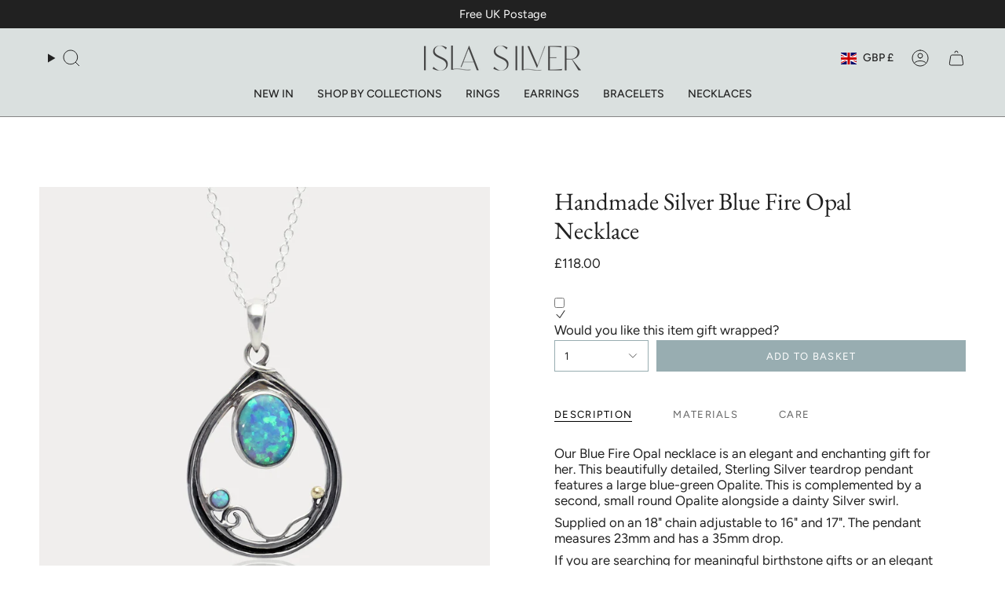

--- FILE ---
content_type: text/html; charset=utf-8
request_url: https://islasilver.com/products/handmade-contemporary-silver-blue-fire-opal-necklace
body_size: 47914
content:
<!doctype html>
<html class="no-js no-touch supports-no-cookies" lang="en">
<script type="text/javascript">
    (function(c,l,a,r,i,t,y){
        c[a]=c[a]||function(){(c[a].q=c[a].q||[]).push(arguments)};
        t=l.createElement(r);t.async=1;t.src="https://www.clarity.ms/tag/"+i;
        y=l.getElementsByTagName(r)[0];y.parentNode.insertBefore(t,y);
    })(window, document, "clarity", "script", "mghqaofo6n");
</script>
  <head>
  <meta charset="UTF-8">
  <meta http-equiv="X-UA-Compatible" content="IE=edge">
  <meta name="viewport" content="width=device-width, initial-scale=1.0">
  <meta name="theme-color" content="#98adb1">
  <link rel="canonical" href="https://islasilver.com/products/handmade-contemporary-silver-blue-fire-opal-necklace">
  <link rel="preconnect" href="https://cdn.shopify.com" crossorigin>
  <!-- ======================= Broadcast Theme V5.2.0 ========================= --><link rel="preconnect" href="https://fonts.shopifycdn.com" crossorigin><link href="//islasilver.com/cdn/shop/t/18/assets/theme.css?v=56798598180685432661764680421" as="style" rel="preload">
  <link href="//islasilver.com/cdn/shop/t/18/assets/vendor.js?v=93779096473886333451764680421" as="script" rel="preload">
  <link href="//islasilver.com/cdn/shop/t/18/assets/theme.js?v=133738793370462331191764680421" as="script" rel="preload">

    <link rel="icon" type="image/png" href="//islasilver.com/cdn/shop/files/submark.webp?crop=center&height=32&v=1695306763&width=32">
  

  <!-- Title and description ================================================ -->
  
  <title>
    
    Handmade Silver Blue Fire Opal Necklace
    
    
    
      &ndash; Isla Silver
    
  </title>

  
    <meta name="description" content="Our Blue Fire Opal necklace is an elegant and enchanting gift for her. This beautifully detailed, Sterling Silver teardrop pendant features a large blue-green Opalite. This is complemented by a second, small round Opalite alongside a dainty Silver swirl. Supplied on an 18&quot; chain adjustable to 16&quot; and 17&quot;. The pendant m">
  

  <meta property="og:site_name" content="Isla Silver">
<meta property="og:url" content="https://islasilver.com/products/handmade-contemporary-silver-blue-fire-opal-necklace">
<meta property="og:title" content="Handmade Silver Blue Fire Opal Necklace">
<meta property="og:type" content="product">
<meta property="og:description" content="Our Blue Fire Opal necklace is an elegant and enchanting gift for her. This beautifully detailed, Sterling Silver teardrop pendant features a large blue-green Opalite. This is complemented by a second, small round Opalite alongside a dainty Silver swirl. Supplied on an 18&quot; chain adjustable to 16&quot; and 17&quot;. The pendant m"><meta property="og:image" content="http://islasilver.com/cdn/shop/files/Pe1630.jpg?v=1698848898">
  <meta property="og:image:secure_url" content="https://islasilver.com/cdn/shop/files/Pe1630.jpg?v=1698848898">
  <meta property="og:image:width" content="3375">
  <meta property="og:image:height" content="4219"><meta property="og:price:amount" content="118.00">
  <meta property="og:price:currency" content="GBP"><meta name="twitter:card" content="summary_large_image">
<meta name="twitter:title" content="Handmade Silver Blue Fire Opal Necklace">
<meta name="twitter:description" content="Our Blue Fire Opal necklace is an elegant and enchanting gift for her. This beautifully detailed, Sterling Silver teardrop pendant features a large blue-green Opalite. This is complemented by a second, small round Opalite alongside a dainty Silver swirl. Supplied on an 18&quot; chain adjustable to 16&quot; and 17&quot;. The pendant m">

  <!-- CSS ================================================================== -->

  <link href="//islasilver.com/cdn/shop/t/18/assets/font-settings.css?v=1604773709265690581764680421" rel="stylesheet" type="text/css" media="all" />
  <link href="//islasilver.com/cdn/shop/t/18/assets/custom-fonts.css?v=36707040698292338331768301389" rel="stylesheet" type="text/css" media="all" />

  
<style data-shopify>

:root {--scrollbar-width: 0px;





--COLOR-VIDEO-BG: #f2f2f2;
--COLOR-BG-BRIGHTER: #f2f2f2;--COLOR-BG: #ffffff;--COLOR-BG-ALPHA-25: rgba(255, 255, 255, 0.25);
--COLOR-BG-TRANSPARENT: rgba(255, 255, 255, 0);
--COLOR-BG-SECONDARY: #f7f9fa;
--COLOR-BG-SECONDARY-LIGHTEN: #ffffff;
--COLOR-BG-RGB: 255, 255, 255;

--COLOR-TEXT-DARK: #000000;
--COLOR-TEXT: #212121;
--COLOR-TEXT-LIGHT: #646464;


/* === Opacity shades of grey ===*/
--COLOR-A5:  rgba(33, 33, 33, 0.05);
--COLOR-A10: rgba(33, 33, 33, 0.1);
--COLOR-A15: rgba(33, 33, 33, 0.15);
--COLOR-A20: rgba(33, 33, 33, 0.2);
--COLOR-A25: rgba(33, 33, 33, 0.25);
--COLOR-A30: rgba(33, 33, 33, 0.3);
--COLOR-A35: rgba(33, 33, 33, 0.35);
--COLOR-A40: rgba(33, 33, 33, 0.4);
--COLOR-A45: rgba(33, 33, 33, 0.45);
--COLOR-A50: rgba(33, 33, 33, 0.5);
--COLOR-A55: rgba(33, 33, 33, 0.55);
--COLOR-A60: rgba(33, 33, 33, 0.6);
--COLOR-A65: rgba(33, 33, 33, 0.65);
--COLOR-A70: rgba(33, 33, 33, 0.7);
--COLOR-A75: rgba(33, 33, 33, 0.75);
--COLOR-A80: rgba(33, 33, 33, 0.8);
--COLOR-A85: rgba(33, 33, 33, 0.85);
--COLOR-A90: rgba(33, 33, 33, 0.9);
--COLOR-A95: rgba(33, 33, 33, 0.95);

--COLOR-BORDER: rgb(240, 240, 240);
--COLOR-BORDER-LIGHT: #f6f6f6;
--COLOR-BORDER-HAIRLINE: #f7f7f7;
--COLOR-BORDER-DARK: #bdbdbd;/* === Bright color ===*/
--COLOR-PRIMARY: #98adb1;
--COLOR-PRIMARY-HOVER: #60929c;
--COLOR-PRIMARY-FADE: rgba(152, 173, 177, 0.05);
--COLOR-PRIMARY-FADE-HOVER: rgba(152, 173, 177, 0.1);
--COLOR-PRIMARY-LIGHT: #ecf4f6;--COLOR-PRIMARY-OPPOSITE: #ffffff;



/* === link Color ===*/
--COLOR-LINK: #98adb1;
--COLOR-LINK-HOVER: rgba(152, 173, 177, 0.7);
--COLOR-LINK-FADE: rgba(152, 173, 177, 0.05);
--COLOR-LINK-FADE-HOVER: rgba(152, 173, 177, 0.1);--COLOR-LINK-OPPOSITE: #ffffff;


/* === Product grid sale tags ===*/
--COLOR-SALE-BG: #f9dee5;
--COLOR-SALE-TEXT: #af7b88;--COLOR-SALE-TEXT-SECONDARY: #f9dee5;

/* === Product grid badges ===*/
--COLOR-BADGE-BG: #ffffff;
--COLOR-BADGE-TEXT: #212121;

/* === Product sale color ===*/
--COLOR-SALE: #c5aa76;

/* === Gray background on Product grid items ===*/--filter-bg: 1.0;/* === Helper colors for form error states ===*/
--COLOR-ERROR: #721C24;
--COLOR-ERROR-BG: #F8D7DA;
--COLOR-ERROR-BORDER: #F5C6CB;



  --RADIUS: 0px;
  --RADIUS-SELECT: 0px;

--COLOR-HEADER-BG: #ffffff;--COLOR-HEADER-BG-TRANSPARENT: rgba(255, 255, 255, 0);
--COLOR-HEADER-LINK: #212121;
--COLOR-HEADER-LINK-HOVER: rgba(33, 33, 33, 0.7);

--COLOR-MENU-BG: #dae0df;
--COLOR-MENU-LINK: #212121;
--COLOR-MENU-LINK-HOVER: rgba(33, 33, 33, 0.7);
--COLOR-SUBMENU-BG: #ffffff;
--COLOR-SUBMENU-LINK: #212121;
--COLOR-SUBMENU-LINK-HOVER: rgba(33, 33, 33, 0.7);
--COLOR-SUBMENU-TEXT-LIGHT: #646464;
--COLOR-MENU-TRANSPARENT: #ffffff;
--COLOR-MENU-TRANSPARENT-HOVER: rgba(255, 255, 255, 0.7);--COLOR-FOOTER-BG: #ffffff;
--COLOR-FOOTER-BG-HAIRLINE: #f7f7f7;
--COLOR-FOOTER-TEXT: #212121;
--COLOR-FOOTER-TEXT-A35: rgba(33, 33, 33, 0.35);
--COLOR-FOOTER-TEXT-A75: rgba(33, 33, 33, 0.75);
--COLOR-FOOTER-LINK: #212121;
--COLOR-FOOTER-LINK-HOVER: rgba(33, 33, 33, 0.7);
--COLOR-FOOTER-BORDER: #212121;

--TRANSPARENT: rgba(255, 255, 255, 0);

/* === Default overlay opacity ===*/
--overlay-opacity: 0;
--underlay-opacity: 1;
--underlay-bg: rgba(0,0,0,0.4);

/* === Custom Cursor ===*/
--ICON-ZOOM-IN: url( "//islasilver.com/cdn/shop/t/18/assets/icon-zoom-in.svg?v=182473373117644429561764680421" );
--ICON-ZOOM-OUT: url( "//islasilver.com/cdn/shop/t/18/assets/icon-zoom-out.svg?v=101497157853986683871764680421" );

/* === Custom Icons ===*/


  
  --ICON-ADD-BAG: url( "//islasilver.com/cdn/shop/t/18/assets/icon-add-bag.svg?v=23763382405227654651764680421" );
  --ICON-ADD-CART: url( "//islasilver.com/cdn/shop/t/18/assets/icon-add-cart.svg?v=3962293684743587821764680421" );
  --ICON-ARROW-LEFT: url( "//islasilver.com/cdn/shop/t/18/assets/icon-arrow-left.svg?v=136066145774695772731764680421" );
  --ICON-ARROW-RIGHT: url( "//islasilver.com/cdn/shop/t/18/assets/icon-arrow-right.svg?v=150928298113663093401764680421" );
  --ICON-SELECT: url("//islasilver.com/cdn/shop/t/18/assets/icon-select.svg?v=167170173659852274001764680421");


--PRODUCT-GRID-ASPECT-RATIO: 100%;

/* === Typography ===*/
--FONT-WEIGHT-BODY: 400;
--FONT-WEIGHT-BODY-BOLD: 500;

--FONT-STACK-BODY: Figtree, sans-serif;
--FONT-STYLE-BODY: normal;
--FONT-STYLE-BODY-ITALIC: italic;
--FONT-ADJUST-BODY: 1.05;

--FONT-WEIGHT-HEADING: 400;
--FONT-WEIGHT-HEADING-BOLD: 500;

--FONT-UPPERCASE-HEADING: none;

--FONT-STACK-HEADING: "EB Garamond", serif;
--FONT-STYLE-HEADING: normal;
--FONT-STYLE-HEADING-ITALIC: italic;
--FONT-ADJUST-HEADING: 1.15;

--FONT-STACK-NAV: Figtree, sans-serif;
--FONT-STYLE-NAV: normal;
--FONT-STYLE-NAV-ITALIC: italic;
--FONT-ADJUST-NAV: 1.0;

--FONT-WEIGHT-NAV: 400;
--FONT-WEIGHT-NAV-BOLD: 500;

--FONT-SIZE-BASE: 1.05rem;
--FONT-SIZE-BASE-PERCENT: 1.05;

/* === Parallax ===*/
--PARALLAX-STRENGTH-MIN: 120.0%;
--PARALLAX-STRENGTH-MAX: 130.0%;--COLUMNS: 4;
--COLUMNS-MEDIUM: 3;
--COLUMNS-SMALL: 2;
--COLUMNS-MOBILE: 1;--LAYOUT-OUTER: 50px;
  --LAYOUT-GUTTER: 32px;
  --LAYOUT-OUTER-MEDIUM: 30px;
  --LAYOUT-GUTTER-MEDIUM: 22px;
  --LAYOUT-OUTER-SMALL: 16px;
  --LAYOUT-GUTTER-SMALL: 16px;--base-animation-delay: 0ms;
--line-height-normal: 1.375; /* Equals to line-height: normal; */--SIDEBAR-WIDTH: 288px;
  --SIDEBAR-WIDTH-MEDIUM: 258px;--DRAWER-WIDTH: 380px;--ICON-STROKE-WIDTH: 1px;/* === Button General ===*/
--BTN-FONT-STACK: Figtree, sans-serif;
--BTN-FONT-WEIGHT: 400;
--BTN-FONT-STYLE: normal;
--BTN-FONT-SIZE: 13px;

--BTN-LETTER-SPACING: 0.1em;
--BTN-UPPERCASE: uppercase;
--BTN-TEXT-ARROW-OFFSET: -1px;

/* === Button Primary ===*/
--BTN-PRIMARY-BORDER-COLOR: #98adb1;
--BTN-PRIMARY-BG-COLOR: #98adb1;
--BTN-PRIMARY-TEXT-COLOR: #ffffff;


  --BTN-PRIMARY-BG-COLOR-BRIGHTER: #89a1a6;


/* === Button Secondary ===*/
--BTN-SECONDARY-BORDER-COLOR: #98adb1;
--BTN-SECONDARY-BG-COLOR: #98adb1;
--BTN-SECONDARY-TEXT-COLOR: #ffffff;


  --BTN-SECONDARY-BG-COLOR-BRIGHTER: #89a1a6;


/* === Button White ===*/
--TEXT-BTN-BORDER-WHITE: #fff;
--TEXT-BTN-BG-WHITE: #fff;
--TEXT-BTN-WHITE: #000;
--TEXT-BTN-BG-WHITE-BRIGHTER: #f2f2f2;

/* === Button Black ===*/
--TEXT-BTN-BG-BLACK: #000;
--TEXT-BTN-BORDER-BLACK: #000;
--TEXT-BTN-BLACK: #fff;
--TEXT-BTN-BG-BLACK-BRIGHTER: #1a1a1a;

/* === Cart Gradient ===*/


  --FREE-SHIPPING-GRADIENT: linear-gradient(to right, var(--COLOR-PRIMARY-LIGHT) 0%, var(--COLOR-PRIMARY) 100%);


}

::backdrop {
  --underlay-opacity: 1;
  --underlay-bg: rgba(0,0,0,0.4);
}
</style>


  <link href="//islasilver.com/cdn/shop/t/18/assets/theme.css?v=56798598180685432661764680421" rel="stylesheet" type="text/css" media="all" />
  <link href="//islasilver.com/cdn/shop/t/18/assets/custom.css?v=110632764457072111791764680421" rel="stylesheet" type="text/css" media="all" />
<link href="//islasilver.com/cdn/shop/t/18/assets/swatches.css?v=157844926215047500451764680421" as="style" rel="preload">
    <link href="//islasilver.com/cdn/shop/t/18/assets/swatches.css?v=157844926215047500451764680421" rel="stylesheet" type="text/css" media="all" />
<style data-shopify>.swatches {
    --black: #000000;--white: #fafafa;--blank: url(//islasilver.com/cdn/shop/files/blank_small.png?v=4052);
  }</style>
<script>
    if (window.navigator.userAgent.indexOf('MSIE ') > 0 || window.navigator.userAgent.indexOf('Trident/') > 0) {
      document.documentElement.className = document.documentElement.className + ' ie';

      var scripts = document.getElementsByTagName('script')[0];
      var polyfill = document.createElement("script");
      polyfill.defer = true;
      polyfill.src = "//islasilver.com/cdn/shop/t/18/assets/ie11.js?v=144489047535103983231764680421";

      scripts.parentNode.insertBefore(polyfill, scripts);
    } else {
      document.documentElement.className = document.documentElement.className.replace('no-js', 'js');
    }

    document.documentElement.style.setProperty('--scrollbar-width', `${getScrollbarWidth()}px`);

    function getScrollbarWidth() {
      // Creating invisible container
      const outer = document.createElement('div');
      outer.style.visibility = 'hidden';
      outer.style.overflow = 'scroll'; // forcing scrollbar to appear
      outer.style.msOverflowStyle = 'scrollbar'; // needed for WinJS apps
      document.documentElement.appendChild(outer);

      // Creating inner element and placing it in the container
      const inner = document.createElement('div');
      outer.appendChild(inner);

      // Calculating difference between container's full width and the child width
      const scrollbarWidth = outer.offsetWidth - inner.offsetWidth;

      // Removing temporary elements from the DOM
      outer.parentNode.removeChild(outer);

      return scrollbarWidth;
    }

    let root = '/';
    if (root[root.length - 1] !== '/') {
      root = root + '/';
    }

    window.theme = {
      routes: {
        root: root,
        cart_url: '/cart',
        cart_add_url: '/cart/add',
        cart_change_url: '/cart/change',
        product_recommendations_url: '/recommendations/products',
        predictive_search_url: '/search/suggest',
        addresses_url: '/account/addresses'
      },
      assets: {
        photoswipe: '//islasilver.com/cdn/shop/t/18/assets/photoswipe.js?v=26154128427588941031764680421',
        smoothscroll: '//islasilver.com/cdn/shop/t/18/assets/smoothscroll.js?v=37906625415260927261764680421',
      },
      strings: {
        addToCart: "Add to Basket",
        cartAcceptanceError: "You must accept our terms and conditions.",
        soldOut: "Sold Out",
        from: "From",
        preOrder: "Pre-order",
        sale: "Sale",
        subscription: "Subscription",
        unavailable: "Unavailable",
        unitPrice: "Unit price",
        unitPriceSeparator: "per",
        shippingCalcSubmitButton: "Calculate shipping",
        shippingCalcSubmitButtonDisabled: "Calculating...",
        selectValue: "Select value",
        selectColor: "Select color",
        oneColor: "color",
        otherColor: "colors",
        upsellAddToCart: "Add",
        free: "Free",
        swatchesColor: "Color, Colour"
      },
      settings: {
        customerLoggedIn: null ? true : false,
        cartDrawerEnabled: true,
        enableQuickAdd: true,
        enableAnimations: true,
        variantOnSale: true,
      },
      moneyFormat: false ? "£{{amount}} GBP" : "£{{amount}}",
      moneyWithoutCurrencyFormat: "£{{amount}}",
      moneyWithCurrencyFormat: "£{{amount}} GBP",
      subtotal: 0,
      info: {
        name: 'broadcast'
      },
      version: '5.2.0'
    };

    if (window.performance) {
      window.performance.mark('init');
    } else {
      window.fastNetworkAndCPU = false;
    }
  </script>

  
    <script src="//islasilver.com/cdn/shopifycloud/storefront/assets/themes_support/shopify_common-5f594365.js" defer="defer"></script>
  

  <!-- Theme Javascript ============================================================== -->
  <script src="//islasilver.com/cdn/shop/t/18/assets/vendor.js?v=93779096473886333451764680421" defer="defer"></script>
  <script src="//islasilver.com/cdn/shop/t/18/assets/theme.js?v=133738793370462331191764680421" defer="defer"></script><!-- Shopify app scripts =========================================================== -->

  <script>window.performance && window.performance.mark && window.performance.mark('shopify.content_for_header.start');</script><meta name="facebook-domain-verification" content="n0fw757d51zhziju5m1q4xspktyw1s">
<meta id="shopify-digital-wallet" name="shopify-digital-wallet" content="/82427380016/digital_wallets/dialog">
<meta name="shopify-checkout-api-token" content="7f3ac2f23c350b815cd3aa84e9d1b732">
<meta id="in-context-paypal-metadata" data-shop-id="82427380016" data-venmo-supported="false" data-environment="production" data-locale="en_US" data-paypal-v4="true" data-currency="GBP">
<link rel="alternate" type="application/json+oembed" href="https://islasilver.com/products/handmade-contemporary-silver-blue-fire-opal-necklace.oembed">
<script async="async" src="/checkouts/internal/preloads.js?locale=en-GB"></script>
<link rel="preconnect" href="https://shop.app" crossorigin="anonymous">
<script async="async" src="https://shop.app/checkouts/internal/preloads.js?locale=en-GB&shop_id=82427380016" crossorigin="anonymous"></script>
<script id="apple-pay-shop-capabilities" type="application/json">{"shopId":82427380016,"countryCode":"GB","currencyCode":"GBP","merchantCapabilities":["supports3DS"],"merchantId":"gid:\/\/shopify\/Shop\/82427380016","merchantName":"Isla Silver","requiredBillingContactFields":["postalAddress","email"],"requiredShippingContactFields":["postalAddress","email"],"shippingType":"shipping","supportedNetworks":["visa","maestro","masterCard","amex","discover","elo"],"total":{"type":"pending","label":"Isla Silver","amount":"1.00"},"shopifyPaymentsEnabled":true,"supportsSubscriptions":true}</script>
<script id="shopify-features" type="application/json">{"accessToken":"7f3ac2f23c350b815cd3aa84e9d1b732","betas":["rich-media-storefront-analytics"],"domain":"islasilver.com","predictiveSearch":true,"shopId":82427380016,"locale":"en"}</script>
<script>var Shopify = Shopify || {};
Shopify.shop = "isla-silver.myshopify.com";
Shopify.locale = "en";
Shopify.currency = {"active":"GBP","rate":"1.0"};
Shopify.country = "GB";
Shopify.theme = {"name":"JANUARY","id":183571218812,"schema_name":"Broadcast","schema_version":"5.2.0","theme_store_id":868,"role":"main"};
Shopify.theme.handle = "null";
Shopify.theme.style = {"id":null,"handle":null};
Shopify.cdnHost = "islasilver.com/cdn";
Shopify.routes = Shopify.routes || {};
Shopify.routes.root = "/";</script>
<script type="module">!function(o){(o.Shopify=o.Shopify||{}).modules=!0}(window);</script>
<script>!function(o){function n(){var o=[];function n(){o.push(Array.prototype.slice.apply(arguments))}return n.q=o,n}var t=o.Shopify=o.Shopify||{};t.loadFeatures=n(),t.autoloadFeatures=n()}(window);</script>
<script>
  window.ShopifyPay = window.ShopifyPay || {};
  window.ShopifyPay.apiHost = "shop.app\/pay";
  window.ShopifyPay.redirectState = null;
</script>
<script id="shop-js-analytics" type="application/json">{"pageType":"product"}</script>
<script defer="defer" async type="module" src="//islasilver.com/cdn/shopifycloud/shop-js/modules/v2/client.init-shop-cart-sync_BT-GjEfc.en.esm.js"></script>
<script defer="defer" async type="module" src="//islasilver.com/cdn/shopifycloud/shop-js/modules/v2/chunk.common_D58fp_Oc.esm.js"></script>
<script defer="defer" async type="module" src="//islasilver.com/cdn/shopifycloud/shop-js/modules/v2/chunk.modal_xMitdFEc.esm.js"></script>
<script type="module">
  await import("//islasilver.com/cdn/shopifycloud/shop-js/modules/v2/client.init-shop-cart-sync_BT-GjEfc.en.esm.js");
await import("//islasilver.com/cdn/shopifycloud/shop-js/modules/v2/chunk.common_D58fp_Oc.esm.js");
await import("//islasilver.com/cdn/shopifycloud/shop-js/modules/v2/chunk.modal_xMitdFEc.esm.js");

  window.Shopify.SignInWithShop?.initShopCartSync?.({"fedCMEnabled":true,"windoidEnabled":true});

</script>
<script>
  window.Shopify = window.Shopify || {};
  if (!window.Shopify.featureAssets) window.Shopify.featureAssets = {};
  window.Shopify.featureAssets['shop-js'] = {"shop-cart-sync":["modules/v2/client.shop-cart-sync_DZOKe7Ll.en.esm.js","modules/v2/chunk.common_D58fp_Oc.esm.js","modules/v2/chunk.modal_xMitdFEc.esm.js"],"init-fed-cm":["modules/v2/client.init-fed-cm_B6oLuCjv.en.esm.js","modules/v2/chunk.common_D58fp_Oc.esm.js","modules/v2/chunk.modal_xMitdFEc.esm.js"],"shop-cash-offers":["modules/v2/client.shop-cash-offers_D2sdYoxE.en.esm.js","modules/v2/chunk.common_D58fp_Oc.esm.js","modules/v2/chunk.modal_xMitdFEc.esm.js"],"shop-login-button":["modules/v2/client.shop-login-button_QeVjl5Y3.en.esm.js","modules/v2/chunk.common_D58fp_Oc.esm.js","modules/v2/chunk.modal_xMitdFEc.esm.js"],"pay-button":["modules/v2/client.pay-button_DXTOsIq6.en.esm.js","modules/v2/chunk.common_D58fp_Oc.esm.js","modules/v2/chunk.modal_xMitdFEc.esm.js"],"shop-button":["modules/v2/client.shop-button_DQZHx9pm.en.esm.js","modules/v2/chunk.common_D58fp_Oc.esm.js","modules/v2/chunk.modal_xMitdFEc.esm.js"],"avatar":["modules/v2/client.avatar_BTnouDA3.en.esm.js"],"init-windoid":["modules/v2/client.init-windoid_CR1B-cfM.en.esm.js","modules/v2/chunk.common_D58fp_Oc.esm.js","modules/v2/chunk.modal_xMitdFEc.esm.js"],"init-shop-for-new-customer-accounts":["modules/v2/client.init-shop-for-new-customer-accounts_C_vY_xzh.en.esm.js","modules/v2/client.shop-login-button_QeVjl5Y3.en.esm.js","modules/v2/chunk.common_D58fp_Oc.esm.js","modules/v2/chunk.modal_xMitdFEc.esm.js"],"init-shop-email-lookup-coordinator":["modules/v2/client.init-shop-email-lookup-coordinator_BI7n9ZSv.en.esm.js","modules/v2/chunk.common_D58fp_Oc.esm.js","modules/v2/chunk.modal_xMitdFEc.esm.js"],"init-shop-cart-sync":["modules/v2/client.init-shop-cart-sync_BT-GjEfc.en.esm.js","modules/v2/chunk.common_D58fp_Oc.esm.js","modules/v2/chunk.modal_xMitdFEc.esm.js"],"shop-toast-manager":["modules/v2/client.shop-toast-manager_DiYdP3xc.en.esm.js","modules/v2/chunk.common_D58fp_Oc.esm.js","modules/v2/chunk.modal_xMitdFEc.esm.js"],"init-customer-accounts":["modules/v2/client.init-customer-accounts_D9ZNqS-Q.en.esm.js","modules/v2/client.shop-login-button_QeVjl5Y3.en.esm.js","modules/v2/chunk.common_D58fp_Oc.esm.js","modules/v2/chunk.modal_xMitdFEc.esm.js"],"init-customer-accounts-sign-up":["modules/v2/client.init-customer-accounts-sign-up_iGw4briv.en.esm.js","modules/v2/client.shop-login-button_QeVjl5Y3.en.esm.js","modules/v2/chunk.common_D58fp_Oc.esm.js","modules/v2/chunk.modal_xMitdFEc.esm.js"],"shop-follow-button":["modules/v2/client.shop-follow-button_CqMgW2wH.en.esm.js","modules/v2/chunk.common_D58fp_Oc.esm.js","modules/v2/chunk.modal_xMitdFEc.esm.js"],"checkout-modal":["modules/v2/client.checkout-modal_xHeaAweL.en.esm.js","modules/v2/chunk.common_D58fp_Oc.esm.js","modules/v2/chunk.modal_xMitdFEc.esm.js"],"shop-login":["modules/v2/client.shop-login_D91U-Q7h.en.esm.js","modules/v2/chunk.common_D58fp_Oc.esm.js","modules/v2/chunk.modal_xMitdFEc.esm.js"],"lead-capture":["modules/v2/client.lead-capture_BJmE1dJe.en.esm.js","modules/v2/chunk.common_D58fp_Oc.esm.js","modules/v2/chunk.modal_xMitdFEc.esm.js"],"payment-terms":["modules/v2/client.payment-terms_Ci9AEqFq.en.esm.js","modules/v2/chunk.common_D58fp_Oc.esm.js","modules/v2/chunk.modal_xMitdFEc.esm.js"]};
</script>
<script>(function() {
  var isLoaded = false;
  function asyncLoad() {
    if (isLoaded) return;
    isLoaded = true;
    var urls = ["https:\/\/cdn.nfcube.com\/instafeed-82ed64a871a5b164c43c8066242704f7.js?shop=isla-silver.myshopify.com","https:\/\/ecommplugins-scripts.trustpilot.com\/v2.1\/js\/header.min.js?settings=eyJrZXkiOiJpZHZ4c2Z1Um9KVE9Gb1VJIiwicyI6InNrdSJ9\u0026shop=isla-silver.myshopify.com","https:\/\/ecommplugins-trustboxsettings.trustpilot.com\/isla-silver.myshopify.com.js?settings=1723721913799\u0026shop=isla-silver.myshopify.com","https:\/\/widget.trustpilot.com\/bootstrap\/v5\/tp.widget.sync.bootstrap.min.js?shop=isla-silver.myshopify.com","https:\/\/s3.eu-west-1.amazonaws.com\/production-klarna-il-shopify-osm\/0b7fe7c4a98ef8166eeafee767bc667686567a25\/isla-silver.myshopify.com-1767345785863.js?shop=isla-silver.myshopify.com"];
    for (var i = 0; i < urls.length; i++) {
      var s = document.createElement('script');
      s.type = 'text/javascript';
      s.async = true;
      s.src = urls[i];
      var x = document.getElementsByTagName('script')[0];
      x.parentNode.insertBefore(s, x);
    }
  };
  if(window.attachEvent) {
    window.attachEvent('onload', asyncLoad);
  } else {
    window.addEventListener('load', asyncLoad, false);
  }
})();</script>
<script id="__st">var __st={"a":82427380016,"offset":0,"reqid":"b5e21e1a-6308-4854-bbdc-f061719dc47f-1769188813","pageurl":"islasilver.com\/products\/handmade-contemporary-silver-blue-fire-opal-necklace","u":"274a83d10407","p":"product","rtyp":"product","rid":8657607754032};</script>
<script>window.ShopifyPaypalV4VisibilityTracking = true;</script>
<script id="captcha-bootstrap">!function(){'use strict';const t='contact',e='account',n='new_comment',o=[[t,t],['blogs',n],['comments',n],[t,'customer']],c=[[e,'customer_login'],[e,'guest_login'],[e,'recover_customer_password'],[e,'create_customer']],r=t=>t.map((([t,e])=>`form[action*='/${t}']:not([data-nocaptcha='true']) input[name='form_type'][value='${e}']`)).join(','),a=t=>()=>t?[...document.querySelectorAll(t)].map((t=>t.form)):[];function s(){const t=[...o],e=r(t);return a(e)}const i='password',u='form_key',d=['recaptcha-v3-token','g-recaptcha-response','h-captcha-response',i],f=()=>{try{return window.sessionStorage}catch{return}},m='__shopify_v',_=t=>t.elements[u];function p(t,e,n=!1){try{const o=window.sessionStorage,c=JSON.parse(o.getItem(e)),{data:r}=function(t){const{data:e,action:n}=t;return t[m]||n?{data:e,action:n}:{data:t,action:n}}(c);for(const[e,n]of Object.entries(r))t.elements[e]&&(t.elements[e].value=n);n&&o.removeItem(e)}catch(o){console.error('form repopulation failed',{error:o})}}const l='form_type',E='cptcha';function T(t){t.dataset[E]=!0}const w=window,h=w.document,L='Shopify',v='ce_forms',y='captcha';let A=!1;((t,e)=>{const n=(g='f06e6c50-85a8-45c8-87d0-21a2b65856fe',I='https://cdn.shopify.com/shopifycloud/storefront-forms-hcaptcha/ce_storefront_forms_captcha_hcaptcha.v1.5.2.iife.js',D={infoText:'Protected by hCaptcha',privacyText:'Privacy',termsText:'Terms'},(t,e,n)=>{const o=w[L][v],c=o.bindForm;if(c)return c(t,g,e,D).then(n);var r;o.q.push([[t,g,e,D],n]),r=I,A||(h.body.append(Object.assign(h.createElement('script'),{id:'captcha-provider',async:!0,src:r})),A=!0)});var g,I,D;w[L]=w[L]||{},w[L][v]=w[L][v]||{},w[L][v].q=[],w[L][y]=w[L][y]||{},w[L][y].protect=function(t,e){n(t,void 0,e),T(t)},Object.freeze(w[L][y]),function(t,e,n,w,h,L){const[v,y,A,g]=function(t,e,n){const i=e?o:[],u=t?c:[],d=[...i,...u],f=r(d),m=r(i),_=r(d.filter((([t,e])=>n.includes(e))));return[a(f),a(m),a(_),s()]}(w,h,L),I=t=>{const e=t.target;return e instanceof HTMLFormElement?e:e&&e.form},D=t=>v().includes(t);t.addEventListener('submit',(t=>{const e=I(t);if(!e)return;const n=D(e)&&!e.dataset.hcaptchaBound&&!e.dataset.recaptchaBound,o=_(e),c=g().includes(e)&&(!o||!o.value);(n||c)&&t.preventDefault(),c&&!n&&(function(t){try{if(!f())return;!function(t){const e=f();if(!e)return;const n=_(t);if(!n)return;const o=n.value;o&&e.removeItem(o)}(t);const e=Array.from(Array(32),(()=>Math.random().toString(36)[2])).join('');!function(t,e){_(t)||t.append(Object.assign(document.createElement('input'),{type:'hidden',name:u})),t.elements[u].value=e}(t,e),function(t,e){const n=f();if(!n)return;const o=[...t.querySelectorAll(`input[type='${i}']`)].map((({name:t})=>t)),c=[...d,...o],r={};for(const[a,s]of new FormData(t).entries())c.includes(a)||(r[a]=s);n.setItem(e,JSON.stringify({[m]:1,action:t.action,data:r}))}(t,e)}catch(e){console.error('failed to persist form',e)}}(e),e.submit())}));const S=(t,e)=>{t&&!t.dataset[E]&&(n(t,e.some((e=>e===t))),T(t))};for(const o of['focusin','change'])t.addEventListener(o,(t=>{const e=I(t);D(e)&&S(e,y())}));const B=e.get('form_key'),M=e.get(l),P=B&&M;t.addEventListener('DOMContentLoaded',(()=>{const t=y();if(P)for(const e of t)e.elements[l].value===M&&p(e,B);[...new Set([...A(),...v().filter((t=>'true'===t.dataset.shopifyCaptcha))])].forEach((e=>S(e,t)))}))}(h,new URLSearchParams(w.location.search),n,t,e,['guest_login'])})(!0,!0)}();</script>
<script integrity="sha256-4kQ18oKyAcykRKYeNunJcIwy7WH5gtpwJnB7kiuLZ1E=" data-source-attribution="shopify.loadfeatures" defer="defer" src="//islasilver.com/cdn/shopifycloud/storefront/assets/storefront/load_feature-a0a9edcb.js" crossorigin="anonymous"></script>
<script crossorigin="anonymous" defer="defer" src="//islasilver.com/cdn/shopifycloud/storefront/assets/shopify_pay/storefront-65b4c6d7.js?v=20250812"></script>
<script data-source-attribution="shopify.dynamic_checkout.dynamic.init">var Shopify=Shopify||{};Shopify.PaymentButton=Shopify.PaymentButton||{isStorefrontPortableWallets:!0,init:function(){window.Shopify.PaymentButton.init=function(){};var t=document.createElement("script");t.src="https://islasilver.com/cdn/shopifycloud/portable-wallets/latest/portable-wallets.en.js",t.type="module",document.head.appendChild(t)}};
</script>
<script data-source-attribution="shopify.dynamic_checkout.buyer_consent">
  function portableWalletsHideBuyerConsent(e){var t=document.getElementById("shopify-buyer-consent"),n=document.getElementById("shopify-subscription-policy-button");t&&n&&(t.classList.add("hidden"),t.setAttribute("aria-hidden","true"),n.removeEventListener("click",e))}function portableWalletsShowBuyerConsent(e){var t=document.getElementById("shopify-buyer-consent"),n=document.getElementById("shopify-subscription-policy-button");t&&n&&(t.classList.remove("hidden"),t.removeAttribute("aria-hidden"),n.addEventListener("click",e))}window.Shopify?.PaymentButton&&(window.Shopify.PaymentButton.hideBuyerConsent=portableWalletsHideBuyerConsent,window.Shopify.PaymentButton.showBuyerConsent=portableWalletsShowBuyerConsent);
</script>
<script data-source-attribution="shopify.dynamic_checkout.cart.bootstrap">document.addEventListener("DOMContentLoaded",(function(){function t(){return document.querySelector("shopify-accelerated-checkout-cart, shopify-accelerated-checkout")}if(t())Shopify.PaymentButton.init();else{new MutationObserver((function(e,n){t()&&(Shopify.PaymentButton.init(),n.disconnect())})).observe(document.body,{childList:!0,subtree:!0})}}));
</script>
<script id='scb4127' type='text/javascript' async='' src='https://islasilver.com/cdn/shopifycloud/privacy-banner/storefront-banner.js'></script><link id="shopify-accelerated-checkout-styles" rel="stylesheet" media="screen" href="https://islasilver.com/cdn/shopifycloud/portable-wallets/latest/accelerated-checkout-backwards-compat.css" crossorigin="anonymous">
<style id="shopify-accelerated-checkout-cart">
        #shopify-buyer-consent {
  margin-top: 1em;
  display: inline-block;
  width: 100%;
}

#shopify-buyer-consent.hidden {
  display: none;
}

#shopify-subscription-policy-button {
  background: none;
  border: none;
  padding: 0;
  text-decoration: underline;
  font-size: inherit;
  cursor: pointer;
}

#shopify-subscription-policy-button::before {
  box-shadow: none;
}

      </style>
<script id="sections-script" data-sections="footer" defer="defer" src="//islasilver.com/cdn/shop/t/18/compiled_assets/scripts.js?v=4052"></script>
<script>window.performance && window.performance.mark && window.performance.mark('shopify.content_for_header.end');</script>

<!-- BEGIN app block: shopify://apps/restock-rooster/blocks/restock-rooster-button/2f682ae2-c8b5-4598-a3ae-4cf8e3ce00af --><script>
  (function () {
    window.backInStock = {};
    window.backInStock.shop = "isla-silver.myshopify.com";

    
      window.backInStock.productLiquidObject = {"id":8657607754032,"title":"Handmade Silver Blue Fire Opal Necklace","handle":"handmade-contemporary-silver-blue-fire-opal-necklace","description":"\u003cp\u003eOur Blue Fire Opal necklace is an elegant and enchanting gift for her. This beautifully detailed, Sterling Silver teardrop pendant features a large blue-green Opalite. This is complemented by a second, small round Opalite alongside a dainty Silver swirl.\u003c\/p\u003e\n\u003cp\u003eSupplied on an 18\" chain adjustable to 16\" and 17\". The pendant measures 23mm and has a 35mm drop.\u003c\/p\u003e\n\u003cp\u003eIf you are searching for meaningful birthstone gifts or an elegant anniversary gift, this is the perfect gift for her. Opal is the birthstone for October. Birthstone Jewellery is a wonderful personalised gift to give and receive.\u003c\/p\u003e\n\u003cp\u003eDesigned in our Devon studio, our necklace is handcrafted with the utmost care and comes packaged in our Isla Silver gift box, adding a touch of luxury and making it the perfect gift. \u003c\/p\u003e","published_at":"2023-09-18T03:50:48+01:00","created_at":"2023-09-18T03:50:48+01:00","vendor":"Isla Silver","type":"","tags":["All Products","Necklace","Opal","Opal Collection","Pendant","Silver"],"price":11800,"price_min":11800,"price_max":11800,"available":true,"price_varies":false,"compare_at_price":null,"compare_at_price_min":0,"compare_at_price_max":0,"compare_at_price_varies":false,"variants":[{"id":46698784588080,"title":"Default Title","option1":"Default Title","option2":null,"option3":null,"sku":"Pe1630","requires_shipping":true,"taxable":true,"featured_image":null,"available":true,"name":"Handmade Silver Blue Fire Opal Necklace","public_title":null,"options":["Default Title"],"price":11800,"weight":0,"compare_at_price":null,"inventory_management":"shopify","barcode":"","requires_selling_plan":false,"selling_plan_allocations":[]}],"images":["\/\/islasilver.com\/cdn\/shop\/files\/Pe1630.jpg?v=1698848898","\/\/islasilver.com\/cdn\/shop\/files\/Pe16302024.jpg?v=1766216761","\/\/islasilver.com\/cdn\/shop\/files\/Pe1630.3.jpg?v=1766217234","\/\/islasilver.com\/cdn\/shop\/files\/Pe1630.1.jpg?v=1766217234","\/\/islasilver.com\/cdn\/shop\/files\/Pe1630.2.jpg?v=1766217234","\/\/islasilver.com\/cdn\/shop\/files\/Pe1630.4.jpg?v=1766217234","\/\/islasilver.com\/cdn\/shop\/products\/3d7a63_7e3f2681de954b1fa8484c6daf468644_mv2.jpg?v=1747748071"],"featured_image":"\/\/islasilver.com\/cdn\/shop\/files\/Pe1630.jpg?v=1698848898","options":["Title"],"media":[{"alt":null,"id":35622150734128,"position":1,"preview_image":{"aspect_ratio":0.8,"height":4219,"width":3375,"src":"\/\/islasilver.com\/cdn\/shop\/files\/Pe1630.jpg?v=1698848898"},"aspect_ratio":0.8,"height":4219,"media_type":"image","src":"\/\/islasilver.com\/cdn\/shop\/files\/Pe1630.jpg?v=1698848898","width":3375},{"alt":null,"id":37582117634352,"position":2,"preview_image":{"aspect_ratio":0.667,"height":2229,"width":1486,"src":"\/\/islasilver.com\/cdn\/shop\/files\/Pe16302024.jpg?v=1766216761"},"aspect_ratio":0.667,"height":2229,"media_type":"image","src":"\/\/islasilver.com\/cdn\/shop\/files\/Pe16302024.jpg?v=1766216761","width":1486},{"alt":null,"id":64792341479804,"position":3,"preview_image":{"aspect_ratio":1.25,"height":1200,"width":1500,"src":"\/\/islasilver.com\/cdn\/shop\/files\/Pe1630.3.jpg?v=1766217234"},"aspect_ratio":1.25,"height":1200,"media_type":"image","src":"\/\/islasilver.com\/cdn\/shop\/files\/Pe1630.3.jpg?v=1766217234","width":1500},{"alt":null,"id":64792329814396,"position":4,"preview_image":{"aspect_ratio":1.25,"height":1200,"width":1500,"src":"\/\/islasilver.com\/cdn\/shop\/files\/Pe1630.1.jpg?v=1766217234"},"aspect_ratio":1.25,"height":1200,"media_type":"image","src":"\/\/islasilver.com\/cdn\/shop\/files\/Pe1630.1.jpg?v=1766217234","width":1500},{"alt":null,"id":64792336433532,"position":5,"preview_image":{"aspect_ratio":1.25,"height":1200,"width":1500,"src":"\/\/islasilver.com\/cdn\/shop\/files\/Pe1630.2.jpg?v=1766217234"},"aspect_ratio":1.25,"height":1200,"media_type":"image","src":"\/\/islasilver.com\/cdn\/shop\/files\/Pe1630.2.jpg?v=1766217234","width":1500},{"alt":null,"id":64792346722684,"position":6,"preview_image":{"aspect_ratio":1.25,"height":1200,"width":1500,"src":"\/\/islasilver.com\/cdn\/shop\/files\/Pe1630.4.jpg?v=1766217234"},"aspect_ratio":1.25,"height":1200,"media_type":"image","src":"\/\/islasilver.com\/cdn\/shop\/files\/Pe1630.4.jpg?v=1766217234","width":1500},{"alt":null,"id":35144307441968,"position":7,"preview_image":{"aspect_ratio":1.5,"height":2848,"width":4272,"src":"\/\/islasilver.com\/cdn\/shop\/products\/3d7a63_7e3f2681de954b1fa8484c6daf468644_mv2.jpg?v=1747748071"},"aspect_ratio":1.5,"height":2848,"media_type":"image","src":"\/\/islasilver.com\/cdn\/shop\/products\/3d7a63_7e3f2681de954b1fa8484c6daf468644_mv2.jpg?v=1747748071","width":4272}],"requires_selling_plan":false,"selling_plan_groups":[],"content":"\u003cp\u003eOur Blue Fire Opal necklace is an elegant and enchanting gift for her. This beautifully detailed, Sterling Silver teardrop pendant features a large blue-green Opalite. This is complemented by a second, small round Opalite alongside a dainty Silver swirl.\u003c\/p\u003e\n\u003cp\u003eSupplied on an 18\" chain adjustable to 16\" and 17\". The pendant measures 23mm and has a 35mm drop.\u003c\/p\u003e\n\u003cp\u003eIf you are searching for meaningful birthstone gifts or an elegant anniversary gift, this is the perfect gift for her. Opal is the birthstone for October. Birthstone Jewellery is a wonderful personalised gift to give and receive.\u003c\/p\u003e\n\u003cp\u003eDesigned in our Devon studio, our necklace is handcrafted with the utmost care and comes packaged in our Isla Silver gift box, adding a touch of luxury and making it the perfect gift. \u003c\/p\u003e"};
      window.backInStock.productLiquidObject.variants_count = 1;

      
      window.backInStock.productLiquidObject.variantsExtraDetails = [
        
          {
            "id": 46698784588080,
            "title": "Default Title",
            "available": true,
            "inventory_management": "shopify",
            "inventory_policy": "deny",
            "inventory_quantity": 47,
            "store_availabilities": []
          }
        
      ];
    

    
  })();
</script>

<script type="module" src="https://cdn.shopify.com/extensions/019bd693-ed44-7198-8b05-328ad3212b01/restockrooster-110/assets/main.js" defer></script>

<!-- Preload CSS using Shopify's built-in filter -->
<link href="//cdn.shopify.com/extensions/019bd693-ed44-7198-8b05-328ad3212b01/restockrooster-110/assets/back-in-stock.min.css" rel="stylesheet" type="text/css" media="all" />


<!-- END app block --><!-- BEGIN app block: shopify://apps/judge-me-reviews/blocks/judgeme_core/61ccd3b1-a9f2-4160-9fe9-4fec8413e5d8 --><!-- Start of Judge.me Core -->






<link rel="dns-prefetch" href="https://cdnwidget.judge.me">
<link rel="dns-prefetch" href="https://cdn.judge.me">
<link rel="dns-prefetch" href="https://cdn1.judge.me">
<link rel="dns-prefetch" href="https://api.judge.me">

<script data-cfasync='false' class='jdgm-settings-script'>window.jdgmSettings={"pagination":5,"disable_web_reviews":false,"badge_no_review_text":"No reviews","badge_n_reviews_text":"{{ n }} review/reviews","badge_star_color":"#97AFB2","hide_badge_preview_if_no_reviews":true,"badge_hide_text":false,"enforce_center_preview_badge":false,"widget_title":"Customer Reviews","widget_open_form_text":"Write a review","widget_close_form_text":"Cancel review","widget_refresh_page_text":"Refresh page","widget_summary_text":"Based on {{ number_of_reviews }} review/reviews","widget_no_review_text":"Be the first to write a review","widget_name_field_text":"Display name","widget_verified_name_field_text":"Verified Name (public)","widget_name_placeholder_text":"Display name","widget_required_field_error_text":"This field is required.","widget_email_field_text":"Email address","widget_verified_email_field_text":"Verified Email (private, can not be edited)","widget_email_placeholder_text":"Your email address","widget_email_field_error_text":"Please enter a valid email address.","widget_rating_field_text":"Rating","widget_review_title_field_text":"Review Title","widget_review_title_placeholder_text":"Give your review a title","widget_review_body_field_text":"Review content","widget_review_body_placeholder_text":"Start writing here...","widget_pictures_field_text":"Picture/Video (optional)","widget_submit_review_text":"Submit Review","widget_submit_verified_review_text":"Submit Verified Review","widget_submit_success_msg_with_auto_publish":"Thank you! Please refresh the page in a few moments to see your review. You can remove or edit your review by logging into \u003ca href='https://judge.me/login' target='_blank' rel='nofollow noopener'\u003eJudge.me\u003c/a\u003e","widget_submit_success_msg_no_auto_publish":"Thank you! Your review will be published as soon as it is approved by the shop admin. You can remove or edit your review by logging into \u003ca href='https://judge.me/login' target='_blank' rel='nofollow noopener'\u003eJudge.me\u003c/a\u003e","widget_show_default_reviews_out_of_total_text":"Showing {{ n_reviews_shown }} out of {{ n_reviews }} reviews.","widget_show_all_link_text":"Show all","widget_show_less_link_text":"Show less","widget_author_said_text":"{{ reviewer_name }} said:","widget_days_text":"{{ n }} days ago","widget_weeks_text":"{{ n }} week/weeks ago","widget_months_text":"{{ n }} month/months ago","widget_years_text":"{{ n }} year/years ago","widget_yesterday_text":"Yesterday","widget_today_text":"Today","widget_replied_text":"\u003e\u003e {{ shop_name }} replied:","widget_read_more_text":"Read more","widget_reviewer_name_as_initial":"","widget_rating_filter_color":"#fbcd0a","widget_rating_filter_see_all_text":"See all reviews","widget_sorting_most_recent_text":"Most Recent","widget_sorting_highest_rating_text":"Highest Rating","widget_sorting_lowest_rating_text":"Lowest Rating","widget_sorting_with_pictures_text":"Only Pictures","widget_sorting_most_helpful_text":"Most Helpful","widget_open_question_form_text":"Ask a question","widget_reviews_subtab_text":"Reviews","widget_questions_subtab_text":"Questions","widget_question_label_text":"Question","widget_answer_label_text":"Answer","widget_question_placeholder_text":"Write your question here","widget_submit_question_text":"Submit Question","widget_question_submit_success_text":"Thank you for your question! We will notify you once it gets answered.","widget_star_color":"#97AFB2","verified_badge_text":"Verified","verified_badge_bg_color":"","verified_badge_text_color":"","verified_badge_placement":"left-of-reviewer-name","widget_review_max_height":"","widget_hide_border":false,"widget_social_share":false,"widget_thumb":false,"widget_review_location_show":false,"widget_location_format":"","all_reviews_include_out_of_store_products":true,"all_reviews_out_of_store_text":"(out of store)","all_reviews_pagination":100,"all_reviews_product_name_prefix_text":"about","enable_review_pictures":false,"enable_question_anwser":false,"widget_theme":"default","review_date_format":"dd/mm/yy","default_sort_method":"most-recent","widget_product_reviews_subtab_text":"Product Reviews","widget_shop_reviews_subtab_text":"Shop Reviews","widget_other_products_reviews_text":"Reviews for other products","widget_store_reviews_subtab_text":"Store reviews","widget_no_store_reviews_text":"This store hasn't received any reviews yet","widget_web_restriction_product_reviews_text":"This product hasn't received any reviews yet","widget_no_items_text":"No items found","widget_show_more_text":"Show more","widget_write_a_store_review_text":"Write a Store Review","widget_other_languages_heading":"Reviews in Other Languages","widget_translate_review_text":"Translate review to {{ language }}","widget_translating_review_text":"Translating...","widget_show_original_translation_text":"Show original ({{ language }})","widget_translate_review_failed_text":"Review couldn't be translated.","widget_translate_review_retry_text":"Retry","widget_translate_review_try_again_later_text":"Try again later","show_product_url_for_grouped_product":false,"widget_sorting_pictures_first_text":"Pictures First","show_pictures_on_all_rev_page_mobile":false,"show_pictures_on_all_rev_page_desktop":false,"floating_tab_hide_mobile_install_preference":false,"floating_tab_button_name":"★ Reviews","floating_tab_title":"Let customers speak for us","floating_tab_button_color":"","floating_tab_button_background_color":"","floating_tab_url":"","floating_tab_url_enabled":false,"floating_tab_tab_style":"text","all_reviews_text_badge_text":"Customers rate us {{ shop.metafields.judgeme.all_reviews_rating | round: 1 }}/5 based on {{ shop.metafields.judgeme.all_reviews_count }} reviews.","all_reviews_text_badge_text_branded_style":"{{ shop.metafields.judgeme.all_reviews_rating | round: 1 }} out of 5 stars based on {{ shop.metafields.judgeme.all_reviews_count }} reviews","is_all_reviews_text_badge_a_link":false,"show_stars_for_all_reviews_text_badge":false,"all_reviews_text_badge_url":"","all_reviews_text_style":"branded","all_reviews_text_color_style":"judgeme_brand_color","all_reviews_text_color":"#108474","all_reviews_text_show_jm_brand":true,"featured_carousel_show_header":true,"featured_carousel_title":"What Our Customers Say","testimonials_carousel_title":"Customers are saying","videos_carousel_title":"Real customer stories","cards_carousel_title":"Customers are saying","featured_carousel_count_text":"from {{ n }} reviews","featured_carousel_add_link_to_all_reviews_page":false,"featured_carousel_url":"","featured_carousel_show_images":true,"featured_carousel_autoslide_interval":5,"featured_carousel_arrows_on_the_sides":false,"featured_carousel_height":200,"featured_carousel_width":80,"featured_carousel_image_size":0,"featured_carousel_image_height":250,"featured_carousel_arrow_color":"#eeeeee","verified_count_badge_style":"branded","verified_count_badge_orientation":"horizontal","verified_count_badge_color_style":"judgeme_brand_color","verified_count_badge_color":"#108474","is_verified_count_badge_a_link":false,"verified_count_badge_url":"","verified_count_badge_show_jm_brand":true,"widget_rating_preset_default":5,"widget_first_sub_tab":"product-reviews","widget_show_histogram":true,"widget_histogram_use_custom_color":false,"widget_pagination_use_custom_color":false,"widget_star_use_custom_color":false,"widget_verified_badge_use_custom_color":false,"widget_write_review_use_custom_color":false,"picture_reminder_submit_button":"Upload Pictures","enable_review_videos":false,"mute_video_by_default":false,"widget_sorting_videos_first_text":"Videos First","widget_review_pending_text":"Pending","featured_carousel_items_for_large_screen":3,"social_share_options_order":"Facebook,Twitter","remove_microdata_snippet":true,"disable_json_ld":false,"enable_json_ld_products":false,"preview_badge_show_question_text":false,"preview_badge_no_question_text":"No questions","preview_badge_n_question_text":"{{ number_of_questions }} question/questions","qa_badge_show_icon":false,"qa_badge_position":"same-row","remove_judgeme_branding":false,"widget_add_search_bar":false,"widget_search_bar_placeholder":"Search","widget_sorting_verified_only_text":"Verified only","featured_carousel_theme":"default","featured_carousel_show_rating":true,"featured_carousel_show_title":true,"featured_carousel_show_body":true,"featured_carousel_show_date":false,"featured_carousel_show_reviewer":true,"featured_carousel_show_product":false,"featured_carousel_header_background_color":"#108474","featured_carousel_header_text_color":"#ffffff","featured_carousel_name_product_separator":"reviewed","featured_carousel_full_star_background":"#108474","featured_carousel_empty_star_background":"#dadada","featured_carousel_vertical_theme_background":"#f9fafb","featured_carousel_verified_badge_enable":true,"featured_carousel_verified_badge_color":"#108474","featured_carousel_border_style":"round","featured_carousel_review_line_length_limit":3,"featured_carousel_more_reviews_button_text":"Read more reviews","featured_carousel_view_product_button_text":"View product","all_reviews_page_load_reviews_on":"scroll","all_reviews_page_load_more_text":"Load More Reviews","disable_fb_tab_reviews":false,"enable_ajax_cdn_cache":false,"widget_advanced_speed_features":5,"widget_public_name_text":"displayed publicly like","default_reviewer_name":"John Smith","default_reviewer_name_has_non_latin":true,"widget_reviewer_anonymous":"Anonymous","medals_widget_title":"Judge.me Review Medals","medals_widget_background_color":"#f9fafb","medals_widget_position":"footer_all_pages","medals_widget_border_color":"#f9fafb","medals_widget_verified_text_position":"left","medals_widget_use_monochromatic_version":false,"medals_widget_elements_color":"#108474","show_reviewer_avatar":true,"widget_invalid_yt_video_url_error_text":"Not a YouTube video URL","widget_max_length_field_error_text":"Please enter no more than {0} characters.","widget_show_country_flag":false,"widget_show_collected_via_shop_app":true,"widget_verified_by_shop_badge_style":"light","widget_verified_by_shop_text":"Verified by Shop","widget_show_photo_gallery":false,"widget_load_with_code_splitting":true,"widget_ugc_install_preference":false,"widget_ugc_title":"Made by us, Shared by you","widget_ugc_subtitle":"Tag us to see your picture featured in our page","widget_ugc_arrows_color":"#ffffff","widget_ugc_primary_button_text":"Buy Now","widget_ugc_primary_button_background_color":"#108474","widget_ugc_primary_button_text_color":"#ffffff","widget_ugc_primary_button_border_width":"0","widget_ugc_primary_button_border_style":"none","widget_ugc_primary_button_border_color":"#108474","widget_ugc_primary_button_border_radius":"25","widget_ugc_secondary_button_text":"Load More","widget_ugc_secondary_button_background_color":"#ffffff","widget_ugc_secondary_button_text_color":"#108474","widget_ugc_secondary_button_border_width":"2","widget_ugc_secondary_button_border_style":"solid","widget_ugc_secondary_button_border_color":"#108474","widget_ugc_secondary_button_border_radius":"25","widget_ugc_reviews_button_text":"View Reviews","widget_ugc_reviews_button_background_color":"#ffffff","widget_ugc_reviews_button_text_color":"#108474","widget_ugc_reviews_button_border_width":"2","widget_ugc_reviews_button_border_style":"solid","widget_ugc_reviews_button_border_color":"#108474","widget_ugc_reviews_button_border_radius":"25","widget_ugc_reviews_button_link_to":"judgeme-reviews-page","widget_ugc_show_post_date":true,"widget_ugc_max_width":"800","widget_rating_metafield_value_type":true,"widget_primary_color":"#B2C6C6","widget_enable_secondary_color":false,"widget_secondary_color":"#edf5f5","widget_summary_average_rating_text":"{{ average_rating }} out of 5","widget_media_grid_title":"Customer photos \u0026 videos","widget_media_grid_see_more_text":"See more","widget_round_style":false,"widget_show_product_medals":true,"widget_verified_by_judgeme_text":"Verified by Judge.me","widget_show_store_medals":true,"widget_verified_by_judgeme_text_in_store_medals":"Verified by Judge.me","widget_media_field_exceed_quantity_message":"Sorry, we can only accept {{ max_media }} for one review.","widget_media_field_exceed_limit_message":"{{ file_name }} is too large, please select a {{ media_type }} less than {{ size_limit }}MB.","widget_review_submitted_text":"Review Submitted!","widget_question_submitted_text":"Question Submitted!","widget_close_form_text_question":"Cancel","widget_write_your_answer_here_text":"Write your answer here","widget_enabled_branded_link":true,"widget_show_collected_by_judgeme":true,"widget_reviewer_name_color":"","widget_write_review_text_color":"","widget_write_review_bg_color":"","widget_collected_by_judgeme_text":"collected by Judge.me","widget_pagination_type":"standard","widget_load_more_text":"Load More","widget_load_more_color":"#108474","widget_full_review_text":"Full Review","widget_read_more_reviews_text":"Read More Reviews","widget_read_questions_text":"Read Questions","widget_questions_and_answers_text":"Questions \u0026 Answers","widget_verified_by_text":"Verified by","widget_verified_text":"Verified","widget_number_of_reviews_text":"{{ number_of_reviews }} reviews","widget_back_button_text":"Back","widget_next_button_text":"Next","widget_custom_forms_filter_button":"Filters","custom_forms_style":"horizontal","widget_show_review_information":false,"how_reviews_are_collected":"How reviews are collected?","widget_show_review_keywords":false,"widget_gdpr_statement":"How we use your data: We'll only contact you about the review you left, and only if necessary. By submitting your review, you agree to Judge.me's \u003ca href='https://judge.me/terms' target='_blank' rel='nofollow noopener'\u003eterms\u003c/a\u003e, \u003ca href='https://judge.me/privacy' target='_blank' rel='nofollow noopener'\u003eprivacy\u003c/a\u003e and \u003ca href='https://judge.me/content-policy' target='_blank' rel='nofollow noopener'\u003econtent\u003c/a\u003e policies.","widget_multilingual_sorting_enabled":false,"widget_translate_review_content_enabled":false,"widget_translate_review_content_method":"manual","popup_widget_review_selection":"automatically_with_pictures","popup_widget_round_border_style":true,"popup_widget_show_title":true,"popup_widget_show_body":true,"popup_widget_show_reviewer":false,"popup_widget_show_product":true,"popup_widget_show_pictures":true,"popup_widget_use_review_picture":true,"popup_widget_show_on_home_page":true,"popup_widget_show_on_product_page":true,"popup_widget_show_on_collection_page":true,"popup_widget_show_on_cart_page":true,"popup_widget_position":"bottom_left","popup_widget_first_review_delay":5,"popup_widget_duration":5,"popup_widget_interval":5,"popup_widget_review_count":5,"popup_widget_hide_on_mobile":true,"review_snippet_widget_round_border_style":true,"review_snippet_widget_card_color":"#FFFFFF","review_snippet_widget_slider_arrows_background_color":"#FFFFFF","review_snippet_widget_slider_arrows_color":"#000000","review_snippet_widget_star_color":"#108474","show_product_variant":false,"all_reviews_product_variant_label_text":"Variant: ","widget_show_verified_branding":true,"widget_ai_summary_title":"Customers say","widget_ai_summary_disclaimer":"AI-powered review summary based on recent customer reviews","widget_show_ai_summary":false,"widget_show_ai_summary_bg":false,"widget_show_review_title_input":true,"redirect_reviewers_invited_via_email":"external_form","request_store_review_after_product_review":false,"request_review_other_products_in_order":false,"review_form_color_scheme":"default","review_form_corner_style":"square","review_form_star_color":{},"review_form_text_color":"#333333","review_form_background_color":"#ffffff","review_form_field_background_color":"#fafafa","review_form_button_color":{},"review_form_button_text_color":"#ffffff","review_form_modal_overlay_color":"#000000","review_content_screen_title_text":"How would you rate this product?","review_content_introduction_text":"We would love it if you would share a bit about your experience.","store_review_form_title_text":"How would you rate this store?","store_review_form_introduction_text":"We would love it if you would share a bit about your experience.","show_review_guidance_text":true,"one_star_review_guidance_text":"Poor","five_star_review_guidance_text":"Great","customer_information_screen_title_text":"About you","customer_information_introduction_text":"Please tell us more about you.","custom_questions_screen_title_text":"Your experience in more detail","custom_questions_introduction_text":"Here are a few questions to help us understand more about your experience.","review_submitted_screen_title_text":"Thanks for your review!","review_submitted_screen_thank_you_text":"We are processing it and it will appear on the store soon.","review_submitted_screen_email_verification_text":"Please confirm your email by clicking the link we just sent you. This helps us keep reviews authentic.","review_submitted_request_store_review_text":"Would you like to share your experience of shopping with us?","review_submitted_review_other_products_text":"Would you like to review these products?","store_review_screen_title_text":"Would you like to share your experience of shopping with us?","store_review_introduction_text":"We value your feedback and use it to improve. Please share any thoughts or suggestions you have.","reviewer_media_screen_title_picture_text":"Share a picture","reviewer_media_introduction_picture_text":"Upload a photo to support your review.","reviewer_media_screen_title_video_text":"Share a video","reviewer_media_introduction_video_text":"Upload a video to support your review.","reviewer_media_screen_title_picture_or_video_text":"Share a picture or video","reviewer_media_introduction_picture_or_video_text":"Upload a photo or video to support your review.","reviewer_media_youtube_url_text":"Paste your Youtube URL here","advanced_settings_next_step_button_text":"Next","advanced_settings_close_review_button_text":"Close","modal_write_review_flow":false,"write_review_flow_required_text":"Required","write_review_flow_privacy_message_text":"We respect your privacy.","write_review_flow_anonymous_text":"Post review as anonymous","write_review_flow_visibility_text":"This won't be visible to other customers.","write_review_flow_multiple_selection_help_text":"Select as many as you like","write_review_flow_single_selection_help_text":"Select one option","write_review_flow_required_field_error_text":"This field is required","write_review_flow_invalid_email_error_text":"Please enter a valid email address","write_review_flow_max_length_error_text":"Max. {{ max_length }} characters.","write_review_flow_media_upload_text":"\u003cb\u003eClick to upload\u003c/b\u003e or drag and drop","write_review_flow_gdpr_statement":"We'll only contact you about your review if necessary. By submitting your review, you agree to our \u003ca href='https://judge.me/terms' target='_blank' rel='nofollow noopener'\u003eterms and conditions\u003c/a\u003e and \u003ca href='https://judge.me/privacy' target='_blank' rel='nofollow noopener'\u003eprivacy policy\u003c/a\u003e.","rating_only_reviews_enabled":false,"show_negative_reviews_help_screen":false,"new_review_flow_help_screen_rating_threshold":3,"negative_review_resolution_screen_title_text":"Tell us more","negative_review_resolution_text":"Your experience matters to us. If there were issues with your purchase, we're here to help. Feel free to reach out to us, we'd love the opportunity to make things right.","negative_review_resolution_button_text":"Contact us","negative_review_resolution_proceed_with_review_text":"Leave a review","negative_review_resolution_subject":"Issue with purchase from {{ shop_name }}.{{ order_name }}","preview_badge_collection_page_install_status":false,"widget_review_custom_css":"","preview_badge_custom_css":"","preview_badge_stars_count":"5-stars","featured_carousel_custom_css":"","floating_tab_custom_css":"","all_reviews_widget_custom_css":"","medals_widget_custom_css":"","verified_badge_custom_css":"","all_reviews_text_custom_css":"","transparency_badges_collected_via_store_invite":false,"transparency_badges_from_another_provider":false,"transparency_badges_collected_from_store_visitor":false,"transparency_badges_collected_by_verified_review_provider":false,"transparency_badges_earned_reward":false,"transparency_badges_collected_via_store_invite_text":"Review collected via store invitation","transparency_badges_from_another_provider_text":"Review collected from another provider","transparency_badges_collected_from_store_visitor_text":"Review collected from a store visitor","transparency_badges_written_in_google_text":"Review written in Google","transparency_badges_written_in_etsy_text":"Review written in Etsy","transparency_badges_written_in_shop_app_text":"Review written in Shop App","transparency_badges_earned_reward_text":"Review earned a reward for future purchase","product_review_widget_per_page":10,"widget_store_review_label_text":"Review about the store","checkout_comment_extension_title_on_product_page":"Customer Comments","checkout_comment_extension_num_latest_comment_show":5,"checkout_comment_extension_format":"name_and_timestamp","checkout_comment_customer_name":"last_initial","checkout_comment_comment_notification":true,"preview_badge_collection_page_install_preference":false,"preview_badge_home_page_install_preference":false,"preview_badge_product_page_install_preference":false,"review_widget_install_preference":"","review_carousel_install_preference":false,"floating_reviews_tab_install_preference":"none","verified_reviews_count_badge_install_preference":false,"all_reviews_text_install_preference":false,"review_widget_best_location":false,"judgeme_medals_install_preference":false,"review_widget_revamp_enabled":false,"review_widget_qna_enabled":false,"review_widget_header_theme":"minimal","review_widget_widget_title_enabled":true,"review_widget_header_text_size":"medium","review_widget_header_text_weight":"regular","review_widget_average_rating_style":"compact","review_widget_bar_chart_enabled":true,"review_widget_bar_chart_type":"numbers","review_widget_bar_chart_style":"standard","review_widget_expanded_media_gallery_enabled":false,"review_widget_reviews_section_theme":"standard","review_widget_image_style":"thumbnails","review_widget_review_image_ratio":"square","review_widget_stars_size":"medium","review_widget_verified_badge":"standard_text","review_widget_review_title_text_size":"medium","review_widget_review_text_size":"medium","review_widget_review_text_length":"medium","review_widget_number_of_columns_desktop":3,"review_widget_carousel_transition_speed":5,"review_widget_custom_questions_answers_display":"always","review_widget_button_text_color":"#FFFFFF","review_widget_text_color":"#000000","review_widget_lighter_text_color":"#7B7B7B","review_widget_corner_styling":"soft","review_widget_review_word_singular":"review","review_widget_review_word_plural":"reviews","review_widget_voting_label":"Helpful?","review_widget_shop_reply_label":"Reply from {{ shop_name }}:","review_widget_filters_title":"Filters","qna_widget_question_word_singular":"Question","qna_widget_question_word_plural":"Questions","qna_widget_answer_reply_label":"Answer from {{ answerer_name }}:","qna_content_screen_title_text":"Ask a question about this product","qna_widget_question_required_field_error_text":"Please enter your question.","qna_widget_flow_gdpr_statement":"We'll only contact you about your question if necessary. By submitting your question, you agree to our \u003ca href='https://judge.me/terms' target='_blank' rel='nofollow noopener'\u003eterms and conditions\u003c/a\u003e and \u003ca href='https://judge.me/privacy' target='_blank' rel='nofollow noopener'\u003eprivacy policy\u003c/a\u003e.","qna_widget_question_submitted_text":"Thanks for your question!","qna_widget_close_form_text_question":"Close","qna_widget_question_submit_success_text":"We’ll notify you by email when your question is answered.","all_reviews_widget_v2025_enabled":false,"all_reviews_widget_v2025_header_theme":"default","all_reviews_widget_v2025_widget_title_enabled":true,"all_reviews_widget_v2025_header_text_size":"medium","all_reviews_widget_v2025_header_text_weight":"regular","all_reviews_widget_v2025_average_rating_style":"compact","all_reviews_widget_v2025_bar_chart_enabled":true,"all_reviews_widget_v2025_bar_chart_type":"numbers","all_reviews_widget_v2025_bar_chart_style":"standard","all_reviews_widget_v2025_expanded_media_gallery_enabled":false,"all_reviews_widget_v2025_show_store_medals":true,"all_reviews_widget_v2025_show_photo_gallery":true,"all_reviews_widget_v2025_show_review_keywords":false,"all_reviews_widget_v2025_show_ai_summary":false,"all_reviews_widget_v2025_show_ai_summary_bg":false,"all_reviews_widget_v2025_add_search_bar":false,"all_reviews_widget_v2025_default_sort_method":"most-recent","all_reviews_widget_v2025_reviews_per_page":10,"all_reviews_widget_v2025_reviews_section_theme":"default","all_reviews_widget_v2025_image_style":"thumbnails","all_reviews_widget_v2025_review_image_ratio":"square","all_reviews_widget_v2025_stars_size":"medium","all_reviews_widget_v2025_verified_badge":"bold_badge","all_reviews_widget_v2025_review_title_text_size":"medium","all_reviews_widget_v2025_review_text_size":"medium","all_reviews_widget_v2025_review_text_length":"medium","all_reviews_widget_v2025_number_of_columns_desktop":3,"all_reviews_widget_v2025_carousel_transition_speed":5,"all_reviews_widget_v2025_custom_questions_answers_display":"always","all_reviews_widget_v2025_show_product_variant":false,"all_reviews_widget_v2025_show_reviewer_avatar":true,"all_reviews_widget_v2025_reviewer_name_as_initial":"","all_reviews_widget_v2025_review_location_show":false,"all_reviews_widget_v2025_location_format":"","all_reviews_widget_v2025_show_country_flag":false,"all_reviews_widget_v2025_verified_by_shop_badge_style":"light","all_reviews_widget_v2025_social_share":false,"all_reviews_widget_v2025_social_share_options_order":"Facebook,Twitter,LinkedIn,Pinterest","all_reviews_widget_v2025_pagination_type":"standard","all_reviews_widget_v2025_button_text_color":"#FFFFFF","all_reviews_widget_v2025_text_color":"#000000","all_reviews_widget_v2025_lighter_text_color":"#7B7B7B","all_reviews_widget_v2025_corner_styling":"soft","all_reviews_widget_v2025_title":"Customer reviews","all_reviews_widget_v2025_ai_summary_title":"Customers say about this store","all_reviews_widget_v2025_no_review_text":"Be the first to write a review","platform":"shopify","branding_url":"https://app.judge.me/reviews","branding_text":"Powered by Judge.me","locale":"en","reply_name":"Isla Silver","widget_version":"3.0","footer":true,"autopublish":true,"review_dates":true,"enable_custom_form":false,"shop_locale":"en","enable_multi_locales_translations":true,"show_review_title_input":true,"review_verification_email_status":"never","can_be_branded":true,"reply_name_text":"Isla Silver"};</script> <style class='jdgm-settings-style'>.jdgm-xx{left:0}:root{--jdgm-primary-color: #B2C6C6;--jdgm-secondary-color: rgba(178,198,198,0.1);--jdgm-star-color: #97AFB2;--jdgm-write-review-text-color: white;--jdgm-write-review-bg-color: #B2C6C6;--jdgm-paginate-color: #B2C6C6;--jdgm-border-radius: 0;--jdgm-reviewer-name-color: #B2C6C6}.jdgm-histogram__bar-content{background-color:#B2C6C6}.jdgm-rev[data-verified-buyer=true] .jdgm-rev__icon.jdgm-rev__icon:after,.jdgm-rev__buyer-badge.jdgm-rev__buyer-badge{color:white;background-color:#B2C6C6}.jdgm-review-widget--small .jdgm-gallery.jdgm-gallery .jdgm-gallery__thumbnail-link:nth-child(8) .jdgm-gallery__thumbnail-wrapper.jdgm-gallery__thumbnail-wrapper:before{content:"See more"}@media only screen and (min-width: 768px){.jdgm-gallery.jdgm-gallery .jdgm-gallery__thumbnail-link:nth-child(8) .jdgm-gallery__thumbnail-wrapper.jdgm-gallery__thumbnail-wrapper:before{content:"See more"}}.jdgm-preview-badge .jdgm-star.jdgm-star{color:#97AFB2}.jdgm-prev-badge[data-average-rating='0.00']{display:none !important}.jdgm-author-all-initials{display:none !important}.jdgm-author-last-initial{display:none !important}.jdgm-rev-widg__title{visibility:hidden}.jdgm-rev-widg__summary-text{visibility:hidden}.jdgm-prev-badge__text{visibility:hidden}.jdgm-rev__prod-link-prefix:before{content:'about'}.jdgm-rev__variant-label:before{content:'Variant: '}.jdgm-rev__out-of-store-text:before{content:'(out of store)'}@media only screen and (min-width: 768px){.jdgm-rev__pics .jdgm-rev_all-rev-page-picture-separator,.jdgm-rev__pics .jdgm-rev__product-picture{display:none}}@media only screen and (max-width: 768px){.jdgm-rev__pics .jdgm-rev_all-rev-page-picture-separator,.jdgm-rev__pics .jdgm-rev__product-picture{display:none}}.jdgm-preview-badge[data-template="product"]{display:none !important}.jdgm-preview-badge[data-template="collection"]{display:none !important}.jdgm-preview-badge[data-template="index"]{display:none !important}.jdgm-review-widget[data-from-snippet="true"]{display:none !important}.jdgm-verified-count-badget[data-from-snippet="true"]{display:none !important}.jdgm-carousel-wrapper[data-from-snippet="true"]{display:none !important}.jdgm-all-reviews-text[data-from-snippet="true"]{display:none !important}.jdgm-medals-section[data-from-snippet="true"]{display:none !important}.jdgm-ugc-media-wrapper[data-from-snippet="true"]{display:none !important}.jdgm-rev__transparency-badge[data-badge-type="review_collected_via_store_invitation"]{display:none !important}.jdgm-rev__transparency-badge[data-badge-type="review_collected_from_another_provider"]{display:none !important}.jdgm-rev__transparency-badge[data-badge-type="review_collected_from_store_visitor"]{display:none !important}.jdgm-rev__transparency-badge[data-badge-type="review_written_in_etsy"]{display:none !important}.jdgm-rev__transparency-badge[data-badge-type="review_written_in_google_business"]{display:none !important}.jdgm-rev__transparency-badge[data-badge-type="review_written_in_shop_app"]{display:none !important}.jdgm-rev__transparency-badge[data-badge-type="review_earned_for_future_purchase"]{display:none !important}.jdgm-review-snippet-widget .jdgm-rev-snippet-widget__cards-container .jdgm-rev-snippet-card{border-radius:8px;background:#fff}.jdgm-review-snippet-widget .jdgm-rev-snippet-widget__cards-container .jdgm-rev-snippet-card__rev-rating .jdgm-star{color:#108474}.jdgm-review-snippet-widget .jdgm-rev-snippet-widget__prev-btn,.jdgm-review-snippet-widget .jdgm-rev-snippet-widget__next-btn{border-radius:50%;background:#fff}.jdgm-review-snippet-widget .jdgm-rev-snippet-widget__prev-btn>svg,.jdgm-review-snippet-widget .jdgm-rev-snippet-widget__next-btn>svg{fill:#000}.jdgm-full-rev-modal.rev-snippet-widget .jm-mfp-container .jm-mfp-content,.jdgm-full-rev-modal.rev-snippet-widget .jm-mfp-container .jdgm-full-rev__icon,.jdgm-full-rev-modal.rev-snippet-widget .jm-mfp-container .jdgm-full-rev__pic-img,.jdgm-full-rev-modal.rev-snippet-widget .jm-mfp-container .jdgm-full-rev__reply{border-radius:8px}.jdgm-full-rev-modal.rev-snippet-widget .jm-mfp-container .jdgm-full-rev[data-verified-buyer="true"] .jdgm-full-rev__icon::after{border-radius:8px}.jdgm-full-rev-modal.rev-snippet-widget .jm-mfp-container .jdgm-full-rev .jdgm-rev__buyer-badge{border-radius:calc( 8px / 2 )}.jdgm-full-rev-modal.rev-snippet-widget .jm-mfp-container .jdgm-full-rev .jdgm-full-rev__replier::before{content:'Isla Silver'}.jdgm-full-rev-modal.rev-snippet-widget .jm-mfp-container .jdgm-full-rev .jdgm-full-rev__product-button{border-radius:calc( 8px * 6 )}
</style> <style class='jdgm-settings-style'></style>

  
  
  
  <style class='jdgm-miracle-styles'>
  @-webkit-keyframes jdgm-spin{0%{-webkit-transform:rotate(0deg);-ms-transform:rotate(0deg);transform:rotate(0deg)}100%{-webkit-transform:rotate(359deg);-ms-transform:rotate(359deg);transform:rotate(359deg)}}@keyframes jdgm-spin{0%{-webkit-transform:rotate(0deg);-ms-transform:rotate(0deg);transform:rotate(0deg)}100%{-webkit-transform:rotate(359deg);-ms-transform:rotate(359deg);transform:rotate(359deg)}}@font-face{font-family:'JudgemeStar';src:url("[data-uri]") format("woff");font-weight:normal;font-style:normal}.jdgm-star{font-family:'JudgemeStar';display:inline !important;text-decoration:none !important;padding:0 4px 0 0 !important;margin:0 !important;font-weight:bold;opacity:1;-webkit-font-smoothing:antialiased;-moz-osx-font-smoothing:grayscale}.jdgm-star:hover{opacity:1}.jdgm-star:last-of-type{padding:0 !important}.jdgm-star.jdgm--on:before{content:"\e000"}.jdgm-star.jdgm--off:before{content:"\e001"}.jdgm-star.jdgm--half:before{content:"\e002"}.jdgm-widget *{margin:0;line-height:1.4;-webkit-box-sizing:border-box;-moz-box-sizing:border-box;box-sizing:border-box;-webkit-overflow-scrolling:touch}.jdgm-hidden{display:none !important;visibility:hidden !important}.jdgm-temp-hidden{display:none}.jdgm-spinner{width:40px;height:40px;margin:auto;border-radius:50%;border-top:2px solid #eee;border-right:2px solid #eee;border-bottom:2px solid #eee;border-left:2px solid #ccc;-webkit-animation:jdgm-spin 0.8s infinite linear;animation:jdgm-spin 0.8s infinite linear}.jdgm-prev-badge{display:block !important}

</style>


  
  
   


<script data-cfasync='false' class='jdgm-script'>
!function(e){window.jdgm=window.jdgm||{},jdgm.CDN_HOST="https://cdnwidget.judge.me/",jdgm.CDN_HOST_ALT="https://cdn2.judge.me/cdn/widget_frontend/",jdgm.API_HOST="https://api.judge.me/",jdgm.CDN_BASE_URL="https://cdn.shopify.com/extensions/019beb2a-7cf9-7238-9765-11a892117c03/judgeme-extensions-316/assets/",
jdgm.docReady=function(d){(e.attachEvent?"complete"===e.readyState:"loading"!==e.readyState)?
setTimeout(d,0):e.addEventListener("DOMContentLoaded",d)},jdgm.loadCSS=function(d,t,o,a){
!o&&jdgm.loadCSS.requestedUrls.indexOf(d)>=0||(jdgm.loadCSS.requestedUrls.push(d),
(a=e.createElement("link")).rel="stylesheet",a.class="jdgm-stylesheet",a.media="nope!",
a.href=d,a.onload=function(){this.media="all",t&&setTimeout(t)},e.body.appendChild(a))},
jdgm.loadCSS.requestedUrls=[],jdgm.loadJS=function(e,d){var t=new XMLHttpRequest;
t.onreadystatechange=function(){4===t.readyState&&(Function(t.response)(),d&&d(t.response))},
t.open("GET",e),t.onerror=function(){if(e.indexOf(jdgm.CDN_HOST)===0&&jdgm.CDN_HOST_ALT!==jdgm.CDN_HOST){var f=e.replace(jdgm.CDN_HOST,jdgm.CDN_HOST_ALT);jdgm.loadJS(f,d)}},t.send()},jdgm.docReady((function(){(window.jdgmLoadCSS||e.querySelectorAll(
".jdgm-widget, .jdgm-all-reviews-page").length>0)&&(jdgmSettings.widget_load_with_code_splitting?
parseFloat(jdgmSettings.widget_version)>=3?jdgm.loadCSS(jdgm.CDN_HOST+"widget_v3/base.css"):
jdgm.loadCSS(jdgm.CDN_HOST+"widget/base.css"):jdgm.loadCSS(jdgm.CDN_HOST+"shopify_v2.css"),
jdgm.loadJS(jdgm.CDN_HOST+"loa"+"der.js"))}))}(document);
</script>
<noscript><link rel="stylesheet" type="text/css" media="all" href="https://cdnwidget.judge.me/shopify_v2.css"></noscript>

<!-- BEGIN app snippet: theme_fix_tags --><script>
  (function() {
    var jdgmThemeFixes = null;
    if (!jdgmThemeFixes) return;
    var thisThemeFix = jdgmThemeFixes[Shopify.theme.id];
    if (!thisThemeFix) return;

    if (thisThemeFix.html) {
      document.addEventListener("DOMContentLoaded", function() {
        var htmlDiv = document.createElement('div');
        htmlDiv.classList.add('jdgm-theme-fix-html');
        htmlDiv.innerHTML = thisThemeFix.html;
        document.body.append(htmlDiv);
      });
    };

    if (thisThemeFix.css) {
      var styleTag = document.createElement('style');
      styleTag.classList.add('jdgm-theme-fix-style');
      styleTag.innerHTML = thisThemeFix.css;
      document.head.append(styleTag);
    };

    if (thisThemeFix.js) {
      var scriptTag = document.createElement('script');
      scriptTag.classList.add('jdgm-theme-fix-script');
      scriptTag.innerHTML = thisThemeFix.js;
      document.head.append(scriptTag);
    };
  })();
</script>
<!-- END app snippet -->
<!-- End of Judge.me Core -->



<!-- END app block --><script src="https://cdn.shopify.com/extensions/6da6ffdd-cf2b-4a18-80e5-578ff81399ca/klarna-on-site-messaging-33/assets/index.js" type="text/javascript" defer="defer"></script>
<script src="https://cdn.shopify.com/extensions/019beb2a-7cf9-7238-9765-11a892117c03/judgeme-extensions-316/assets/loader.js" type="text/javascript" defer="defer"></script>
<script src="https://cdn.shopify.com/extensions/019b8d54-2388-79d8-becc-d32a3afe2c7a/omnisend-50/assets/omnisend-in-shop.js" type="text/javascript" defer="defer"></script>
<link href="https://monorail-edge.shopifysvc.com" rel="dns-prefetch">
<script>(function(){if ("sendBeacon" in navigator && "performance" in window) {try {var session_token_from_headers = performance.getEntriesByType('navigation')[0].serverTiming.find(x => x.name == '_s').description;} catch {var session_token_from_headers = undefined;}var session_cookie_matches = document.cookie.match(/_shopify_s=([^;]*)/);var session_token_from_cookie = session_cookie_matches && session_cookie_matches.length === 2 ? session_cookie_matches[1] : "";var session_token = session_token_from_headers || session_token_from_cookie || "";function handle_abandonment_event(e) {var entries = performance.getEntries().filter(function(entry) {return /monorail-edge.shopifysvc.com/.test(entry.name);});if (!window.abandonment_tracked && entries.length === 0) {window.abandonment_tracked = true;var currentMs = Date.now();var navigation_start = performance.timing.navigationStart;var payload = {shop_id: 82427380016,url: window.location.href,navigation_start,duration: currentMs - navigation_start,session_token,page_type: "product"};window.navigator.sendBeacon("https://monorail-edge.shopifysvc.com/v1/produce", JSON.stringify({schema_id: "online_store_buyer_site_abandonment/1.1",payload: payload,metadata: {event_created_at_ms: currentMs,event_sent_at_ms: currentMs}}));}}window.addEventListener('pagehide', handle_abandonment_event);}}());</script>
<script id="web-pixels-manager-setup">(function e(e,d,r,n,o){if(void 0===o&&(o={}),!Boolean(null===(a=null===(i=window.Shopify)||void 0===i?void 0:i.analytics)||void 0===a?void 0:a.replayQueue)){var i,a;window.Shopify=window.Shopify||{};var t=window.Shopify;t.analytics=t.analytics||{};var s=t.analytics;s.replayQueue=[],s.publish=function(e,d,r){return s.replayQueue.push([e,d,r]),!0};try{self.performance.mark("wpm:start")}catch(e){}var l=function(){var e={modern:/Edge?\/(1{2}[4-9]|1[2-9]\d|[2-9]\d{2}|\d{4,})\.\d+(\.\d+|)|Firefox\/(1{2}[4-9]|1[2-9]\d|[2-9]\d{2}|\d{4,})\.\d+(\.\d+|)|Chrom(ium|e)\/(9{2}|\d{3,})\.\d+(\.\d+|)|(Maci|X1{2}).+ Version\/(15\.\d+|(1[6-9]|[2-9]\d|\d{3,})\.\d+)([,.]\d+|)( \(\w+\)|)( Mobile\/\w+|) Safari\/|Chrome.+OPR\/(9{2}|\d{3,})\.\d+\.\d+|(CPU[ +]OS|iPhone[ +]OS|CPU[ +]iPhone|CPU IPhone OS|CPU iPad OS)[ +]+(15[._]\d+|(1[6-9]|[2-9]\d|\d{3,})[._]\d+)([._]\d+|)|Android:?[ /-](13[3-9]|1[4-9]\d|[2-9]\d{2}|\d{4,})(\.\d+|)(\.\d+|)|Android.+Firefox\/(13[5-9]|1[4-9]\d|[2-9]\d{2}|\d{4,})\.\d+(\.\d+|)|Android.+Chrom(ium|e)\/(13[3-9]|1[4-9]\d|[2-9]\d{2}|\d{4,})\.\d+(\.\d+|)|SamsungBrowser\/([2-9]\d|\d{3,})\.\d+/,legacy:/Edge?\/(1[6-9]|[2-9]\d|\d{3,})\.\d+(\.\d+|)|Firefox\/(5[4-9]|[6-9]\d|\d{3,})\.\d+(\.\d+|)|Chrom(ium|e)\/(5[1-9]|[6-9]\d|\d{3,})\.\d+(\.\d+|)([\d.]+$|.*Safari\/(?![\d.]+ Edge\/[\d.]+$))|(Maci|X1{2}).+ Version\/(10\.\d+|(1[1-9]|[2-9]\d|\d{3,})\.\d+)([,.]\d+|)( \(\w+\)|)( Mobile\/\w+|) Safari\/|Chrome.+OPR\/(3[89]|[4-9]\d|\d{3,})\.\d+\.\d+|(CPU[ +]OS|iPhone[ +]OS|CPU[ +]iPhone|CPU IPhone OS|CPU iPad OS)[ +]+(10[._]\d+|(1[1-9]|[2-9]\d|\d{3,})[._]\d+)([._]\d+|)|Android:?[ /-](13[3-9]|1[4-9]\d|[2-9]\d{2}|\d{4,})(\.\d+|)(\.\d+|)|Mobile Safari.+OPR\/([89]\d|\d{3,})\.\d+\.\d+|Android.+Firefox\/(13[5-9]|1[4-9]\d|[2-9]\d{2}|\d{4,})\.\d+(\.\d+|)|Android.+Chrom(ium|e)\/(13[3-9]|1[4-9]\d|[2-9]\d{2}|\d{4,})\.\d+(\.\d+|)|Android.+(UC? ?Browser|UCWEB|U3)[ /]?(15\.([5-9]|\d{2,})|(1[6-9]|[2-9]\d|\d{3,})\.\d+)\.\d+|SamsungBrowser\/(5\.\d+|([6-9]|\d{2,})\.\d+)|Android.+MQ{2}Browser\/(14(\.(9|\d{2,})|)|(1[5-9]|[2-9]\d|\d{3,})(\.\d+|))(\.\d+|)|K[Aa][Ii]OS\/(3\.\d+|([4-9]|\d{2,})\.\d+)(\.\d+|)/},d=e.modern,r=e.legacy,n=navigator.userAgent;return n.match(d)?"modern":n.match(r)?"legacy":"unknown"}(),u="modern"===l?"modern":"legacy",c=(null!=n?n:{modern:"",legacy:""})[u],f=function(e){return[e.baseUrl,"/wpm","/b",e.hashVersion,"modern"===e.buildTarget?"m":"l",".js"].join("")}({baseUrl:d,hashVersion:r,buildTarget:u}),m=function(e){var d=e.version,r=e.bundleTarget,n=e.surface,o=e.pageUrl,i=e.monorailEndpoint;return{emit:function(e){var a=e.status,t=e.errorMsg,s=(new Date).getTime(),l=JSON.stringify({metadata:{event_sent_at_ms:s},events:[{schema_id:"web_pixels_manager_load/3.1",payload:{version:d,bundle_target:r,page_url:o,status:a,surface:n,error_msg:t},metadata:{event_created_at_ms:s}}]});if(!i)return console&&console.warn&&console.warn("[Web Pixels Manager] No Monorail endpoint provided, skipping logging."),!1;try{return self.navigator.sendBeacon.bind(self.navigator)(i,l)}catch(e){}var u=new XMLHttpRequest;try{return u.open("POST",i,!0),u.setRequestHeader("Content-Type","text/plain"),u.send(l),!0}catch(e){return console&&console.warn&&console.warn("[Web Pixels Manager] Got an unhandled error while logging to Monorail."),!1}}}}({version:r,bundleTarget:l,surface:e.surface,pageUrl:self.location.href,monorailEndpoint:e.monorailEndpoint});try{o.browserTarget=l,function(e){var d=e.src,r=e.async,n=void 0===r||r,o=e.onload,i=e.onerror,a=e.sri,t=e.scriptDataAttributes,s=void 0===t?{}:t,l=document.createElement("script"),u=document.querySelector("head"),c=document.querySelector("body");if(l.async=n,l.src=d,a&&(l.integrity=a,l.crossOrigin="anonymous"),s)for(var f in s)if(Object.prototype.hasOwnProperty.call(s,f))try{l.dataset[f]=s[f]}catch(e){}if(o&&l.addEventListener("load",o),i&&l.addEventListener("error",i),u)u.appendChild(l);else{if(!c)throw new Error("Did not find a head or body element to append the script");c.appendChild(l)}}({src:f,async:!0,onload:function(){if(!function(){var e,d;return Boolean(null===(d=null===(e=window.Shopify)||void 0===e?void 0:e.analytics)||void 0===d?void 0:d.initialized)}()){var d=window.webPixelsManager.init(e)||void 0;if(d){var r=window.Shopify.analytics;r.replayQueue.forEach((function(e){var r=e[0],n=e[1],o=e[2];d.publishCustomEvent(r,n,o)})),r.replayQueue=[],r.publish=d.publishCustomEvent,r.visitor=d.visitor,r.initialized=!0}}},onerror:function(){return m.emit({status:"failed",errorMsg:"".concat(f," has failed to load")})},sri:function(e){var d=/^sha384-[A-Za-z0-9+/=]+$/;return"string"==typeof e&&d.test(e)}(c)?c:"",scriptDataAttributes:o}),m.emit({status:"loading"})}catch(e){m.emit({status:"failed",errorMsg:(null==e?void 0:e.message)||"Unknown error"})}}})({shopId: 82427380016,storefrontBaseUrl: "https://islasilver.com",extensionsBaseUrl: "https://extensions.shopifycdn.com/cdn/shopifycloud/web-pixels-manager",monorailEndpoint: "https://monorail-edge.shopifysvc.com/unstable/produce_batch",surface: "storefront-renderer",enabledBetaFlags: ["2dca8a86"],webPixelsConfigList: [{"id":"2238447996","configuration":"{\"myshopifyDomain\":\"isla-silver.myshopify.com\"}","eventPayloadVersion":"v1","runtimeContext":"STRICT","scriptVersion":"23b97d18e2aa74363140dc29c9284e87","type":"APP","apiClientId":2775569,"privacyPurposes":["ANALYTICS","MARKETING","SALE_OF_DATA"],"dataSharingAdjustments":{"protectedCustomerApprovalScopes":["read_customer_address","read_customer_email","read_customer_name","read_customer_phone","read_customer_personal_data"]}},{"id":"1832845692","configuration":"{\"webPixelName\":\"Judge.me\"}","eventPayloadVersion":"v1","runtimeContext":"STRICT","scriptVersion":"34ad157958823915625854214640f0bf","type":"APP","apiClientId":683015,"privacyPurposes":["ANALYTICS"],"dataSharingAdjustments":{"protectedCustomerApprovalScopes":["read_customer_email","read_customer_name","read_customer_personal_data","read_customer_phone"]}},{"id":"1652195708","configuration":"{\"apiURL\":\"https:\/\/api.omnisend.com\",\"appURL\":\"https:\/\/app.omnisend.com\",\"brandID\":\"6807706d79c792b426f39e6a\",\"trackingURL\":\"https:\/\/wt.omnisendlink.com\"}","eventPayloadVersion":"v1","runtimeContext":"STRICT","scriptVersion":"aa9feb15e63a302383aa48b053211bbb","type":"APP","apiClientId":186001,"privacyPurposes":["ANALYTICS","MARKETING","SALE_OF_DATA"],"dataSharingAdjustments":{"protectedCustomerApprovalScopes":["read_customer_address","read_customer_email","read_customer_name","read_customer_personal_data","read_customer_phone"]}},{"id":"736133424","configuration":"{\"config\":\"{\\\"google_tag_ids\\\":[\\\"G-L4EESS049Q\\\",\\\"AW-17685448448\\\",\\\"GT-55KSWQ9\\\"],\\\"target_country\\\":\\\"GB\\\",\\\"gtag_events\\\":[{\\\"type\\\":\\\"begin_checkout\\\",\\\"action_label\\\":[\\\"G-L4EESS049Q\\\",\\\"AW-17685448448\\\/Mn1uCN-UzM4bEICOivFB\\\"]},{\\\"type\\\":\\\"search\\\",\\\"action_label\\\":[\\\"G-L4EESS049Q\\\",\\\"AW-17685448448\\\/96OzCOuUzM4bEICOivFB\\\"]},{\\\"type\\\":\\\"view_item\\\",\\\"action_label\\\":[\\\"G-L4EESS049Q\\\",\\\"AW-17685448448\\\/_sYdCOiUzM4bEICOivFB\\\",\\\"MC-G9MGFXWXZE\\\"]},{\\\"type\\\":\\\"purchase\\\",\\\"action_label\\\":[\\\"G-L4EESS049Q\\\",\\\"AW-17685448448\\\/6LbICNyUzM4bEICOivFB\\\",\\\"MC-G9MGFXWXZE\\\"]},{\\\"type\\\":\\\"page_view\\\",\\\"action_label\\\":[\\\"G-L4EESS049Q\\\",\\\"AW-17685448448\\\/2cNvCOWUzM4bEICOivFB\\\",\\\"MC-G9MGFXWXZE\\\"]},{\\\"type\\\":\\\"add_payment_info\\\",\\\"action_label\\\":[\\\"G-L4EESS049Q\\\",\\\"AW-17685448448\\\/LdSFCO6UzM4bEICOivFB\\\"]},{\\\"type\\\":\\\"add_to_cart\\\",\\\"action_label\\\":[\\\"G-L4EESS049Q\\\",\\\"AW-17685448448\\\/JRmSCOKUzM4bEICOivFB\\\"]}],\\\"enable_monitoring_mode\\\":false}\"}","eventPayloadVersion":"v1","runtimeContext":"OPEN","scriptVersion":"b2a88bafab3e21179ed38636efcd8a93","type":"APP","apiClientId":1780363,"privacyPurposes":[],"dataSharingAdjustments":{"protectedCustomerApprovalScopes":["read_customer_address","read_customer_email","read_customer_name","read_customer_personal_data","read_customer_phone"]}},{"id":"268370224","configuration":"{\"pixel_id\":\"1051944545955313\",\"pixel_type\":\"facebook_pixel\",\"metaapp_system_user_token\":\"-\"}","eventPayloadVersion":"v1","runtimeContext":"OPEN","scriptVersion":"ca16bc87fe92b6042fbaa3acc2fbdaa6","type":"APP","apiClientId":2329312,"privacyPurposes":["ANALYTICS","MARKETING","SALE_OF_DATA"],"dataSharingAdjustments":{"protectedCustomerApprovalScopes":["read_customer_address","read_customer_email","read_customer_name","read_customer_personal_data","read_customer_phone"]}},{"id":"shopify-app-pixel","configuration":"{}","eventPayloadVersion":"v1","runtimeContext":"STRICT","scriptVersion":"0450","apiClientId":"shopify-pixel","type":"APP","privacyPurposes":["ANALYTICS","MARKETING"]},{"id":"shopify-custom-pixel","eventPayloadVersion":"v1","runtimeContext":"LAX","scriptVersion":"0450","apiClientId":"shopify-pixel","type":"CUSTOM","privacyPurposes":["ANALYTICS","MARKETING"]}],isMerchantRequest: false,initData: {"shop":{"name":"Isla Silver","paymentSettings":{"currencyCode":"GBP"},"myshopifyDomain":"isla-silver.myshopify.com","countryCode":"GB","storefrontUrl":"https:\/\/islasilver.com"},"customer":null,"cart":null,"checkout":null,"productVariants":[{"price":{"amount":118.0,"currencyCode":"GBP"},"product":{"title":"Handmade Silver Blue Fire Opal Necklace","vendor":"Isla Silver","id":"8657607754032","untranslatedTitle":"Handmade Silver Blue Fire Opal Necklace","url":"\/products\/handmade-contemporary-silver-blue-fire-opal-necklace","type":""},"id":"46698784588080","image":{"src":"\/\/islasilver.com\/cdn\/shop\/files\/Pe1630.jpg?v=1698848898"},"sku":"Pe1630","title":"Default Title","untranslatedTitle":"Default Title"}],"purchasingCompany":null},},"https://islasilver.com/cdn","fcfee988w5aeb613cpc8e4bc33m6693e112",{"modern":"","legacy":""},{"shopId":"82427380016","storefrontBaseUrl":"https:\/\/islasilver.com","extensionBaseUrl":"https:\/\/extensions.shopifycdn.com\/cdn\/shopifycloud\/web-pixels-manager","surface":"storefront-renderer","enabledBetaFlags":"[\"2dca8a86\"]","isMerchantRequest":"false","hashVersion":"fcfee988w5aeb613cpc8e4bc33m6693e112","publish":"custom","events":"[[\"page_viewed\",{}],[\"product_viewed\",{\"productVariant\":{\"price\":{\"amount\":118.0,\"currencyCode\":\"GBP\"},\"product\":{\"title\":\"Handmade Silver Blue Fire Opal Necklace\",\"vendor\":\"Isla Silver\",\"id\":\"8657607754032\",\"untranslatedTitle\":\"Handmade Silver Blue Fire Opal Necklace\",\"url\":\"\/products\/handmade-contemporary-silver-blue-fire-opal-necklace\",\"type\":\"\"},\"id\":\"46698784588080\",\"image\":{\"src\":\"\/\/islasilver.com\/cdn\/shop\/files\/Pe1630.jpg?v=1698848898\"},\"sku\":\"Pe1630\",\"title\":\"Default Title\",\"untranslatedTitle\":\"Default Title\"}}]]"});</script><script>
  window.ShopifyAnalytics = window.ShopifyAnalytics || {};
  window.ShopifyAnalytics.meta = window.ShopifyAnalytics.meta || {};
  window.ShopifyAnalytics.meta.currency = 'GBP';
  var meta = {"product":{"id":8657607754032,"gid":"gid:\/\/shopify\/Product\/8657607754032","vendor":"Isla Silver","type":"","handle":"handmade-contemporary-silver-blue-fire-opal-necklace","variants":[{"id":46698784588080,"price":11800,"name":"Handmade Silver Blue Fire Opal Necklace","public_title":null,"sku":"Pe1630"}],"remote":false},"page":{"pageType":"product","resourceType":"product","resourceId":8657607754032,"requestId":"b5e21e1a-6308-4854-bbdc-f061719dc47f-1769188813"}};
  for (var attr in meta) {
    window.ShopifyAnalytics.meta[attr] = meta[attr];
  }
</script>
<script class="analytics">
  (function () {
    var customDocumentWrite = function(content) {
      var jquery = null;

      if (window.jQuery) {
        jquery = window.jQuery;
      } else if (window.Checkout && window.Checkout.$) {
        jquery = window.Checkout.$;
      }

      if (jquery) {
        jquery('body').append(content);
      }
    };

    var hasLoggedConversion = function(token) {
      if (token) {
        return document.cookie.indexOf('loggedConversion=' + token) !== -1;
      }
      return false;
    }

    var setCookieIfConversion = function(token) {
      if (token) {
        var twoMonthsFromNow = new Date(Date.now());
        twoMonthsFromNow.setMonth(twoMonthsFromNow.getMonth() + 2);

        document.cookie = 'loggedConversion=' + token + '; expires=' + twoMonthsFromNow;
      }
    }

    var trekkie = window.ShopifyAnalytics.lib = window.trekkie = window.trekkie || [];
    if (trekkie.integrations) {
      return;
    }
    trekkie.methods = [
      'identify',
      'page',
      'ready',
      'track',
      'trackForm',
      'trackLink'
    ];
    trekkie.factory = function(method) {
      return function() {
        var args = Array.prototype.slice.call(arguments);
        args.unshift(method);
        trekkie.push(args);
        return trekkie;
      };
    };
    for (var i = 0; i < trekkie.methods.length; i++) {
      var key = trekkie.methods[i];
      trekkie[key] = trekkie.factory(key);
    }
    trekkie.load = function(config) {
      trekkie.config = config || {};
      trekkie.config.initialDocumentCookie = document.cookie;
      var first = document.getElementsByTagName('script')[0];
      var script = document.createElement('script');
      script.type = 'text/javascript';
      script.onerror = function(e) {
        var scriptFallback = document.createElement('script');
        scriptFallback.type = 'text/javascript';
        scriptFallback.onerror = function(error) {
                var Monorail = {
      produce: function produce(monorailDomain, schemaId, payload) {
        var currentMs = new Date().getTime();
        var event = {
          schema_id: schemaId,
          payload: payload,
          metadata: {
            event_created_at_ms: currentMs,
            event_sent_at_ms: currentMs
          }
        };
        return Monorail.sendRequest("https://" + monorailDomain + "/v1/produce", JSON.stringify(event));
      },
      sendRequest: function sendRequest(endpointUrl, payload) {
        // Try the sendBeacon API
        if (window && window.navigator && typeof window.navigator.sendBeacon === 'function' && typeof window.Blob === 'function' && !Monorail.isIos12()) {
          var blobData = new window.Blob([payload], {
            type: 'text/plain'
          });

          if (window.navigator.sendBeacon(endpointUrl, blobData)) {
            return true;
          } // sendBeacon was not successful

        } // XHR beacon

        var xhr = new XMLHttpRequest();

        try {
          xhr.open('POST', endpointUrl);
          xhr.setRequestHeader('Content-Type', 'text/plain');
          xhr.send(payload);
        } catch (e) {
          console.log(e);
        }

        return false;
      },
      isIos12: function isIos12() {
        return window.navigator.userAgent.lastIndexOf('iPhone; CPU iPhone OS 12_') !== -1 || window.navigator.userAgent.lastIndexOf('iPad; CPU OS 12_') !== -1;
      }
    };
    Monorail.produce('monorail-edge.shopifysvc.com',
      'trekkie_storefront_load_errors/1.1',
      {shop_id: 82427380016,
      theme_id: 183571218812,
      app_name: "storefront",
      context_url: window.location.href,
      source_url: "//islasilver.com/cdn/s/trekkie.storefront.8d95595f799fbf7e1d32231b9a28fd43b70c67d3.min.js"});

        };
        scriptFallback.async = true;
        scriptFallback.src = '//islasilver.com/cdn/s/trekkie.storefront.8d95595f799fbf7e1d32231b9a28fd43b70c67d3.min.js';
        first.parentNode.insertBefore(scriptFallback, first);
      };
      script.async = true;
      script.src = '//islasilver.com/cdn/s/trekkie.storefront.8d95595f799fbf7e1d32231b9a28fd43b70c67d3.min.js';
      first.parentNode.insertBefore(script, first);
    };
    trekkie.load(
      {"Trekkie":{"appName":"storefront","development":false,"defaultAttributes":{"shopId":82427380016,"isMerchantRequest":null,"themeId":183571218812,"themeCityHash":"9184502298717184282","contentLanguage":"en","currency":"GBP","eventMetadataId":"16941830-ef1f-4b30-8d3f-83796d0db0e4"},"isServerSideCookieWritingEnabled":true,"monorailRegion":"shop_domain","enabledBetaFlags":["65f19447"]},"Session Attribution":{},"S2S":{"facebookCapiEnabled":true,"source":"trekkie-storefront-renderer","apiClientId":580111}}
    );

    var loaded = false;
    trekkie.ready(function() {
      if (loaded) return;
      loaded = true;

      window.ShopifyAnalytics.lib = window.trekkie;

      var originalDocumentWrite = document.write;
      document.write = customDocumentWrite;
      try { window.ShopifyAnalytics.merchantGoogleAnalytics.call(this); } catch(error) {};
      document.write = originalDocumentWrite;

      window.ShopifyAnalytics.lib.page(null,{"pageType":"product","resourceType":"product","resourceId":8657607754032,"requestId":"b5e21e1a-6308-4854-bbdc-f061719dc47f-1769188813","shopifyEmitted":true});

      var match = window.location.pathname.match(/checkouts\/(.+)\/(thank_you|post_purchase)/)
      var token = match? match[1]: undefined;
      if (!hasLoggedConversion(token)) {
        setCookieIfConversion(token);
        window.ShopifyAnalytics.lib.track("Viewed Product",{"currency":"GBP","variantId":46698784588080,"productId":8657607754032,"productGid":"gid:\/\/shopify\/Product\/8657607754032","name":"Handmade Silver Blue Fire Opal Necklace","price":"118.00","sku":"Pe1630","brand":"Isla Silver","variant":null,"category":"","nonInteraction":true,"remote":false},undefined,undefined,{"shopifyEmitted":true});
      window.ShopifyAnalytics.lib.track("monorail:\/\/trekkie_storefront_viewed_product\/1.1",{"currency":"GBP","variantId":46698784588080,"productId":8657607754032,"productGid":"gid:\/\/shopify\/Product\/8657607754032","name":"Handmade Silver Blue Fire Opal Necklace","price":"118.00","sku":"Pe1630","brand":"Isla Silver","variant":null,"category":"","nonInteraction":true,"remote":false,"referer":"https:\/\/islasilver.com\/products\/handmade-contemporary-silver-blue-fire-opal-necklace"});
      }
    });


        var eventsListenerScript = document.createElement('script');
        eventsListenerScript.async = true;
        eventsListenerScript.src = "//islasilver.com/cdn/shopifycloud/storefront/assets/shop_events_listener-3da45d37.js";
        document.getElementsByTagName('head')[0].appendChild(eventsListenerScript);

})();</script>
<script
  defer
  src="https://islasilver.com/cdn/shopifycloud/perf-kit/shopify-perf-kit-3.0.4.min.js"
  data-application="storefront-renderer"
  data-shop-id="82427380016"
  data-render-region="gcp-us-east1"
  data-page-type="product"
  data-theme-instance-id="183571218812"
  data-theme-name="Broadcast"
  data-theme-version="5.2.0"
  data-monorail-region="shop_domain"
  data-resource-timing-sampling-rate="10"
  data-shs="true"
  data-shs-beacon="true"
  data-shs-export-with-fetch="true"
  data-shs-logs-sample-rate="1"
  data-shs-beacon-endpoint="https://islasilver.com/api/collect"
></script>
</head>

<body id="handmade-silver-blue-fire-opal-necklace" class="template-product grid-classic aos-initialized" data-animations="true"><a class="in-page-link visually-hidden skip-link" data-skip-content href="#MainContent">Skip to content</a>

  <div class="container" data-site-container>
    <div class="header-sections">
      <!-- BEGIN sections: group-header -->
<div id="shopify-section-sections--25932395348348__announcement" class="shopify-section shopify-section-group-group-header page-announcement"><style data-shopify>:root {--ANNOUNCEMENT-HEIGHT-DESKTOP: max(calc(var(--font-2) * var(--FONT-ADJUST-BODY) * var(--line-height-normal)), 36px);
        --ANNOUNCEMENT-HEIGHT-MOBILE: max(calc(var(--font-2) * var(--FONT-ADJUST-BODY) * var(--line-height-normal)), 36px);}</style><div id="Announcement--sections--25932395348348__announcement"
  class="announcement__wrapper announcement__wrapper--top"
  data-announcement-wrapper
  data-section-id="sections--25932395348348__announcement"
  data-section-type="announcement"
  style="--PT: 0px;
  --PB: 0px;

  --ticker-direction: ticker-rtl;--bg: #212121;
    --bg-transparent: rgba(33, 33, 33, 0);--text: #ffffff;
    --link: #ffffff;
    --link-hover: #ffffff;--text-size: var(--font-2);
  --text-align: center;
  --justify-content: center;"><div class="announcement__bar announcement__bar--error">
      <div class="announcement__message">
        <div class="announcement__text">
          <div class="announcement__main">This site has limited support for your browser. We recommend switching to Edge, Chrome, Safari, or Firefox.</div>
        </div>
      </div>
    </div><announcement-bar class="announcement__bar-outer"
        style="--padding-scrolling: 10px;"><div class="announcement__bar-holder announcement__bar-holder--slider">
            <div class="announcement__slider"
              data-slider
              data-options='{"fade": true, "pageDots": false, "adaptiveHeight": false, "autoPlay": 12000, "prevNextButtons": false, "draggable": ">1"}'>
              <ticker-bar style="" class="announcement__slide announcement__bar"data-slide="0dc30320-76d9-4e2a-86e1-10e1b900fa57"
    data-slide-index="0"
    data-block-id="0dc30320-76d9-4e2a-86e1-10e1b900fa57"
    

>
          <div data-ticker-frame class="announcement__message">
            <div data-ticker-scale class="announcement__scale ticker--unloaded"><div data-ticker-text class="announcement__text">
                  <div class="body-size-2">
<div class="free-shipping"
    data-free-shipping="true"
    data-free-shipping-limit="100"
    
    ><span class="free-shipping__success-message">Congratulations! Your order qualifies for free shipping</span><span class="free-shipping__default-message">
      Free UK Postage
    </span><div class="confetti">
      <span class="confetti__dot confetti__dot--1"></span>
      <span class="confetti__dot confetti__dot--2"></span>
      <span class="confetti__dot confetti__dot--3"></span>
      <span class="confetti__dot confetti__dot--4"></span>
      <span class="confetti__dot confetti__dot--5"></span>
      <span class="confetti__dot confetti__dot--6"></span>
    </div>
  </div></div>
                </div></div>
          </div>
        </ticker-bar>
            </div>
          </div></announcement-bar></div>
</div><div id="shopify-section-sections--25932395348348__header" class="shopify-section shopify-section-group-group-header page-header"><style data-shopify>:root {
    --HEADER-HEIGHT: 101px;
    --HEADER-HEIGHT-MEDIUM: 50.0px;
    --HEADER-HEIGHT-MOBILE: 100.4px;

    
--icon-add-cart: var(--ICON-ADD-BAG);}

  .theme__header {
    --PT: 15px;
    --PB: 5px;

    
      --header-border-opacity: 0.55;
    
  }.header__logo__link {
      --logo-padding: 16.054158607350093%;

      
        --logo-width-desktop: 200px;
      

      
        --logo-width-mobile: 140px;
      
    }.main-content > .shopify-section:first-of-type .backdrop--linear:before { display: none; }</style><div class="header__wrapper"
  data-header-wrapper
  
  data-header-sticky
  data-header-style="logo_above"
  data-section-id="sections--25932395348348__header"
  data-section-type="header"
  style="--highlight: #d02e2e;">

  <header class="theme__header has-border" role="banner" data-header-height><div class="section-padding">
      <div class="header__mobile">
        <div class="header__mobile__left">
    <div class="header__mobile__button">
      <button class="header__mobile__hamburger"
        data-drawer-toggle="hamburger"
        aria-label="Show menu"
        aria-haspopup="true"
        aria-expanded="false"
        aria-controls="header-menu"><svg aria-hidden="true" focusable="false" role="presentation" class="icon icon-menu" viewBox="0 0 24 24"><path d="M3 5h18M3 12h18M3 19h18" stroke="#000" stroke-linecap="round" stroke-linejoin="round"/></svg></button>
    </div><div class="header__mobile__button">
        <header-search-popdown>
          <details>
            <summary class="navlink navlink--search" aria-haspopup="dialog" data-popdown-toggle title="Search"><svg aria-hidden="true" focusable="false" role="presentation" class="icon icon-search" viewBox="0 0 24 24"><g stroke="currentColor"><path d="M10.85 2c2.444 0 4.657.99 6.258 2.592A8.85 8.85 0 1 1 10.85 2ZM17.122 17.122 22 22"/></g></svg><svg aria-hidden="true" focusable="false" role="presentation" class="icon icon-cancel" viewBox="0 0 24 24"><path d="M6.758 17.243 12.001 12m5.243-5.243L12 12m0 0L6.758 6.757M12.001 12l5.243 5.243" stroke="currentColor" stroke-linecap="round" stroke-linejoin="round"/></svg><span class="visually-hidden">Search</span>
            </summary><div class="search-popdown" role="dialog" aria-modal="true" aria-label="Search" data-popdown>
  <div class="wrapper">
    <div class="search-popdown__main"><predictive-search><form class="search-form"
          action="/search"
          method="get"
          role="search">
          <input name="options[prefix]" type="hidden" value="last">

          <button class="search-popdown__submit" type="submit" aria-label="Search"><svg aria-hidden="true" focusable="false" role="presentation" class="icon icon-search" viewBox="0 0 24 24"><g stroke="currentColor"><path d="M10.85 2c2.444 0 4.657.99 6.258 2.592A8.85 8.85 0 1 1 10.85 2ZM17.122 17.122 22 22"/></g></svg></button>

          <div class="input-holder">
            <label for="SearchInput--mobile" class="visually-hidden">Search</label>
            <input type="search"
              id="SearchInput--mobile"
              data-predictive-search-input="search-popdown-results"
              name="q"
              value=""
              placeholder="Search"
              role="combobox"
              aria-label="Search our store"
              aria-owns="predictive-search-results"
              aria-controls="predictive-search-results"
              aria-expanded="false"
              aria-haspopup="listbox"
              aria-autocomplete="list"
              autocorrect="off"
              autocomplete="off"
              autocapitalize="off"
              spellcheck="false">

            <button type="reset" class="search-reset hidden" aria-label="Reset">Clear</button>
          </div><div class="predictive-search" tabindex="-1" data-predictive-search-results data-scroll-lock-scrollable>
              <div class="predictive-search__loading-state">
                <div class="predictive-search__loader loader"><div class="loader-indeterminate"></div></div>
              </div>
            </div>

            <span class="predictive-search-status visually-hidden" role="status" aria-hidden="true" data-predictive-search-status></span></form></predictive-search><div class="predictive-search predictive-search--empty" data-popular-searches>
          <div class="wrapper"><div class="predictive-search__column" style="--columns: repeat(3, minmax(0, 1fr));">
                  <p class="predictive-search__heading">Popular products</p>

                  <div class="predictive-search__group">
                    <div class="predictive-search__products__list grid-outer">
                      <div class="grid">
<div class="predictive-search__grid-item product-item product-item grid-item  product-item--centered product-item--outer-text"
  role="option"
  aria-selected="false"
  data-aos="fade"
  data-aos-delay="200"
  data-aos-duration="800"
  data-aos-anchor="details[open] .search-popdown">
  <a href="/products/adjustable-calla-lily-silver-ring" class="product-link" aria-label="Adjustable Calla Lily Silver Ring">
    <div class="product-item__image double__image"><div class="product-item__bg"><figure class="image-wrapper image-wrapper--cover lazy-image lazy-image--backfill is-loading" style="--aspect-ratio: 1.0;"><img src="//islasilver.com/cdn/shop/files/15.png?crop=center&amp;height=1080&amp;v=1701345602&amp;width=1080" alt="" width="1080" height="1080" loading="lazy" srcset="//islasilver.com/cdn/shop/files/15.png?crop=center&amp;height=180&amp;v=1701345602&amp;width=180 180w, //islasilver.com/cdn/shop/files/15.png?crop=center&amp;height=360&amp;v=1701345602&amp;width=360 360w, //islasilver.com/cdn/shop/files/15.png?crop=center&amp;height=540&amp;v=1701345602&amp;width=540 540w, //islasilver.com/cdn/shop/files/15.png?crop=center&amp;height=720&amp;v=1701345602&amp;width=720 720w, //islasilver.com/cdn/shop/files/15.png?crop=center&amp;height=900&amp;v=1701345602&amp;width=900 900w, //islasilver.com/cdn/shop/files/15.png?crop=center&amp;height=1080&amp;v=1701345602&amp;width=1080 1080w, //islasilver.com/cdn/shop/files/15.png?v=1701345602&amp;width=1080 1080w" sizes="(min-width: 1400px) calc((80vw - 100px) / 4), (min-width: 750px) calc(1100px / 3), 50px" class=" is-loading ">
</figure>
</div><div class="product-item__bg__under"><figure class="image-wrapper image-wrapper--cover lazy-image lazy-image--backfill is-loading" style="--aspect-ratio: 0.665176076020123;"><img src="//islasilver.com/cdn/shop/files/Ri0750Nov2024copy.jpg?crop=center&amp;height=1789&amp;v=1765976733&amp;width=1190" alt="" width="1190" height="1789" loading="lazy" srcset="//islasilver.com/cdn/shop/files/Ri0750Nov2024copy.jpg?crop=center&amp;height=270&amp;v=1765976733&amp;width=180 180w, //islasilver.com/cdn/shop/files/Ri0750Nov2024copy.jpg?crop=center&amp;height=541&amp;v=1765976733&amp;width=360 360w, //islasilver.com/cdn/shop/files/Ri0750Nov2024copy.jpg?crop=center&amp;height=811&amp;v=1765976733&amp;width=540 540w, //islasilver.com/cdn/shop/files/Ri0750Nov2024copy.jpg?crop=center&amp;height=1082&amp;v=1765976733&amp;width=720 720w, //islasilver.com/cdn/shop/files/Ri0750Nov2024copy.jpg?crop=center&amp;height=1353&amp;v=1765976733&amp;width=900 900w, //islasilver.com/cdn/shop/files/Ri0750Nov2024copy.jpg?crop=center&amp;height=1623&amp;v=1765976733&amp;width=1080 1080w, //islasilver.com/cdn/shop/files/Ri0750Nov2024copy.jpg?v=1765976733&amp;width=1190 1190w" sizes="(min-width: 1400px) calc((80vw - 100px) / 4), (min-width: 750px) calc(1100px / 3), 50px" class=" is-loading ">
</figure>
</div></div>

    <div class="product-information">
      <div class="product-item__info">
        <p class="product-item__title">
          Adjustable Calla Lily Silver Ring
        </p>

        
<span class="price">
  
    <span class="new-price">
      

      
      
      
      

      
      

      
      

      
£88.00
</span>
    
  
</span>

        </div>
    </div>
  </a>
</div>
<div class="predictive-search__grid-item product-item product-item grid-item  product-item--centered product-item--outer-text"
  role="option"
  aria-selected="false"
  data-aos="fade"
  data-aos-delay="200"
  data-aos-duration="800"
  data-aos-anchor="details[open] .search-popdown">
  <a href="/products/art-nouveau-inspired-blue-chalcedony-drop-earrings" class="product-link" aria-label="Blue Chalcedony Silver Drop Earrings">
    <div class="product-item__image double__image"><div class="product-item__bg"><figure class="image-wrapper image-wrapper--cover lazy-image lazy-image--backfill is-loading" style="--aspect-ratio: 0.799952595401754;"><img src="//islasilver.com/cdn/shop/files/Ea5108.jpg?crop=center&amp;height=4219&amp;v=1698845580&amp;width=3375" alt="" width="3375" height="4219" loading="lazy" srcset="//islasilver.com/cdn/shop/files/Ea5108.jpg?crop=center&amp;height=225&amp;v=1698845580&amp;width=180 180w, //islasilver.com/cdn/shop/files/Ea5108.jpg?crop=center&amp;height=450&amp;v=1698845580&amp;width=360 360w, //islasilver.com/cdn/shop/files/Ea5108.jpg?crop=center&amp;height=675&amp;v=1698845580&amp;width=540 540w, //islasilver.com/cdn/shop/files/Ea5108.jpg?crop=center&amp;height=900&amp;v=1698845580&amp;width=720 720w, //islasilver.com/cdn/shop/files/Ea5108.jpg?crop=center&amp;height=1125&amp;v=1698845580&amp;width=900 900w, //islasilver.com/cdn/shop/files/Ea5108.jpg?crop=center&amp;height=1350&amp;v=1698845580&amp;width=1080 1080w, //islasilver.com/cdn/shop/files/Ea5108.jpg?crop=center&amp;height=1620&amp;v=1698845580&amp;width=1296 1296w, //islasilver.com/cdn/shop/files/Ea5108.jpg?crop=center&amp;height=1890&amp;v=1698845580&amp;width=1512 1512w, //islasilver.com/cdn/shop/files/Ea5108.jpg?crop=center&amp;height=2160&amp;v=1698845580&amp;width=1728 1728w, //islasilver.com/cdn/shop/files/Ea5108.jpg?crop=center&amp;height=2437&amp;v=1698845580&amp;width=1950 1950w, //islasilver.com/cdn/shop/files/Ea5108.jpg?crop=center&amp;height=2625&amp;v=1698845580&amp;width=2100 2100w, //islasilver.com/cdn/shop/files/Ea5108.jpg?crop=center&amp;height=2825&amp;v=1698845580&amp;width=2260 2260w, //islasilver.com/cdn/shop/files/Ea5108.jpg?crop=center&amp;height=3062&amp;v=1698845580&amp;width=2450 2450w, //islasilver.com/cdn/shop/files/Ea5108.jpg?crop=center&amp;height=3375&amp;v=1698845580&amp;width=2700 2700w, //islasilver.com/cdn/shop/files/Ea5108.jpg?crop=center&amp;height=3750&amp;v=1698845580&amp;width=3000 3000w, //islasilver.com/cdn/shop/files/Ea5108.jpg?crop=center&amp;height=4187&amp;v=1698845580&amp;width=3350 3350w, //islasilver.com/cdn/shop/files/Ea5108.jpg?v=1698845580&amp;width=3375 3375w" sizes="(min-width: 1400px) calc((80vw - 100px) / 4), (min-width: 750px) calc(1100px / 3), 50px" class=" is-loading ">
</figure>
</div><div class="product-item__bg__under"><figure class="image-wrapper image-wrapper--cover lazy-image lazy-image--backfill is-loading" style="--aspect-ratio: 1.0004498425551056;"><img src="//islasilver.com/cdn/shop/files/Ea5108.2-min.jpg?crop=center&amp;height=2223&amp;v=1716384731&amp;width=2224" alt="" width="2224" height="2223" loading="lazy" srcset="//islasilver.com/cdn/shop/files/Ea5108.2-min.jpg?crop=center&amp;height=179&amp;v=1716384731&amp;width=180 180w, //islasilver.com/cdn/shop/files/Ea5108.2-min.jpg?crop=center&amp;height=359&amp;v=1716384731&amp;width=360 360w, //islasilver.com/cdn/shop/files/Ea5108.2-min.jpg?crop=center&amp;height=539&amp;v=1716384731&amp;width=540 540w, //islasilver.com/cdn/shop/files/Ea5108.2-min.jpg?crop=center&amp;height=719&amp;v=1716384731&amp;width=720 720w, //islasilver.com/cdn/shop/files/Ea5108.2-min.jpg?crop=center&amp;height=899&amp;v=1716384731&amp;width=900 900w, //islasilver.com/cdn/shop/files/Ea5108.2-min.jpg?crop=center&amp;height=1079&amp;v=1716384731&amp;width=1080 1080w, //islasilver.com/cdn/shop/files/Ea5108.2-min.jpg?crop=center&amp;height=1295&amp;v=1716384731&amp;width=1296 1296w, //islasilver.com/cdn/shop/files/Ea5108.2-min.jpg?crop=center&amp;height=1511&amp;v=1716384731&amp;width=1512 1512w, //islasilver.com/cdn/shop/files/Ea5108.2-min.jpg?crop=center&amp;height=1727&amp;v=1716384731&amp;width=1728 1728w, //islasilver.com/cdn/shop/files/Ea5108.2-min.jpg?crop=center&amp;height=1949&amp;v=1716384731&amp;width=1950 1950w, //islasilver.com/cdn/shop/files/Ea5108.2-min.jpg?crop=center&amp;height=2099&amp;v=1716384731&amp;width=2100 2100w, //islasilver.com/cdn/shop/files/Ea5108.2-min.jpg?v=1716384731&amp;width=2224 2224w" sizes="(min-width: 1400px) calc((80vw - 100px) / 4), (min-width: 750px) calc(1100px / 3), 50px" class=" is-loading ">
</figure>
</div></div>

    <div class="product-information">
      <div class="product-item__info">
        <p class="product-item__title">
          Blue Chalcedony Silver Drop Earrings
        </p>

        
<span class="price">
  
    <span class="new-price">
      

      
      
      
      

      
      

      
      

      
£68.00
</span>
    
  
</span>

        </div>
    </div>
  </a>
</div>
<div class="predictive-search__grid-item product-item product-item grid-item  product-item--centered product-item--outer-text"
  role="option"
  aria-selected="false"
  data-aos="fade"
  data-aos-delay="200"
  data-aos-duration="800"
  data-aos-anchor="details[open] .search-popdown">
  <a href="/products/avalon-drop-earrings-with-blue-topaz-and-pearl" class="product-link" aria-label="Riviera Drop Earrings with Blue Topaz and Pearl">
    <div class="product-item__image double__image"><div class="product-item__bg"><figure class="image-wrapper image-wrapper--cover lazy-image lazy-image--backfill is-loading" style="--aspect-ratio: 0.799952595401754;"><img src="//islasilver.com/cdn/shop/files/Ea5193.jpg?crop=center&amp;height=4219&amp;v=1698846370&amp;width=3375" alt="" width="3375" height="4219" loading="lazy" srcset="//islasilver.com/cdn/shop/files/Ea5193.jpg?crop=center&amp;height=225&amp;v=1698846370&amp;width=180 180w, //islasilver.com/cdn/shop/files/Ea5193.jpg?crop=center&amp;height=450&amp;v=1698846370&amp;width=360 360w, //islasilver.com/cdn/shop/files/Ea5193.jpg?crop=center&amp;height=675&amp;v=1698846370&amp;width=540 540w, //islasilver.com/cdn/shop/files/Ea5193.jpg?crop=center&amp;height=900&amp;v=1698846370&amp;width=720 720w, //islasilver.com/cdn/shop/files/Ea5193.jpg?crop=center&amp;height=1125&amp;v=1698846370&amp;width=900 900w, //islasilver.com/cdn/shop/files/Ea5193.jpg?crop=center&amp;height=1350&amp;v=1698846370&amp;width=1080 1080w, //islasilver.com/cdn/shop/files/Ea5193.jpg?crop=center&amp;height=1620&amp;v=1698846370&amp;width=1296 1296w, //islasilver.com/cdn/shop/files/Ea5193.jpg?crop=center&amp;height=1890&amp;v=1698846370&amp;width=1512 1512w, //islasilver.com/cdn/shop/files/Ea5193.jpg?crop=center&amp;height=2160&amp;v=1698846370&amp;width=1728 1728w, //islasilver.com/cdn/shop/files/Ea5193.jpg?crop=center&amp;height=2437&amp;v=1698846370&amp;width=1950 1950w, //islasilver.com/cdn/shop/files/Ea5193.jpg?crop=center&amp;height=2625&amp;v=1698846370&amp;width=2100 2100w, //islasilver.com/cdn/shop/files/Ea5193.jpg?crop=center&amp;height=2825&amp;v=1698846370&amp;width=2260 2260w, //islasilver.com/cdn/shop/files/Ea5193.jpg?crop=center&amp;height=3062&amp;v=1698846370&amp;width=2450 2450w, //islasilver.com/cdn/shop/files/Ea5193.jpg?crop=center&amp;height=3375&amp;v=1698846370&amp;width=2700 2700w, //islasilver.com/cdn/shop/files/Ea5193.jpg?crop=center&amp;height=3750&amp;v=1698846370&amp;width=3000 3000w, //islasilver.com/cdn/shop/files/Ea5193.jpg?crop=center&amp;height=4187&amp;v=1698846370&amp;width=3350 3350w, //islasilver.com/cdn/shop/files/Ea5193.jpg?v=1698846370&amp;width=3375 3375w" sizes="(min-width: 1400px) calc((80vw - 100px) / 4), (min-width: 750px) calc(1100px / 3), 50px" class=" is-loading ">
</figure>
</div><div class="product-item__bg__under"><figure class="image-wrapper image-wrapper--cover lazy-image lazy-image--backfill is-loading" style="--aspect-ratio: 1.0;"><img src="//islasilver.com/cdn/shop/files/Ea51932023.jpg?crop=center&amp;height=2500&amp;v=1729691860&amp;width=2500" alt="" width="2500" height="2500" loading="lazy" srcset="//islasilver.com/cdn/shop/files/Ea51932023.jpg?crop=center&amp;height=180&amp;v=1729691860&amp;width=180 180w, //islasilver.com/cdn/shop/files/Ea51932023.jpg?crop=center&amp;height=360&amp;v=1729691860&amp;width=360 360w, //islasilver.com/cdn/shop/files/Ea51932023.jpg?crop=center&amp;height=540&amp;v=1729691860&amp;width=540 540w, //islasilver.com/cdn/shop/files/Ea51932023.jpg?crop=center&amp;height=720&amp;v=1729691860&amp;width=720 720w, //islasilver.com/cdn/shop/files/Ea51932023.jpg?crop=center&amp;height=900&amp;v=1729691860&amp;width=900 900w, //islasilver.com/cdn/shop/files/Ea51932023.jpg?crop=center&amp;height=1080&amp;v=1729691860&amp;width=1080 1080w, //islasilver.com/cdn/shop/files/Ea51932023.jpg?crop=center&amp;height=1296&amp;v=1729691860&amp;width=1296 1296w, //islasilver.com/cdn/shop/files/Ea51932023.jpg?crop=center&amp;height=1512&amp;v=1729691860&amp;width=1512 1512w, //islasilver.com/cdn/shop/files/Ea51932023.jpg?crop=center&amp;height=1728&amp;v=1729691860&amp;width=1728 1728w, //islasilver.com/cdn/shop/files/Ea51932023.jpg?crop=center&amp;height=1950&amp;v=1729691860&amp;width=1950 1950w, //islasilver.com/cdn/shop/files/Ea51932023.jpg?crop=center&amp;height=2100&amp;v=1729691860&amp;width=2100 2100w, //islasilver.com/cdn/shop/files/Ea51932023.jpg?crop=center&amp;height=2260&amp;v=1729691860&amp;width=2260 2260w, //islasilver.com/cdn/shop/files/Ea51932023.jpg?crop=center&amp;height=2450&amp;v=1729691860&amp;width=2450 2450w, //islasilver.com/cdn/shop/files/Ea51932023.jpg?v=1729691860&amp;width=2500 2500w" sizes="(min-width: 1400px) calc((80vw - 100px) / 4), (min-width: 750px) calc(1100px / 3), 50px" class=" is-loading ">
</figure>
</div></div>

    <div class="product-information">
      <div class="product-item__info">
        <p class="product-item__title">
          Riviera Drop Earrings with Blue Topaz and Pearl
        </p>

        
<span class="price">
  
    <span class="new-price">
      

      
      
      
      

      
      

      
      

      
£86.00
</span>
    
  
</span>

        </div>
    </div>
  </a>
</div></div>
                    </div>
                  </div>
                </div></div>
        </div><div class="search-popdown__close">
        <button type="button" class="search-popdown__close__button" title="Close" data-popdown-close><svg aria-hidden="true" focusable="false" role="presentation" class="icon icon-cancel" viewBox="0 0 24 24"><path d="M6.758 17.243 12.001 12m5.243-5.243L12 12m0 0L6.758 6.757M12.001 12l5.243 5.243" stroke="currentColor" stroke-linecap="round" stroke-linejoin="round"/></svg></button>
      </div>
    </div>
  </div>
</div>
<span class="underlay" data-popdown-underlay></span>
          </details>
        </header-search-popdown>
      </div></div>

  <div class="header__logo header__logo--image">
    <a class="header__logo__link" href="/" data-logo-link><figure class="logo__img logo__img--color image-wrapper lazy-image is-loading" style="--aspect-ratio: 6.228915662650603;"><img src="//islasilver.com/cdn/shop/files/Logo_grey.png?crop=center&amp;height=64&amp;v=1695740257&amp;width=400" alt="Isla Silver" width="400" height="64" loading="eager" srcset="//islasilver.com/cdn/shop/files/Logo_grey.png?crop=center&amp;height=22&amp;v=1695740257&amp;width=140 140w, //islasilver.com/cdn/shop/files/Logo_grey.png?crop=center&amp;height=25&amp;v=1695740257&amp;width=160 160w, //islasilver.com/cdn/shop/files/Logo_grey.png?crop=center&amp;height=28&amp;v=1695740257&amp;width=180 180w, //islasilver.com/cdn/shop/files/Logo_grey.png?crop=center&amp;height=32&amp;v=1695740257&amp;width=200 200w, //islasilver.com/cdn/shop/files/Logo_grey.png?crop=center&amp;height=32&amp;v=1695740257&amp;width=200 200w, //islasilver.com/cdn/shop/files/Logo_grey.png?crop=center&amp;height=64&amp;v=1695740257&amp;width=400 400w, //islasilver.com/cdn/shop/files/Logo_grey.png?crop=center&amp;height=22&amp;v=1695740257&amp;width=140 140w, //islasilver.com/cdn/shop/files/Logo_grey.png?crop=center&amp;height=44&amp;v=1695740257&amp;width=280 280w, //islasilver.com/cdn/shop/files/Logo_grey.png?v=1695740257&amp;width=3102 3102w" sizes="(min-width: 768px) 200px, (min-width: 480px) 140px, calc((100vw - 64px) * 0.5)" fetchpriority="high" class=" is-loading ">
</figure>
</a>
  </div>

  <div class="header__mobile__right"><div class="header__mobile__button header__mobile__button--desktop"><!-- /snippets/localization.liquid -->

<form method="post" action="/localization" id="localization-form-sections--25932395348348__header" accept-charset="UTF-8" class="popout-header" enctype="multipart/form-data"><input type="hidden" name="form_type" value="localization" /><input type="hidden" name="utf8" value="✓" /><input type="hidden" name="_method" value="put" /><input type="hidden" name="return_to" value="/products/handmade-contemporary-silver-blue-fire-opal-necklace" /><div class="popout-header__holder">
        <h2 class="visually-hidden" id="country-heading-sections--25932395348348__header">
          Currency
        </h2>

        <popout-select class="popout" submit>
          <button type="button" class="popout__toggle" aria-expanded="false" aria-controls="country-list-sections--25932395348348__header" aria-describedby="country-heading-sections--25932395348348__header" data-popout-toggle>
            <span class="popout__toggle__text" data-popout-toggle-text><img src="//cdn.shopify.com/static/images/flags/gb.svg?width=40" alt="United Kingdom" srcset="//cdn.shopify.com/static/images/flags/gb.svg?width=40 40w" width="40" height="30" loading="lazy" class="popout__flag">
GBP
        £
</span></button>

          <ul id="country-list-sections--25932395348348__header" class="popout-list" data-popout-list data-scroll-lock-scrollable><li class="popout-list__item">
                <a
                  class="popout-list__option"
                  href="#"
                  
                  data-value="AU"
                  data-popout-option><img src="//cdn.shopify.com/static/images/flags/au.svg?width=40" alt="Australia" srcset="//cdn.shopify.com/static/images/flags/au.svg?width=40 40w" width="40" height="30" loading="lazy" class="popout__flag">
<span>
                    Australia

                    (AUD
                    $)
                  </span>
                </a>
              </li><li class="popout-list__item">
                <a
                  class="popout-list__option"
                  href="#"
                  
                  data-value="AT"
                  data-popout-option><img src="//cdn.shopify.com/static/images/flags/at.svg?width=40" alt="Austria" srcset="//cdn.shopify.com/static/images/flags/at.svg?width=40 40w" width="40" height="30" loading="lazy" class="popout__flag">
<span>
                    Austria

                    (EUR
                    €)
                  </span>
                </a>
              </li><li class="popout-list__item">
                <a
                  class="popout-list__option"
                  href="#"
                  
                  data-value="BE"
                  data-popout-option><img src="//cdn.shopify.com/static/images/flags/be.svg?width=40" alt="Belgium" srcset="//cdn.shopify.com/static/images/flags/be.svg?width=40 40w" width="40" height="30" loading="lazy" class="popout__flag">
<span>
                    Belgium

                    (EUR
                    €)
                  </span>
                </a>
              </li><li class="popout-list__item">
                <a
                  class="popout-list__option"
                  href="#"
                  
                  data-value="BG"
                  data-popout-option><img src="//cdn.shopify.com/static/images/flags/bg.svg?width=40" alt="Bulgaria" srcset="//cdn.shopify.com/static/images/flags/bg.svg?width=40 40w" width="40" height="30" loading="lazy" class="popout__flag">
<span>
                    Bulgaria

                    (EUR
                    €)
                  </span>
                </a>
              </li><li class="popout-list__item">
                <a
                  class="popout-list__option"
                  href="#"
                  
                  data-value="CA"
                  data-popout-option><img src="//cdn.shopify.com/static/images/flags/ca.svg?width=40" alt="Canada" srcset="//cdn.shopify.com/static/images/flags/ca.svg?width=40 40w" width="40" height="30" loading="lazy" class="popout__flag">
<span>
                    Canada

                    (CAD
                    $)
                  </span>
                </a>
              </li><li class="popout-list__item">
                <a
                  class="popout-list__option"
                  href="#"
                  
                  data-value="HR"
                  data-popout-option><img src="//cdn.shopify.com/static/images/flags/hr.svg?width=40" alt="Croatia" srcset="//cdn.shopify.com/static/images/flags/hr.svg?width=40 40w" width="40" height="30" loading="lazy" class="popout__flag">
<span>
                    Croatia

                    (EUR
                    €)
                  </span>
                </a>
              </li><li class="popout-list__item">
                <a
                  class="popout-list__option"
                  href="#"
                  
                  data-value="CY"
                  data-popout-option><img src="//cdn.shopify.com/static/images/flags/cy.svg?width=40" alt="Cyprus" srcset="//cdn.shopify.com/static/images/flags/cy.svg?width=40 40w" width="40" height="30" loading="lazy" class="popout__flag">
<span>
                    Cyprus

                    (EUR
                    €)
                  </span>
                </a>
              </li><li class="popout-list__item">
                <a
                  class="popout-list__option"
                  href="#"
                  
                  data-value="CZ"
                  data-popout-option><img src="//cdn.shopify.com/static/images/flags/cz.svg?width=40" alt="Czechia" srcset="//cdn.shopify.com/static/images/flags/cz.svg?width=40 40w" width="40" height="30" loading="lazy" class="popout__flag">
<span>
                    Czechia

                    (CZK
                    Kč)
                  </span>
                </a>
              </li><li class="popout-list__item">
                <a
                  class="popout-list__option"
                  href="#"
                  
                  data-value="DK"
                  data-popout-option><img src="//cdn.shopify.com/static/images/flags/dk.svg?width=40" alt="Denmark" srcset="//cdn.shopify.com/static/images/flags/dk.svg?width=40 40w" width="40" height="30" loading="lazy" class="popout__flag">
<span>
                    Denmark

                    (DKK
                    kr.)
                  </span>
                </a>
              </li><li class="popout-list__item">
                <a
                  class="popout-list__option"
                  href="#"
                  
                  data-value="EE"
                  data-popout-option><img src="//cdn.shopify.com/static/images/flags/ee.svg?width=40" alt="Estonia" srcset="//cdn.shopify.com/static/images/flags/ee.svg?width=40 40w" width="40" height="30" loading="lazy" class="popout__flag">
<span>
                    Estonia

                    (EUR
                    €)
                  </span>
                </a>
              </li><li class="popout-list__item">
                <a
                  class="popout-list__option"
                  href="#"
                  
                  data-value="FI"
                  data-popout-option><img src="//cdn.shopify.com/static/images/flags/fi.svg?width=40" alt="Finland" srcset="//cdn.shopify.com/static/images/flags/fi.svg?width=40 40w" width="40" height="30" loading="lazy" class="popout__flag">
<span>
                    Finland

                    (EUR
                    €)
                  </span>
                </a>
              </li><li class="popout-list__item">
                <a
                  class="popout-list__option"
                  href="#"
                  
                  data-value="FR"
                  data-popout-option><img src="//cdn.shopify.com/static/images/flags/fr.svg?width=40" alt="France" srcset="//cdn.shopify.com/static/images/flags/fr.svg?width=40 40w" width="40" height="30" loading="lazy" class="popout__flag">
<span>
                    France

                    (EUR
                    €)
                  </span>
                </a>
              </li><li class="popout-list__item">
                <a
                  class="popout-list__option"
                  href="#"
                  
                  data-value="DE"
                  data-popout-option><img src="//cdn.shopify.com/static/images/flags/de.svg?width=40" alt="Germany" srcset="//cdn.shopify.com/static/images/flags/de.svg?width=40 40w" width="40" height="30" loading="lazy" class="popout__flag">
<span>
                    Germany

                    (EUR
                    €)
                  </span>
                </a>
              </li><li class="popout-list__item">
                <a
                  class="popout-list__option"
                  href="#"
                  
                  data-value="GR"
                  data-popout-option><img src="//cdn.shopify.com/static/images/flags/gr.svg?width=40" alt="Greece" srcset="//cdn.shopify.com/static/images/flags/gr.svg?width=40 40w" width="40" height="30" loading="lazy" class="popout__flag">
<span>
                    Greece

                    (EUR
                    €)
                  </span>
                </a>
              </li><li class="popout-list__item">
                <a
                  class="popout-list__option"
                  href="#"
                  
                  data-value="HK"
                  data-popout-option><img src="//cdn.shopify.com/static/images/flags/hk.svg?width=40" alt="Hong Kong SAR" srcset="//cdn.shopify.com/static/images/flags/hk.svg?width=40 40w" width="40" height="30" loading="lazy" class="popout__flag">
<span>
                    Hong Kong SAR

                    (HKD
                    $)
                  </span>
                </a>
              </li><li class="popout-list__item">
                <a
                  class="popout-list__option"
                  href="#"
                  
                  data-value="HU"
                  data-popout-option><img src="//cdn.shopify.com/static/images/flags/hu.svg?width=40" alt="Hungary" srcset="//cdn.shopify.com/static/images/flags/hu.svg?width=40 40w" width="40" height="30" loading="lazy" class="popout__flag">
<span>
                    Hungary

                    (HUF
                    Ft)
                  </span>
                </a>
              </li><li class="popout-list__item">
                <a
                  class="popout-list__option"
                  href="#"
                  
                  data-value="IE"
                  data-popout-option><img src="//cdn.shopify.com/static/images/flags/ie.svg?width=40" alt="Ireland" srcset="//cdn.shopify.com/static/images/flags/ie.svg?width=40 40w" width="40" height="30" loading="lazy" class="popout__flag">
<span>
                    Ireland

                    (EUR
                    €)
                  </span>
                </a>
              </li><li class="popout-list__item">
                <a
                  class="popout-list__option"
                  href="#"
                  
                  data-value="IL"
                  data-popout-option><img src="//cdn.shopify.com/static/images/flags/il.svg?width=40" alt="Israel" srcset="//cdn.shopify.com/static/images/flags/il.svg?width=40 40w" width="40" height="30" loading="lazy" class="popout__flag">
<span>
                    Israel

                    (ILS
                    ₪)
                  </span>
                </a>
              </li><li class="popout-list__item">
                <a
                  class="popout-list__option"
                  href="#"
                  
                  data-value="IT"
                  data-popout-option><img src="//cdn.shopify.com/static/images/flags/it.svg?width=40" alt="Italy" srcset="//cdn.shopify.com/static/images/flags/it.svg?width=40 40w" width="40" height="30" loading="lazy" class="popout__flag">
<span>
                    Italy

                    (EUR
                    €)
                  </span>
                </a>
              </li><li class="popout-list__item">
                <a
                  class="popout-list__option"
                  href="#"
                  
                  data-value="JP"
                  data-popout-option><img src="//cdn.shopify.com/static/images/flags/jp.svg?width=40" alt="Japan" srcset="//cdn.shopify.com/static/images/flags/jp.svg?width=40 40w" width="40" height="30" loading="lazy" class="popout__flag">
<span>
                    Japan

                    (JPY
                    ¥)
                  </span>
                </a>
              </li><li class="popout-list__item">
                <a
                  class="popout-list__option"
                  href="#"
                  
                  data-value="LV"
                  data-popout-option><img src="//cdn.shopify.com/static/images/flags/lv.svg?width=40" alt="Latvia" srcset="//cdn.shopify.com/static/images/flags/lv.svg?width=40 40w" width="40" height="30" loading="lazy" class="popout__flag">
<span>
                    Latvia

                    (EUR
                    €)
                  </span>
                </a>
              </li><li class="popout-list__item">
                <a
                  class="popout-list__option"
                  href="#"
                  
                  data-value="LT"
                  data-popout-option><img src="//cdn.shopify.com/static/images/flags/lt.svg?width=40" alt="Lithuania" srcset="//cdn.shopify.com/static/images/flags/lt.svg?width=40 40w" width="40" height="30" loading="lazy" class="popout__flag">
<span>
                    Lithuania

                    (EUR
                    €)
                  </span>
                </a>
              </li><li class="popout-list__item">
                <a
                  class="popout-list__option"
                  href="#"
                  
                  data-value="LU"
                  data-popout-option><img src="//cdn.shopify.com/static/images/flags/lu.svg?width=40" alt="Luxembourg" srcset="//cdn.shopify.com/static/images/flags/lu.svg?width=40 40w" width="40" height="30" loading="lazy" class="popout__flag">
<span>
                    Luxembourg

                    (EUR
                    €)
                  </span>
                </a>
              </li><li class="popout-list__item">
                <a
                  class="popout-list__option"
                  href="#"
                  
                  data-value="MY"
                  data-popout-option><img src="//cdn.shopify.com/static/images/flags/my.svg?width=40" alt="Malaysia" srcset="//cdn.shopify.com/static/images/flags/my.svg?width=40 40w" width="40" height="30" loading="lazy" class="popout__flag">
<span>
                    Malaysia

                    (MYR
                    RM)
                  </span>
                </a>
              </li><li class="popout-list__item">
                <a
                  class="popout-list__option"
                  href="#"
                  
                  data-value="MT"
                  data-popout-option><img src="//cdn.shopify.com/static/images/flags/mt.svg?width=40" alt="Malta" srcset="//cdn.shopify.com/static/images/flags/mt.svg?width=40 40w" width="40" height="30" loading="lazy" class="popout__flag">
<span>
                    Malta

                    (EUR
                    €)
                  </span>
                </a>
              </li><li class="popout-list__item">
                <a
                  class="popout-list__option"
                  href="#"
                  
                  data-value="NL"
                  data-popout-option><img src="//cdn.shopify.com/static/images/flags/nl.svg?width=40" alt="Netherlands" srcset="//cdn.shopify.com/static/images/flags/nl.svg?width=40 40w" width="40" height="30" loading="lazy" class="popout__flag">
<span>
                    Netherlands

                    (EUR
                    €)
                  </span>
                </a>
              </li><li class="popout-list__item">
                <a
                  class="popout-list__option"
                  href="#"
                  
                  data-value="NZ"
                  data-popout-option><img src="//cdn.shopify.com/static/images/flags/nz.svg?width=40" alt="New Zealand" srcset="//cdn.shopify.com/static/images/flags/nz.svg?width=40 40w" width="40" height="30" loading="lazy" class="popout__flag">
<span>
                    New Zealand

                    (NZD
                    $)
                  </span>
                </a>
              </li><li class="popout-list__item">
                <a
                  class="popout-list__option"
                  href="#"
                  
                  data-value="NO"
                  data-popout-option><img src="//cdn.shopify.com/static/images/flags/no.svg?width=40" alt="Norway" srcset="//cdn.shopify.com/static/images/flags/no.svg?width=40 40w" width="40" height="30" loading="lazy" class="popout__flag">
<span>
                    Norway

                    (GBP
                    £)
                  </span>
                </a>
              </li><li class="popout-list__item">
                <a
                  class="popout-list__option"
                  href="#"
                  
                  data-value="PL"
                  data-popout-option><img src="//cdn.shopify.com/static/images/flags/pl.svg?width=40" alt="Poland" srcset="//cdn.shopify.com/static/images/flags/pl.svg?width=40 40w" width="40" height="30" loading="lazy" class="popout__flag">
<span>
                    Poland

                    (PLN
                    zł)
                  </span>
                </a>
              </li><li class="popout-list__item">
                <a
                  class="popout-list__option"
                  href="#"
                  
                  data-value="PT"
                  data-popout-option><img src="//cdn.shopify.com/static/images/flags/pt.svg?width=40" alt="Portugal" srcset="//cdn.shopify.com/static/images/flags/pt.svg?width=40 40w" width="40" height="30" loading="lazy" class="popout__flag">
<span>
                    Portugal

                    (EUR
                    €)
                  </span>
                </a>
              </li><li class="popout-list__item">
                <a
                  class="popout-list__option"
                  href="#"
                  
                  data-value="RO"
                  data-popout-option><img src="//cdn.shopify.com/static/images/flags/ro.svg?width=40" alt="Romania" srcset="//cdn.shopify.com/static/images/flags/ro.svg?width=40 40w" width="40" height="30" loading="lazy" class="popout__flag">
<span>
                    Romania

                    (RON
                    Lei)
                  </span>
                </a>
              </li><li class="popout-list__item">
                <a
                  class="popout-list__option"
                  href="#"
                  
                  data-value="SG"
                  data-popout-option><img src="//cdn.shopify.com/static/images/flags/sg.svg?width=40" alt="Singapore" srcset="//cdn.shopify.com/static/images/flags/sg.svg?width=40 40w" width="40" height="30" loading="lazy" class="popout__flag">
<span>
                    Singapore

                    (SGD
                    $)
                  </span>
                </a>
              </li><li class="popout-list__item">
                <a
                  class="popout-list__option"
                  href="#"
                  
                  data-value="SK"
                  data-popout-option><img src="//cdn.shopify.com/static/images/flags/sk.svg?width=40" alt="Slovakia" srcset="//cdn.shopify.com/static/images/flags/sk.svg?width=40 40w" width="40" height="30" loading="lazy" class="popout__flag">
<span>
                    Slovakia

                    (EUR
                    €)
                  </span>
                </a>
              </li><li class="popout-list__item">
                <a
                  class="popout-list__option"
                  href="#"
                  
                  data-value="SI"
                  data-popout-option><img src="//cdn.shopify.com/static/images/flags/si.svg?width=40" alt="Slovenia" srcset="//cdn.shopify.com/static/images/flags/si.svg?width=40 40w" width="40" height="30" loading="lazy" class="popout__flag">
<span>
                    Slovenia

                    (EUR
                    €)
                  </span>
                </a>
              </li><li class="popout-list__item">
                <a
                  class="popout-list__option"
                  href="#"
                  
                  data-value="KR"
                  data-popout-option><img src="//cdn.shopify.com/static/images/flags/kr.svg?width=40" alt="South Korea" srcset="//cdn.shopify.com/static/images/flags/kr.svg?width=40 40w" width="40" height="30" loading="lazy" class="popout__flag">
<span>
                    South Korea

                    (KRW
                    ₩)
                  </span>
                </a>
              </li><li class="popout-list__item">
                <a
                  class="popout-list__option"
                  href="#"
                  
                  data-value="ES"
                  data-popout-option><img src="//cdn.shopify.com/static/images/flags/es.svg?width=40" alt="Spain" srcset="//cdn.shopify.com/static/images/flags/es.svg?width=40 40w" width="40" height="30" loading="lazy" class="popout__flag">
<span>
                    Spain

                    (EUR
                    €)
                  </span>
                </a>
              </li><li class="popout-list__item">
                <a
                  class="popout-list__option"
                  href="#"
                  
                  data-value="SE"
                  data-popout-option><img src="//cdn.shopify.com/static/images/flags/se.svg?width=40" alt="Sweden" srcset="//cdn.shopify.com/static/images/flags/se.svg?width=40 40w" width="40" height="30" loading="lazy" class="popout__flag">
<span>
                    Sweden

                    (SEK
                    kr)
                  </span>
                </a>
              </li><li class="popout-list__item">
                <a
                  class="popout-list__option"
                  href="#"
                  
                  data-value="CH"
                  data-popout-option><img src="//cdn.shopify.com/static/images/flags/ch.svg?width=40" alt="Switzerland" srcset="//cdn.shopify.com/static/images/flags/ch.svg?width=40 40w" width="40" height="30" loading="lazy" class="popout__flag">
<span>
                    Switzerland

                    (CHF
                    CHF)
                  </span>
                </a>
              </li><li class="popout-list__item">
                <a
                  class="popout-list__option"
                  href="#"
                  
                  data-value="AE"
                  data-popout-option><img src="//cdn.shopify.com/static/images/flags/ae.svg?width=40" alt="United Arab Emirates" srcset="//cdn.shopify.com/static/images/flags/ae.svg?width=40 40w" width="40" height="30" loading="lazy" class="popout__flag">
<span>
                    United Arab Emirates

                    (AED
                    د.إ)
                  </span>
                </a>
              </li><li class="popout-list__item is-active">
                <a
                  class="popout-list__option"
                  href="#"
                  
                    aria-current="true"
                  
                  data-value="GB"
                  data-popout-option><img src="//cdn.shopify.com/static/images/flags/gb.svg?width=40" alt="United Kingdom" srcset="//cdn.shopify.com/static/images/flags/gb.svg?width=40 40w" width="40" height="30" loading="lazy" class="popout__flag">
<span>
                    United Kingdom

                    (GBP
                    £)
                  </span>
                </a>
              </li><li class="popout-list__item">
                <a
                  class="popout-list__option"
                  href="#"
                  
                  data-value="US"
                  data-popout-option><img src="//cdn.shopify.com/static/images/flags/us.svg?width=40" alt="United States" srcset="//cdn.shopify.com/static/images/flags/us.svg?width=40 40w" width="40" height="30" loading="lazy" class="popout__flag">
<span>
                    United States

                    (USD
                    $)
                  </span>
                </a>
              </li></ul>

          <input type="hidden" name="country_code" id="CountrySelector-sections--25932395348348__header" value="GB" data-popout-input>
        </popout-select>
      </div></form></div><div class="header__mobile__button">
        <a href="/account" class="navlink"><svg aria-hidden="true" focusable="false" role="presentation" class="icon icon-profile-circled" viewBox="0 0 24 24"><path d="M12 2C6.477 2 2 6.477 2 12s4.477 10 10 10 10-4.477 10-10S17.523 2 12 2z" stroke="#000" stroke-linecap="round" stroke-linejoin="round"/><path d="M4.271 18.346S6.5 15.5 12 15.5s7.73 2.846 7.73 2.846M12 12a3 3 0 1 0 0-6 3 3 0 0 0 0 6z" stroke="#000" stroke-linecap="round" stroke-linejoin="round"/></svg><span class="visually-hidden">Account</span>
        </a>
      </div><div class="header__mobile__button">
      <a href="/cart" class="navlink navlink--cart navlink--cart--icon"  data-cart-toggle >
        <div class="navlink__cart__content">
    <span class="visually-hidden">Cart</span>

    <span class="header__cart__status__holder">
      <span class="header__cart__status" data-status-separator=": " data-cart-count="0">
        0
      </span><!-- /snippets/social-icon.liquid -->


<svg aria-hidden="true" focusable="false" role="presentation" class="icon icon-bag" viewBox="0 0 24 24"><path d="m19.26 9.696 1.385 9A2 2 0 0 1 18.67 21H5.33a2 2 0 0 1-1.977-2.304l1.385-9A2 2 0 0 1 6.716 8h10.568a2 2 0 0 1 1.977 1.696zM14 5a2 2 0 1 0-4 0" stroke="#000" stroke-linecap="round" stroke-linejoin="round"/></svg></span>
  </div>
      </a>
    </div>
  </div><div class="header__mobile__bottom">
      <nav class="header__mobile__nav" data-mobile-nav>
        <div class="header__mobile__nav__scroller"><a class="navlink" href="/collections/rings">
              <span class="navtext">RINGS</span>
            </a><a class="navlink" href="/collections/earrings">
              <span class="navtext">EARRINGS</span>
            </a><a class="navlink" href="/collections/necklaces">
              <span class="navtext">NECKLACES</span>
            </a><a class="navlink" href="/collections/bangles-bracelets">
              <span class="navtext">BRACELETS</span>
            </a></div>
      </nav>
    </div>
      </div>

      <div class="header__desktop" data-header-desktop><div class="header__desktop__upper" data-takes-space-wrapper>
              <div data-child-takes-space class="header__desktop__bar__l"><div class="header__desktop__buttons header__desktop__buttons--icons">
      <div class="header__desktop__button">
        <header-search-popdown>
          <details>
            <summary class="navlink navlink--search" aria-haspopup="dialog" data-popdown-toggle title="Search"><svg aria-hidden="true" focusable="false" role="presentation" class="icon icon-search" viewBox="0 0 24 24"><g stroke="currentColor"><path d="M10.85 2c2.444 0 4.657.99 6.258 2.592A8.85 8.85 0 1 1 10.85 2ZM17.122 17.122 22 22"/></g></svg><svg aria-hidden="true" focusable="false" role="presentation" class="icon icon-cancel" viewBox="0 0 24 24"><path d="M6.758 17.243 12.001 12m5.243-5.243L12 12m0 0L6.758 6.757M12.001 12l5.243 5.243" stroke="currentColor" stroke-linecap="round" stroke-linejoin="round"/></svg><span class="visually-hidden">Search</span>
            </summary><div class="search-popdown" role="dialog" aria-modal="true" aria-label="Search" data-popdown>
  <div class="wrapper">
    <div class="search-popdown__main"><predictive-search><form class="search-form"
          action="/search"
          method="get"
          role="search">
          <input name="options[prefix]" type="hidden" value="last">

          <button class="search-popdown__submit" type="submit" aria-label="Search"><svg aria-hidden="true" focusable="false" role="presentation" class="icon icon-search" viewBox="0 0 24 24"><g stroke="currentColor"><path d="M10.85 2c2.444 0 4.657.99 6.258 2.592A8.85 8.85 0 1 1 10.85 2ZM17.122 17.122 22 22"/></g></svg></button>

          <div class="input-holder">
            <label for="SearchInput--desktop" class="visually-hidden">Search</label>
            <input type="search"
              id="SearchInput--desktop"
              data-predictive-search-input="search-popdown-results"
              name="q"
              value=""
              placeholder="Search"
              role="combobox"
              aria-label="Search our store"
              aria-owns="predictive-search-results"
              aria-controls="predictive-search-results"
              aria-expanded="false"
              aria-haspopup="listbox"
              aria-autocomplete="list"
              autocorrect="off"
              autocomplete="off"
              autocapitalize="off"
              spellcheck="false">

            <button type="reset" class="search-reset hidden" aria-label="Reset">Clear</button>
          </div><div class="predictive-search" tabindex="-1" data-predictive-search-results data-scroll-lock-scrollable>
              <div class="predictive-search__loading-state">
                <div class="predictive-search__loader loader"><div class="loader-indeterminate"></div></div>
              </div>
            </div>

            <span class="predictive-search-status visually-hidden" role="status" aria-hidden="true" data-predictive-search-status></span></form></predictive-search><div class="predictive-search predictive-search--empty" data-popular-searches>
          <div class="wrapper"><div class="predictive-search__column" style="--columns: repeat(3, minmax(0, 1fr));">
                  <p class="predictive-search__heading">Popular products</p>

                  <div class="predictive-search__group">
                    <div class="predictive-search__products__list grid-outer">
                      <div class="grid">
<div class="predictive-search__grid-item product-item product-item grid-item  product-item--centered product-item--outer-text"
  role="option"
  aria-selected="false"
  data-aos="fade"
  data-aos-delay="200"
  data-aos-duration="800"
  data-aos-anchor="details[open] .search-popdown">
  <a href="/products/adjustable-calla-lily-silver-ring" class="product-link" aria-label="Adjustable Calla Lily Silver Ring">
    <div class="product-item__image double__image"><div class="product-item__bg"><figure class="image-wrapper image-wrapper--cover lazy-image lazy-image--backfill is-loading" style="--aspect-ratio: 1.0;"><img src="//islasilver.com/cdn/shop/files/15.png?crop=center&amp;height=1080&amp;v=1701345602&amp;width=1080" alt="" width="1080" height="1080" loading="lazy" srcset="//islasilver.com/cdn/shop/files/15.png?crop=center&amp;height=180&amp;v=1701345602&amp;width=180 180w, //islasilver.com/cdn/shop/files/15.png?crop=center&amp;height=360&amp;v=1701345602&amp;width=360 360w, //islasilver.com/cdn/shop/files/15.png?crop=center&amp;height=540&amp;v=1701345602&amp;width=540 540w, //islasilver.com/cdn/shop/files/15.png?crop=center&amp;height=720&amp;v=1701345602&amp;width=720 720w, //islasilver.com/cdn/shop/files/15.png?crop=center&amp;height=900&amp;v=1701345602&amp;width=900 900w, //islasilver.com/cdn/shop/files/15.png?crop=center&amp;height=1080&amp;v=1701345602&amp;width=1080 1080w, //islasilver.com/cdn/shop/files/15.png?v=1701345602&amp;width=1080 1080w" sizes="(min-width: 1400px) calc((80vw - 100px) / 4), (min-width: 750px) calc(1100px / 3), 50px" class=" is-loading ">
</figure>
</div><div class="product-item__bg__under"><figure class="image-wrapper image-wrapper--cover lazy-image lazy-image--backfill is-loading" style="--aspect-ratio: 0.665176076020123;"><img src="//islasilver.com/cdn/shop/files/Ri0750Nov2024copy.jpg?crop=center&amp;height=1789&amp;v=1765976733&amp;width=1190" alt="" width="1190" height="1789" loading="lazy" srcset="//islasilver.com/cdn/shop/files/Ri0750Nov2024copy.jpg?crop=center&amp;height=270&amp;v=1765976733&amp;width=180 180w, //islasilver.com/cdn/shop/files/Ri0750Nov2024copy.jpg?crop=center&amp;height=541&amp;v=1765976733&amp;width=360 360w, //islasilver.com/cdn/shop/files/Ri0750Nov2024copy.jpg?crop=center&amp;height=811&amp;v=1765976733&amp;width=540 540w, //islasilver.com/cdn/shop/files/Ri0750Nov2024copy.jpg?crop=center&amp;height=1082&amp;v=1765976733&amp;width=720 720w, //islasilver.com/cdn/shop/files/Ri0750Nov2024copy.jpg?crop=center&amp;height=1353&amp;v=1765976733&amp;width=900 900w, //islasilver.com/cdn/shop/files/Ri0750Nov2024copy.jpg?crop=center&amp;height=1623&amp;v=1765976733&amp;width=1080 1080w, //islasilver.com/cdn/shop/files/Ri0750Nov2024copy.jpg?v=1765976733&amp;width=1190 1190w" sizes="(min-width: 1400px) calc((80vw - 100px) / 4), (min-width: 750px) calc(1100px / 3), 50px" class=" is-loading ">
</figure>
</div></div>

    <div class="product-information">
      <div class="product-item__info">
        <p class="product-item__title">
          Adjustable Calla Lily Silver Ring
        </p>

        
<span class="price">
  
    <span class="new-price">
      

      
      
      
      

      
      

      
      

      
£88.00
</span>
    
  
</span>

        </div>
    </div>
  </a>
</div>
<div class="predictive-search__grid-item product-item product-item grid-item  product-item--centered product-item--outer-text"
  role="option"
  aria-selected="false"
  data-aos="fade"
  data-aos-delay="200"
  data-aos-duration="800"
  data-aos-anchor="details[open] .search-popdown">
  <a href="/products/art-nouveau-inspired-blue-chalcedony-drop-earrings" class="product-link" aria-label="Blue Chalcedony Silver Drop Earrings">
    <div class="product-item__image double__image"><div class="product-item__bg"><figure class="image-wrapper image-wrapper--cover lazy-image lazy-image--backfill is-loading" style="--aspect-ratio: 0.799952595401754;"><img src="//islasilver.com/cdn/shop/files/Ea5108.jpg?crop=center&amp;height=4219&amp;v=1698845580&amp;width=3375" alt="" width="3375" height="4219" loading="lazy" srcset="//islasilver.com/cdn/shop/files/Ea5108.jpg?crop=center&amp;height=225&amp;v=1698845580&amp;width=180 180w, //islasilver.com/cdn/shop/files/Ea5108.jpg?crop=center&amp;height=450&amp;v=1698845580&amp;width=360 360w, //islasilver.com/cdn/shop/files/Ea5108.jpg?crop=center&amp;height=675&amp;v=1698845580&amp;width=540 540w, //islasilver.com/cdn/shop/files/Ea5108.jpg?crop=center&amp;height=900&amp;v=1698845580&amp;width=720 720w, //islasilver.com/cdn/shop/files/Ea5108.jpg?crop=center&amp;height=1125&amp;v=1698845580&amp;width=900 900w, //islasilver.com/cdn/shop/files/Ea5108.jpg?crop=center&amp;height=1350&amp;v=1698845580&amp;width=1080 1080w, //islasilver.com/cdn/shop/files/Ea5108.jpg?crop=center&amp;height=1620&amp;v=1698845580&amp;width=1296 1296w, //islasilver.com/cdn/shop/files/Ea5108.jpg?crop=center&amp;height=1890&amp;v=1698845580&amp;width=1512 1512w, //islasilver.com/cdn/shop/files/Ea5108.jpg?crop=center&amp;height=2160&amp;v=1698845580&amp;width=1728 1728w, //islasilver.com/cdn/shop/files/Ea5108.jpg?crop=center&amp;height=2437&amp;v=1698845580&amp;width=1950 1950w, //islasilver.com/cdn/shop/files/Ea5108.jpg?crop=center&amp;height=2625&amp;v=1698845580&amp;width=2100 2100w, //islasilver.com/cdn/shop/files/Ea5108.jpg?crop=center&amp;height=2825&amp;v=1698845580&amp;width=2260 2260w, //islasilver.com/cdn/shop/files/Ea5108.jpg?crop=center&amp;height=3062&amp;v=1698845580&amp;width=2450 2450w, //islasilver.com/cdn/shop/files/Ea5108.jpg?crop=center&amp;height=3375&amp;v=1698845580&amp;width=2700 2700w, //islasilver.com/cdn/shop/files/Ea5108.jpg?crop=center&amp;height=3750&amp;v=1698845580&amp;width=3000 3000w, //islasilver.com/cdn/shop/files/Ea5108.jpg?crop=center&amp;height=4187&amp;v=1698845580&amp;width=3350 3350w, //islasilver.com/cdn/shop/files/Ea5108.jpg?v=1698845580&amp;width=3375 3375w" sizes="(min-width: 1400px) calc((80vw - 100px) / 4), (min-width: 750px) calc(1100px / 3), 50px" class=" is-loading ">
</figure>
</div><div class="product-item__bg__under"><figure class="image-wrapper image-wrapper--cover lazy-image lazy-image--backfill is-loading" style="--aspect-ratio: 1.0004498425551056;"><img src="//islasilver.com/cdn/shop/files/Ea5108.2-min.jpg?crop=center&amp;height=2223&amp;v=1716384731&amp;width=2224" alt="" width="2224" height="2223" loading="lazy" srcset="//islasilver.com/cdn/shop/files/Ea5108.2-min.jpg?crop=center&amp;height=179&amp;v=1716384731&amp;width=180 180w, //islasilver.com/cdn/shop/files/Ea5108.2-min.jpg?crop=center&amp;height=359&amp;v=1716384731&amp;width=360 360w, //islasilver.com/cdn/shop/files/Ea5108.2-min.jpg?crop=center&amp;height=539&amp;v=1716384731&amp;width=540 540w, //islasilver.com/cdn/shop/files/Ea5108.2-min.jpg?crop=center&amp;height=719&amp;v=1716384731&amp;width=720 720w, //islasilver.com/cdn/shop/files/Ea5108.2-min.jpg?crop=center&amp;height=899&amp;v=1716384731&amp;width=900 900w, //islasilver.com/cdn/shop/files/Ea5108.2-min.jpg?crop=center&amp;height=1079&amp;v=1716384731&amp;width=1080 1080w, //islasilver.com/cdn/shop/files/Ea5108.2-min.jpg?crop=center&amp;height=1295&amp;v=1716384731&amp;width=1296 1296w, //islasilver.com/cdn/shop/files/Ea5108.2-min.jpg?crop=center&amp;height=1511&amp;v=1716384731&amp;width=1512 1512w, //islasilver.com/cdn/shop/files/Ea5108.2-min.jpg?crop=center&amp;height=1727&amp;v=1716384731&amp;width=1728 1728w, //islasilver.com/cdn/shop/files/Ea5108.2-min.jpg?crop=center&amp;height=1949&amp;v=1716384731&amp;width=1950 1950w, //islasilver.com/cdn/shop/files/Ea5108.2-min.jpg?crop=center&amp;height=2099&amp;v=1716384731&amp;width=2100 2100w, //islasilver.com/cdn/shop/files/Ea5108.2-min.jpg?v=1716384731&amp;width=2224 2224w" sizes="(min-width: 1400px) calc((80vw - 100px) / 4), (min-width: 750px) calc(1100px / 3), 50px" class=" is-loading ">
</figure>
</div></div>

    <div class="product-information">
      <div class="product-item__info">
        <p class="product-item__title">
          Blue Chalcedony Silver Drop Earrings
        </p>

        
<span class="price">
  
    <span class="new-price">
      

      
      
      
      

      
      

      
      

      
£68.00
</span>
    
  
</span>

        </div>
    </div>
  </a>
</div>
<div class="predictive-search__grid-item product-item product-item grid-item  product-item--centered product-item--outer-text"
  role="option"
  aria-selected="false"
  data-aos="fade"
  data-aos-delay="200"
  data-aos-duration="800"
  data-aos-anchor="details[open] .search-popdown">
  <a href="/products/avalon-drop-earrings-with-blue-topaz-and-pearl" class="product-link" aria-label="Riviera Drop Earrings with Blue Topaz and Pearl">
    <div class="product-item__image double__image"><div class="product-item__bg"><figure class="image-wrapper image-wrapper--cover lazy-image lazy-image--backfill is-loading" style="--aspect-ratio: 0.799952595401754;"><img src="//islasilver.com/cdn/shop/files/Ea5193.jpg?crop=center&amp;height=4219&amp;v=1698846370&amp;width=3375" alt="" width="3375" height="4219" loading="lazy" srcset="//islasilver.com/cdn/shop/files/Ea5193.jpg?crop=center&amp;height=225&amp;v=1698846370&amp;width=180 180w, //islasilver.com/cdn/shop/files/Ea5193.jpg?crop=center&amp;height=450&amp;v=1698846370&amp;width=360 360w, //islasilver.com/cdn/shop/files/Ea5193.jpg?crop=center&amp;height=675&amp;v=1698846370&amp;width=540 540w, //islasilver.com/cdn/shop/files/Ea5193.jpg?crop=center&amp;height=900&amp;v=1698846370&amp;width=720 720w, //islasilver.com/cdn/shop/files/Ea5193.jpg?crop=center&amp;height=1125&amp;v=1698846370&amp;width=900 900w, //islasilver.com/cdn/shop/files/Ea5193.jpg?crop=center&amp;height=1350&amp;v=1698846370&amp;width=1080 1080w, //islasilver.com/cdn/shop/files/Ea5193.jpg?crop=center&amp;height=1620&amp;v=1698846370&amp;width=1296 1296w, //islasilver.com/cdn/shop/files/Ea5193.jpg?crop=center&amp;height=1890&amp;v=1698846370&amp;width=1512 1512w, //islasilver.com/cdn/shop/files/Ea5193.jpg?crop=center&amp;height=2160&amp;v=1698846370&amp;width=1728 1728w, //islasilver.com/cdn/shop/files/Ea5193.jpg?crop=center&amp;height=2437&amp;v=1698846370&amp;width=1950 1950w, //islasilver.com/cdn/shop/files/Ea5193.jpg?crop=center&amp;height=2625&amp;v=1698846370&amp;width=2100 2100w, //islasilver.com/cdn/shop/files/Ea5193.jpg?crop=center&amp;height=2825&amp;v=1698846370&amp;width=2260 2260w, //islasilver.com/cdn/shop/files/Ea5193.jpg?crop=center&amp;height=3062&amp;v=1698846370&amp;width=2450 2450w, //islasilver.com/cdn/shop/files/Ea5193.jpg?crop=center&amp;height=3375&amp;v=1698846370&amp;width=2700 2700w, //islasilver.com/cdn/shop/files/Ea5193.jpg?crop=center&amp;height=3750&amp;v=1698846370&amp;width=3000 3000w, //islasilver.com/cdn/shop/files/Ea5193.jpg?crop=center&amp;height=4187&amp;v=1698846370&amp;width=3350 3350w, //islasilver.com/cdn/shop/files/Ea5193.jpg?v=1698846370&amp;width=3375 3375w" sizes="(min-width: 1400px) calc((80vw - 100px) / 4), (min-width: 750px) calc(1100px / 3), 50px" class=" is-loading ">
</figure>
</div><div class="product-item__bg__under"><figure class="image-wrapper image-wrapper--cover lazy-image lazy-image--backfill is-loading" style="--aspect-ratio: 1.0;"><img src="//islasilver.com/cdn/shop/files/Ea51932023.jpg?crop=center&amp;height=2500&amp;v=1729691860&amp;width=2500" alt="" width="2500" height="2500" loading="lazy" srcset="//islasilver.com/cdn/shop/files/Ea51932023.jpg?crop=center&amp;height=180&amp;v=1729691860&amp;width=180 180w, //islasilver.com/cdn/shop/files/Ea51932023.jpg?crop=center&amp;height=360&amp;v=1729691860&amp;width=360 360w, //islasilver.com/cdn/shop/files/Ea51932023.jpg?crop=center&amp;height=540&amp;v=1729691860&amp;width=540 540w, //islasilver.com/cdn/shop/files/Ea51932023.jpg?crop=center&amp;height=720&amp;v=1729691860&amp;width=720 720w, //islasilver.com/cdn/shop/files/Ea51932023.jpg?crop=center&amp;height=900&amp;v=1729691860&amp;width=900 900w, //islasilver.com/cdn/shop/files/Ea51932023.jpg?crop=center&amp;height=1080&amp;v=1729691860&amp;width=1080 1080w, //islasilver.com/cdn/shop/files/Ea51932023.jpg?crop=center&amp;height=1296&amp;v=1729691860&amp;width=1296 1296w, //islasilver.com/cdn/shop/files/Ea51932023.jpg?crop=center&amp;height=1512&amp;v=1729691860&amp;width=1512 1512w, //islasilver.com/cdn/shop/files/Ea51932023.jpg?crop=center&amp;height=1728&amp;v=1729691860&amp;width=1728 1728w, //islasilver.com/cdn/shop/files/Ea51932023.jpg?crop=center&amp;height=1950&amp;v=1729691860&amp;width=1950 1950w, //islasilver.com/cdn/shop/files/Ea51932023.jpg?crop=center&amp;height=2100&amp;v=1729691860&amp;width=2100 2100w, //islasilver.com/cdn/shop/files/Ea51932023.jpg?crop=center&amp;height=2260&amp;v=1729691860&amp;width=2260 2260w, //islasilver.com/cdn/shop/files/Ea51932023.jpg?crop=center&amp;height=2450&amp;v=1729691860&amp;width=2450 2450w, //islasilver.com/cdn/shop/files/Ea51932023.jpg?v=1729691860&amp;width=2500 2500w" sizes="(min-width: 1400px) calc((80vw - 100px) / 4), (min-width: 750px) calc(1100px / 3), 50px" class=" is-loading ">
</figure>
</div></div>

    <div class="product-information">
      <div class="product-item__info">
        <p class="product-item__title">
          Riviera Drop Earrings with Blue Topaz and Pearl
        </p>

        
<span class="price">
  
    <span class="new-price">
      

      
      
      
      

      
      

      
      

      
£86.00
</span>
    
  
</span>

        </div>
    </div>
  </a>
</div></div>
                    </div>
                  </div>
                </div></div>
        </div><div class="search-popdown__close">
        <button type="button" class="search-popdown__close__button" title="Close" data-popdown-close><svg aria-hidden="true" focusable="false" role="presentation" class="icon icon-cancel" viewBox="0 0 24 24"><path d="M6.758 17.243 12.001 12m5.243-5.243L12 12m0 0L6.758 6.757M12.001 12l5.243 5.243" stroke="currentColor" stroke-linecap="round" stroke-linejoin="round"/></svg></button>
      </div>
    </div>
  </div>
</div>
<span class="underlay" data-popdown-underlay></span>
          </details>
        </header-search-popdown>
      </div>
  </div>
</div>
              <div data-child-takes-space class="header__desktop__bar__c"><div class="header__logo header__logo--image">
    <a class="header__logo__link" href="/" data-logo-link><figure class="logo__img logo__img--color image-wrapper lazy-image is-loading" style="--aspect-ratio: 6.228915662650603;"><img src="//islasilver.com/cdn/shop/files/Logo_grey.png?crop=center&amp;height=64&amp;v=1695740257&amp;width=400" alt="Isla Silver" width="400" height="64" loading="eager" srcset="//islasilver.com/cdn/shop/files/Logo_grey.png?crop=center&amp;height=22&amp;v=1695740257&amp;width=140 140w, //islasilver.com/cdn/shop/files/Logo_grey.png?crop=center&amp;height=25&amp;v=1695740257&amp;width=160 160w, //islasilver.com/cdn/shop/files/Logo_grey.png?crop=center&amp;height=28&amp;v=1695740257&amp;width=180 180w, //islasilver.com/cdn/shop/files/Logo_grey.png?crop=center&amp;height=32&amp;v=1695740257&amp;width=200 200w, //islasilver.com/cdn/shop/files/Logo_grey.png?crop=center&amp;height=32&amp;v=1695740257&amp;width=200 200w, //islasilver.com/cdn/shop/files/Logo_grey.png?crop=center&amp;height=64&amp;v=1695740257&amp;width=400 400w, //islasilver.com/cdn/shop/files/Logo_grey.png?crop=center&amp;height=22&amp;v=1695740257&amp;width=140 140w, //islasilver.com/cdn/shop/files/Logo_grey.png?crop=center&amp;height=44&amp;v=1695740257&amp;width=280 280w, //islasilver.com/cdn/shop/files/Logo_grey.png?v=1695740257&amp;width=3102 3102w" sizes="(min-width: 768px) 200px, (min-width: 480px) 140px, calc((100vw - 64px) * 0.5)" fetchpriority="high" class=" is-loading ">
</figure>
</a>
  </div></div>

              <div data-child-takes-space class="header__desktop__bar__r"><div class="header__desktop__buttons header__desktop__buttons--icons"><div class="header__desktop__button"><!-- /snippets/localization.liquid -->

<form method="post" action="/localization" id="localization-form-sections--25932395348348__header-header-desktop" accept-charset="UTF-8" class="popout-header" enctype="multipart/form-data"><input type="hidden" name="form_type" value="localization" /><input type="hidden" name="utf8" value="✓" /><input type="hidden" name="_method" value="put" /><input type="hidden" name="return_to" value="/products/handmade-contemporary-silver-blue-fire-opal-necklace" /><div class="popout-header__holder">
        <h2 class="visually-hidden" id="country-heading-sections--25932395348348__header-header-desktop">
          Currency
        </h2>

        <popout-select class="popout" submit>
          <button type="button" class="popout__toggle" aria-expanded="false" aria-controls="country-list-sections--25932395348348__header-header-desktop" aria-describedby="country-heading-sections--25932395348348__header-header-desktop" data-popout-toggle>
            <span class="popout__toggle__text" data-popout-toggle-text><img src="//cdn.shopify.com/static/images/flags/gb.svg?width=40" alt="United Kingdom" srcset="//cdn.shopify.com/static/images/flags/gb.svg?width=40 40w" width="40" height="30" loading="lazy" class="popout__flag">
GBP
        £
</span></button>

          <ul id="country-list-sections--25932395348348__header-header-desktop" class="popout-list" data-popout-list data-scroll-lock-scrollable><li class="popout-list__item">
                <a
                  class="popout-list__option"
                  href="#"
                  
                  data-value="AU"
                  data-popout-option><img src="//cdn.shopify.com/static/images/flags/au.svg?width=40" alt="Australia" srcset="//cdn.shopify.com/static/images/flags/au.svg?width=40 40w" width="40" height="30" loading="lazy" class="popout__flag">
<span>
                    Australia

                    (AUD
                    $)
                  </span>
                </a>
              </li><li class="popout-list__item">
                <a
                  class="popout-list__option"
                  href="#"
                  
                  data-value="AT"
                  data-popout-option><img src="//cdn.shopify.com/static/images/flags/at.svg?width=40" alt="Austria" srcset="//cdn.shopify.com/static/images/flags/at.svg?width=40 40w" width="40" height="30" loading="lazy" class="popout__flag">
<span>
                    Austria

                    (EUR
                    €)
                  </span>
                </a>
              </li><li class="popout-list__item">
                <a
                  class="popout-list__option"
                  href="#"
                  
                  data-value="BE"
                  data-popout-option><img src="//cdn.shopify.com/static/images/flags/be.svg?width=40" alt="Belgium" srcset="//cdn.shopify.com/static/images/flags/be.svg?width=40 40w" width="40" height="30" loading="lazy" class="popout__flag">
<span>
                    Belgium

                    (EUR
                    €)
                  </span>
                </a>
              </li><li class="popout-list__item">
                <a
                  class="popout-list__option"
                  href="#"
                  
                  data-value="BG"
                  data-popout-option><img src="//cdn.shopify.com/static/images/flags/bg.svg?width=40" alt="Bulgaria" srcset="//cdn.shopify.com/static/images/flags/bg.svg?width=40 40w" width="40" height="30" loading="lazy" class="popout__flag">
<span>
                    Bulgaria

                    (EUR
                    €)
                  </span>
                </a>
              </li><li class="popout-list__item">
                <a
                  class="popout-list__option"
                  href="#"
                  
                  data-value="CA"
                  data-popout-option><img src="//cdn.shopify.com/static/images/flags/ca.svg?width=40" alt="Canada" srcset="//cdn.shopify.com/static/images/flags/ca.svg?width=40 40w" width="40" height="30" loading="lazy" class="popout__flag">
<span>
                    Canada

                    (CAD
                    $)
                  </span>
                </a>
              </li><li class="popout-list__item">
                <a
                  class="popout-list__option"
                  href="#"
                  
                  data-value="HR"
                  data-popout-option><img src="//cdn.shopify.com/static/images/flags/hr.svg?width=40" alt="Croatia" srcset="//cdn.shopify.com/static/images/flags/hr.svg?width=40 40w" width="40" height="30" loading="lazy" class="popout__flag">
<span>
                    Croatia

                    (EUR
                    €)
                  </span>
                </a>
              </li><li class="popout-list__item">
                <a
                  class="popout-list__option"
                  href="#"
                  
                  data-value="CY"
                  data-popout-option><img src="//cdn.shopify.com/static/images/flags/cy.svg?width=40" alt="Cyprus" srcset="//cdn.shopify.com/static/images/flags/cy.svg?width=40 40w" width="40" height="30" loading="lazy" class="popout__flag">
<span>
                    Cyprus

                    (EUR
                    €)
                  </span>
                </a>
              </li><li class="popout-list__item">
                <a
                  class="popout-list__option"
                  href="#"
                  
                  data-value="CZ"
                  data-popout-option><img src="//cdn.shopify.com/static/images/flags/cz.svg?width=40" alt="Czechia" srcset="//cdn.shopify.com/static/images/flags/cz.svg?width=40 40w" width="40" height="30" loading="lazy" class="popout__flag">
<span>
                    Czechia

                    (CZK
                    Kč)
                  </span>
                </a>
              </li><li class="popout-list__item">
                <a
                  class="popout-list__option"
                  href="#"
                  
                  data-value="DK"
                  data-popout-option><img src="//cdn.shopify.com/static/images/flags/dk.svg?width=40" alt="Denmark" srcset="//cdn.shopify.com/static/images/flags/dk.svg?width=40 40w" width="40" height="30" loading="lazy" class="popout__flag">
<span>
                    Denmark

                    (DKK
                    kr.)
                  </span>
                </a>
              </li><li class="popout-list__item">
                <a
                  class="popout-list__option"
                  href="#"
                  
                  data-value="EE"
                  data-popout-option><img src="//cdn.shopify.com/static/images/flags/ee.svg?width=40" alt="Estonia" srcset="//cdn.shopify.com/static/images/flags/ee.svg?width=40 40w" width="40" height="30" loading="lazy" class="popout__flag">
<span>
                    Estonia

                    (EUR
                    €)
                  </span>
                </a>
              </li><li class="popout-list__item">
                <a
                  class="popout-list__option"
                  href="#"
                  
                  data-value="FI"
                  data-popout-option><img src="//cdn.shopify.com/static/images/flags/fi.svg?width=40" alt="Finland" srcset="//cdn.shopify.com/static/images/flags/fi.svg?width=40 40w" width="40" height="30" loading="lazy" class="popout__flag">
<span>
                    Finland

                    (EUR
                    €)
                  </span>
                </a>
              </li><li class="popout-list__item">
                <a
                  class="popout-list__option"
                  href="#"
                  
                  data-value="FR"
                  data-popout-option><img src="//cdn.shopify.com/static/images/flags/fr.svg?width=40" alt="France" srcset="//cdn.shopify.com/static/images/flags/fr.svg?width=40 40w" width="40" height="30" loading="lazy" class="popout__flag">
<span>
                    France

                    (EUR
                    €)
                  </span>
                </a>
              </li><li class="popout-list__item">
                <a
                  class="popout-list__option"
                  href="#"
                  
                  data-value="DE"
                  data-popout-option><img src="//cdn.shopify.com/static/images/flags/de.svg?width=40" alt="Germany" srcset="//cdn.shopify.com/static/images/flags/de.svg?width=40 40w" width="40" height="30" loading="lazy" class="popout__flag">
<span>
                    Germany

                    (EUR
                    €)
                  </span>
                </a>
              </li><li class="popout-list__item">
                <a
                  class="popout-list__option"
                  href="#"
                  
                  data-value="GR"
                  data-popout-option><img src="//cdn.shopify.com/static/images/flags/gr.svg?width=40" alt="Greece" srcset="//cdn.shopify.com/static/images/flags/gr.svg?width=40 40w" width="40" height="30" loading="lazy" class="popout__flag">
<span>
                    Greece

                    (EUR
                    €)
                  </span>
                </a>
              </li><li class="popout-list__item">
                <a
                  class="popout-list__option"
                  href="#"
                  
                  data-value="HK"
                  data-popout-option><img src="//cdn.shopify.com/static/images/flags/hk.svg?width=40" alt="Hong Kong SAR" srcset="//cdn.shopify.com/static/images/flags/hk.svg?width=40 40w" width="40" height="30" loading="lazy" class="popout__flag">
<span>
                    Hong Kong SAR

                    (HKD
                    $)
                  </span>
                </a>
              </li><li class="popout-list__item">
                <a
                  class="popout-list__option"
                  href="#"
                  
                  data-value="HU"
                  data-popout-option><img src="//cdn.shopify.com/static/images/flags/hu.svg?width=40" alt="Hungary" srcset="//cdn.shopify.com/static/images/flags/hu.svg?width=40 40w" width="40" height="30" loading="lazy" class="popout__flag">
<span>
                    Hungary

                    (HUF
                    Ft)
                  </span>
                </a>
              </li><li class="popout-list__item">
                <a
                  class="popout-list__option"
                  href="#"
                  
                  data-value="IE"
                  data-popout-option><img src="//cdn.shopify.com/static/images/flags/ie.svg?width=40" alt="Ireland" srcset="//cdn.shopify.com/static/images/flags/ie.svg?width=40 40w" width="40" height="30" loading="lazy" class="popout__flag">
<span>
                    Ireland

                    (EUR
                    €)
                  </span>
                </a>
              </li><li class="popout-list__item">
                <a
                  class="popout-list__option"
                  href="#"
                  
                  data-value="IL"
                  data-popout-option><img src="//cdn.shopify.com/static/images/flags/il.svg?width=40" alt="Israel" srcset="//cdn.shopify.com/static/images/flags/il.svg?width=40 40w" width="40" height="30" loading="lazy" class="popout__flag">
<span>
                    Israel

                    (ILS
                    ₪)
                  </span>
                </a>
              </li><li class="popout-list__item">
                <a
                  class="popout-list__option"
                  href="#"
                  
                  data-value="IT"
                  data-popout-option><img src="//cdn.shopify.com/static/images/flags/it.svg?width=40" alt="Italy" srcset="//cdn.shopify.com/static/images/flags/it.svg?width=40 40w" width="40" height="30" loading="lazy" class="popout__flag">
<span>
                    Italy

                    (EUR
                    €)
                  </span>
                </a>
              </li><li class="popout-list__item">
                <a
                  class="popout-list__option"
                  href="#"
                  
                  data-value="JP"
                  data-popout-option><img src="//cdn.shopify.com/static/images/flags/jp.svg?width=40" alt="Japan" srcset="//cdn.shopify.com/static/images/flags/jp.svg?width=40 40w" width="40" height="30" loading="lazy" class="popout__flag">
<span>
                    Japan

                    (JPY
                    ¥)
                  </span>
                </a>
              </li><li class="popout-list__item">
                <a
                  class="popout-list__option"
                  href="#"
                  
                  data-value="LV"
                  data-popout-option><img src="//cdn.shopify.com/static/images/flags/lv.svg?width=40" alt="Latvia" srcset="//cdn.shopify.com/static/images/flags/lv.svg?width=40 40w" width="40" height="30" loading="lazy" class="popout__flag">
<span>
                    Latvia

                    (EUR
                    €)
                  </span>
                </a>
              </li><li class="popout-list__item">
                <a
                  class="popout-list__option"
                  href="#"
                  
                  data-value="LT"
                  data-popout-option><img src="//cdn.shopify.com/static/images/flags/lt.svg?width=40" alt="Lithuania" srcset="//cdn.shopify.com/static/images/flags/lt.svg?width=40 40w" width="40" height="30" loading="lazy" class="popout__flag">
<span>
                    Lithuania

                    (EUR
                    €)
                  </span>
                </a>
              </li><li class="popout-list__item">
                <a
                  class="popout-list__option"
                  href="#"
                  
                  data-value="LU"
                  data-popout-option><img src="//cdn.shopify.com/static/images/flags/lu.svg?width=40" alt="Luxembourg" srcset="//cdn.shopify.com/static/images/flags/lu.svg?width=40 40w" width="40" height="30" loading="lazy" class="popout__flag">
<span>
                    Luxembourg

                    (EUR
                    €)
                  </span>
                </a>
              </li><li class="popout-list__item">
                <a
                  class="popout-list__option"
                  href="#"
                  
                  data-value="MY"
                  data-popout-option><img src="//cdn.shopify.com/static/images/flags/my.svg?width=40" alt="Malaysia" srcset="//cdn.shopify.com/static/images/flags/my.svg?width=40 40w" width="40" height="30" loading="lazy" class="popout__flag">
<span>
                    Malaysia

                    (MYR
                    RM)
                  </span>
                </a>
              </li><li class="popout-list__item">
                <a
                  class="popout-list__option"
                  href="#"
                  
                  data-value="MT"
                  data-popout-option><img src="//cdn.shopify.com/static/images/flags/mt.svg?width=40" alt="Malta" srcset="//cdn.shopify.com/static/images/flags/mt.svg?width=40 40w" width="40" height="30" loading="lazy" class="popout__flag">
<span>
                    Malta

                    (EUR
                    €)
                  </span>
                </a>
              </li><li class="popout-list__item">
                <a
                  class="popout-list__option"
                  href="#"
                  
                  data-value="NL"
                  data-popout-option><img src="//cdn.shopify.com/static/images/flags/nl.svg?width=40" alt="Netherlands" srcset="//cdn.shopify.com/static/images/flags/nl.svg?width=40 40w" width="40" height="30" loading="lazy" class="popout__flag">
<span>
                    Netherlands

                    (EUR
                    €)
                  </span>
                </a>
              </li><li class="popout-list__item">
                <a
                  class="popout-list__option"
                  href="#"
                  
                  data-value="NZ"
                  data-popout-option><img src="//cdn.shopify.com/static/images/flags/nz.svg?width=40" alt="New Zealand" srcset="//cdn.shopify.com/static/images/flags/nz.svg?width=40 40w" width="40" height="30" loading="lazy" class="popout__flag">
<span>
                    New Zealand

                    (NZD
                    $)
                  </span>
                </a>
              </li><li class="popout-list__item">
                <a
                  class="popout-list__option"
                  href="#"
                  
                  data-value="NO"
                  data-popout-option><img src="//cdn.shopify.com/static/images/flags/no.svg?width=40" alt="Norway" srcset="//cdn.shopify.com/static/images/flags/no.svg?width=40 40w" width="40" height="30" loading="lazy" class="popout__flag">
<span>
                    Norway

                    (GBP
                    £)
                  </span>
                </a>
              </li><li class="popout-list__item">
                <a
                  class="popout-list__option"
                  href="#"
                  
                  data-value="PL"
                  data-popout-option><img src="//cdn.shopify.com/static/images/flags/pl.svg?width=40" alt="Poland" srcset="//cdn.shopify.com/static/images/flags/pl.svg?width=40 40w" width="40" height="30" loading="lazy" class="popout__flag">
<span>
                    Poland

                    (PLN
                    zł)
                  </span>
                </a>
              </li><li class="popout-list__item">
                <a
                  class="popout-list__option"
                  href="#"
                  
                  data-value="PT"
                  data-popout-option><img src="//cdn.shopify.com/static/images/flags/pt.svg?width=40" alt="Portugal" srcset="//cdn.shopify.com/static/images/flags/pt.svg?width=40 40w" width="40" height="30" loading="lazy" class="popout__flag">
<span>
                    Portugal

                    (EUR
                    €)
                  </span>
                </a>
              </li><li class="popout-list__item">
                <a
                  class="popout-list__option"
                  href="#"
                  
                  data-value="RO"
                  data-popout-option><img src="//cdn.shopify.com/static/images/flags/ro.svg?width=40" alt="Romania" srcset="//cdn.shopify.com/static/images/flags/ro.svg?width=40 40w" width="40" height="30" loading="lazy" class="popout__flag">
<span>
                    Romania

                    (RON
                    Lei)
                  </span>
                </a>
              </li><li class="popout-list__item">
                <a
                  class="popout-list__option"
                  href="#"
                  
                  data-value="SG"
                  data-popout-option><img src="//cdn.shopify.com/static/images/flags/sg.svg?width=40" alt="Singapore" srcset="//cdn.shopify.com/static/images/flags/sg.svg?width=40 40w" width="40" height="30" loading="lazy" class="popout__flag">
<span>
                    Singapore

                    (SGD
                    $)
                  </span>
                </a>
              </li><li class="popout-list__item">
                <a
                  class="popout-list__option"
                  href="#"
                  
                  data-value="SK"
                  data-popout-option><img src="//cdn.shopify.com/static/images/flags/sk.svg?width=40" alt="Slovakia" srcset="//cdn.shopify.com/static/images/flags/sk.svg?width=40 40w" width="40" height="30" loading="lazy" class="popout__flag">
<span>
                    Slovakia

                    (EUR
                    €)
                  </span>
                </a>
              </li><li class="popout-list__item">
                <a
                  class="popout-list__option"
                  href="#"
                  
                  data-value="SI"
                  data-popout-option><img src="//cdn.shopify.com/static/images/flags/si.svg?width=40" alt="Slovenia" srcset="//cdn.shopify.com/static/images/flags/si.svg?width=40 40w" width="40" height="30" loading="lazy" class="popout__flag">
<span>
                    Slovenia

                    (EUR
                    €)
                  </span>
                </a>
              </li><li class="popout-list__item">
                <a
                  class="popout-list__option"
                  href="#"
                  
                  data-value="KR"
                  data-popout-option><img src="//cdn.shopify.com/static/images/flags/kr.svg?width=40" alt="South Korea" srcset="//cdn.shopify.com/static/images/flags/kr.svg?width=40 40w" width="40" height="30" loading="lazy" class="popout__flag">
<span>
                    South Korea

                    (KRW
                    ₩)
                  </span>
                </a>
              </li><li class="popout-list__item">
                <a
                  class="popout-list__option"
                  href="#"
                  
                  data-value="ES"
                  data-popout-option><img src="//cdn.shopify.com/static/images/flags/es.svg?width=40" alt="Spain" srcset="//cdn.shopify.com/static/images/flags/es.svg?width=40 40w" width="40" height="30" loading="lazy" class="popout__flag">
<span>
                    Spain

                    (EUR
                    €)
                  </span>
                </a>
              </li><li class="popout-list__item">
                <a
                  class="popout-list__option"
                  href="#"
                  
                  data-value="SE"
                  data-popout-option><img src="//cdn.shopify.com/static/images/flags/se.svg?width=40" alt="Sweden" srcset="//cdn.shopify.com/static/images/flags/se.svg?width=40 40w" width="40" height="30" loading="lazy" class="popout__flag">
<span>
                    Sweden

                    (SEK
                    kr)
                  </span>
                </a>
              </li><li class="popout-list__item">
                <a
                  class="popout-list__option"
                  href="#"
                  
                  data-value="CH"
                  data-popout-option><img src="//cdn.shopify.com/static/images/flags/ch.svg?width=40" alt="Switzerland" srcset="//cdn.shopify.com/static/images/flags/ch.svg?width=40 40w" width="40" height="30" loading="lazy" class="popout__flag">
<span>
                    Switzerland

                    (CHF
                    CHF)
                  </span>
                </a>
              </li><li class="popout-list__item">
                <a
                  class="popout-list__option"
                  href="#"
                  
                  data-value="AE"
                  data-popout-option><img src="//cdn.shopify.com/static/images/flags/ae.svg?width=40" alt="United Arab Emirates" srcset="//cdn.shopify.com/static/images/flags/ae.svg?width=40 40w" width="40" height="30" loading="lazy" class="popout__flag">
<span>
                    United Arab Emirates

                    (AED
                    د.إ)
                  </span>
                </a>
              </li><li class="popout-list__item is-active">
                <a
                  class="popout-list__option"
                  href="#"
                  
                    aria-current="true"
                  
                  data-value="GB"
                  data-popout-option><img src="//cdn.shopify.com/static/images/flags/gb.svg?width=40" alt="United Kingdom" srcset="//cdn.shopify.com/static/images/flags/gb.svg?width=40 40w" width="40" height="30" loading="lazy" class="popout__flag">
<span>
                    United Kingdom

                    (GBP
                    £)
                  </span>
                </a>
              </li><li class="popout-list__item">
                <a
                  class="popout-list__option"
                  href="#"
                  
                  data-value="US"
                  data-popout-option><img src="//cdn.shopify.com/static/images/flags/us.svg?width=40" alt="United States" srcset="//cdn.shopify.com/static/images/flags/us.svg?width=40 40w" width="40" height="30" loading="lazy" class="popout__flag">
<span>
                    United States

                    (USD
                    $)
                  </span>
                </a>
              </li></ul>

          <input type="hidden" name="country_code" id="CountrySelector-sections--25932395348348__header-header-desktop" value="GB" data-popout-input>
        </popout-select>
      </div></form></div><div class="header__desktop__button">
        <a href="/account" class="navlink" title="My Account"><svg aria-hidden="true" focusable="false" role="presentation" class="icon icon-profile-circled" viewBox="0 0 24 24"><path d="M12 2C6.477 2 2 6.477 2 12s4.477 10 10 10 10-4.477 10-10S17.523 2 12 2z" stroke="#000" stroke-linecap="round" stroke-linejoin="round"/><path d="M4.271 18.346S6.5 15.5 12 15.5s7.73 2.846 7.73 2.846M12 12a3 3 0 1 0 0-6 3 3 0 0 0 0 6z" stroke="#000" stroke-linecap="round" stroke-linejoin="round"/></svg><span class="visually-hidden">Account</span>
        </a>
      </div><div class="header__desktop__button">
      <a href="/cart" class="navlink navlink--cart navlink--cart--icon" title="Basket"  data-cart-toggle>
        <div class="navlink__cart__content">
    <span class="visually-hidden">Cart</span>

    <span class="header__cart__status__holder">
      <span class="header__cart__status" data-status-separator=": " data-cart-count="0">
        0
      </span><!-- /snippets/social-icon.liquid -->


<svg aria-hidden="true" focusable="false" role="presentation" class="icon icon-bag" viewBox="0 0 24 24"><path d="m19.26 9.696 1.385 9A2 2 0 0 1 18.67 21H5.33a2 2 0 0 1-1.977-2.304l1.385-9A2 2 0 0 1 6.716 8h10.568a2 2 0 0 1 1.977 1.696zM14 5a2 2 0 1 0-4 0" stroke="#000" stroke-linecap="round" stroke-linejoin="round"/></svg></span>
  </div>
      </a>
    </div>
  </div></div>
            </div>
            <div class="header__desktop__lower" data-takes-space-wrapper>
              <div data-child-takes-space class="header__desktop__bar__c"><nav class="header__menu">

<div class="menu__item  child"
  >
  <a href="/collections/new-arrivals" data-top-link class="navlink navlink--toplevel">
    <span class="navtext">NEW IN</span>
  </a>
  
</div>


<div class="menu__item  grandparent kids-2 images-2  "
  
    aria-haspopup="true"
    aria-expanded="false"
    data-hover-disclosure-toggle="dropdown-e17e5edac2276f5a0883c0835c68359c"
    aria-controls="dropdown-e17e5edac2276f5a0883c0835c68359c"
    role="button"
  >
  <a href="#" data-top-link class="navlink navlink--toplevel">
    <span class="navtext">SHOP BY COLLECTIONS</span>
  </a>
  
    <div class="header__dropdown"
      data-hover-disclosure
      id="dropdown-e17e5edac2276f5a0883c0835c68359c">
      <div class="header__dropdown__wrapper">
        <div class="header__dropdown__inner"><div class="header__grandparent__links">
                
                  
<div class="dropdown__family">
                      <a href="#" data-stagger-first class="navlink navlink--child">
                        <span class="navtext">COLLECTIONS</span>
                      </a>
                      
<a href="/collections/all-jewellery" data-stagger-second class="navlink navlink--grandchild">
                          <span class="navtext">All Jewellery</span>
                        </a>
                      
<a href="/collections/signature-collection" data-stagger-second class="navlink navlink--grandchild">
                          <span class="navtext">Signature Collection</span>
                        </a>
                      
<a href="/collections/isla-gold" data-stagger-second class="navlink navlink--grandchild">
                          <span class="navtext">Gold Vermeil Jewellery</span>
                        </a>
                      
<a href="/collections/statement" data-stagger-second class="navlink navlink--grandchild">
                          <span class="navtext">Statement Jewellery</span>
                        </a>
                      
<a href="/collections/christmas-jewellery" data-stagger-second class="navlink navlink--grandchild">
                          <span class="navtext">Winter Collection</span>
                        </a>
                      
<a href="/collections/opaljewellery" data-stagger-second class="navlink navlink--grandchild">
                          <span class="navtext">Opal Jewellery</span>
                        </a>
                      
<a href="/collections/dainty-and-elegant" data-stagger-second class="navlink navlink--grandchild">
                          <span class="navtext">Dainty Jewellery</span>
                        </a>
                      
<a href="/collections/sterling-silver-gold-jewellery" data-stagger-second class="navlink navlink--grandchild">
                          <span class="navtext">Mixed Metal Jewellery</span>
                        </a>
                      
<a href="/collections/wedding-jewellery" data-stagger-second class="navlink navlink--grandchild">
                          <span class="navtext">Wedding Jewellery</span>
                        </a>
                      
                    </div>
                  
<div class="dropdown__family">
                      <a href="#" data-stagger-first class="navlink navlink--child">
                        <span class="navtext">GIFTS</span>
                      </a>
                      
<a href="/collections/birthstone-jewellery" data-stagger-second class="navlink navlink--grandchild">
                          <span class="navtext">Birthstone Jewellery</span>
                        </a>
                      
<a href="/collections/jewellery-gift-sets/Gift-Sets+Sets+Jewellery-Gift-Set" data-stagger-second class="navlink navlink--grandchild">
                          <span class="navtext">Jewellery Gift Sets</span>
                        </a>
                      
<a href="/products/isla-silver-gift-card" data-stagger-second class="navlink navlink--grandchild">
                          <span class="navtext">Gift Cards</span>
                        </a>
                      
                    </div>
                  
                
              </div><div class="menu__blocks" style="--images-space: 2;">
<div class="menu__block menu__block--narrow" 
  >
  <div class="header__dropdown__image palette--contrast--dark"
    style="--text: #212121;"
    data-stagger-first><a href="/collections" class="link-over-image"><div class="hero__content__wrapper align--bottom-left">
        <div class="hero__content hero__content--transparent backdrop--radial"><p class="hero__description">
              Shop All Jewellery
            </p></div>
      </div></a><div class="image-overlay" style="--overlay-bg: #ffffff; --overlay-opacity: 0.0;"></div><figure class="image-wrapper lazy-image lazy-image--backfill is-loading" style="--aspect-ratio: 1;"><img src="//islasilver.com/cdn/shop/files/Ba1833.4-min_4357a249-8f76-4c37-ad94-9dd26d80744b.jpg?crop=center&amp;height=2848&amp;v=1743412648&amp;width=2848" width="2848" height="2848" loading="lazy" srcset="//islasilver.com/cdn/shop/files/Ba1833.4-min_4357a249-8f76-4c37-ad94-9dd26d80744b.jpg?crop=center&amp;height=180&amp;v=1743412648&amp;width=180 180w, //islasilver.com/cdn/shop/files/Ba1833.4-min_4357a249-8f76-4c37-ad94-9dd26d80744b.jpg?crop=center&amp;height=360&amp;v=1743412648&amp;width=360 360w, //islasilver.com/cdn/shop/files/Ba1833.4-min_4357a249-8f76-4c37-ad94-9dd26d80744b.jpg?crop=center&amp;height=540&amp;v=1743412648&amp;width=540 540w, //islasilver.com/cdn/shop/files/Ba1833.4-min_4357a249-8f76-4c37-ad94-9dd26d80744b.jpg?crop=center&amp;height=720&amp;v=1743412648&amp;width=720 720w, //islasilver.com/cdn/shop/files/Ba1833.4-min_4357a249-8f76-4c37-ad94-9dd26d80744b.jpg?crop=center&amp;height=900&amp;v=1743412648&amp;width=900 900w, //islasilver.com/cdn/shop/files/Ba1833.4-min_4357a249-8f76-4c37-ad94-9dd26d80744b.jpg?crop=center&amp;height=1080&amp;v=1743412648&amp;width=1080 1080w, //islasilver.com/cdn/shop/files/Ba1833.4-min_4357a249-8f76-4c37-ad94-9dd26d80744b.jpg?crop=center&amp;height=1296&amp;v=1743412648&amp;width=1296 1296w, //islasilver.com/cdn/shop/files/Ba1833.4-min_4357a249-8f76-4c37-ad94-9dd26d80744b.jpg?crop=center&amp;height=1512&amp;v=1743412648&amp;width=1512 1512w, //islasilver.com/cdn/shop/files/Ba1833.4-min_4357a249-8f76-4c37-ad94-9dd26d80744b.jpg?crop=center&amp;height=1728&amp;v=1743412648&amp;width=1728 1728w, //islasilver.com/cdn/shop/files/Ba1833.4-min_4357a249-8f76-4c37-ad94-9dd26d80744b.jpg?crop=center&amp;height=1950&amp;v=1743412648&amp;width=1950 1950w, //islasilver.com/cdn/shop/files/Ba1833.4-min_4357a249-8f76-4c37-ad94-9dd26d80744b.jpg?crop=center&amp;height=2100&amp;v=1743412648&amp;width=2100 2100w, //islasilver.com/cdn/shop/files/Ba1833.4-min_4357a249-8f76-4c37-ad94-9dd26d80744b.jpg?crop=center&amp;height=2260&amp;v=1743412648&amp;width=2260 2260w, //islasilver.com/cdn/shop/files/Ba1833.4-min_4357a249-8f76-4c37-ad94-9dd26d80744b.jpg?crop=center&amp;height=2450&amp;v=1743412648&amp;width=2450 2450w, //islasilver.com/cdn/shop/files/Ba1833.4-min_4357a249-8f76-4c37-ad94-9dd26d80744b.jpg?crop=center&amp;height=2700&amp;v=1743412648&amp;width=2700 2700w, //islasilver.com/cdn/shop/files/Ba1833.4-min_4357a249-8f76-4c37-ad94-9dd26d80744b.jpg?v=1743412648&amp;width=2848 2848w" sizes="(min-width: 990px) calc((100vw - 100px) / 4), (min-width: 380px) 350px, calc(100vw - 30px)" class=" is-loading ">
</figure>
</div>
</div>
<div class="menu__block menu__block--narrow" 
  >
  <div class="header__dropdown__image palette--contrast--dark"
    style="--text: #212121;"
    data-stagger-first><a href="/collections/jewellery-gift-sets" class="link-over-image"><div class="hero__content__wrapper align--bottom-left">
        <div class="hero__content hero__content--transparent backdrop--radial"><p class="hero__description">
              Shop Gift Sets
            </p></div>
      </div></a><div class="image-overlay" style="--overlay-bg: #ffffff; --overlay-opacity: 0.0;"></div><figure class="image-wrapper lazy-image lazy-image--backfill is-loading" style="--aspect-ratio: 1;"><img src="//islasilver.com/cdn/shop/files/24-10-2024_Isla_Silver00273_copy.jpg?crop=center&amp;height=2100&amp;v=1743412440&amp;width=2100" width="2100" height="2100" loading="lazy" srcset="//islasilver.com/cdn/shop/files/24-10-2024_Isla_Silver00273_copy.jpg?crop=center&amp;height=180&amp;v=1743412440&amp;width=180 180w, //islasilver.com/cdn/shop/files/24-10-2024_Isla_Silver00273_copy.jpg?crop=center&amp;height=360&amp;v=1743412440&amp;width=360 360w, //islasilver.com/cdn/shop/files/24-10-2024_Isla_Silver00273_copy.jpg?crop=center&amp;height=540&amp;v=1743412440&amp;width=540 540w, //islasilver.com/cdn/shop/files/24-10-2024_Isla_Silver00273_copy.jpg?crop=center&amp;height=720&amp;v=1743412440&amp;width=720 720w, //islasilver.com/cdn/shop/files/24-10-2024_Isla_Silver00273_copy.jpg?crop=center&amp;height=900&amp;v=1743412440&amp;width=900 900w, //islasilver.com/cdn/shop/files/24-10-2024_Isla_Silver00273_copy.jpg?crop=center&amp;height=1080&amp;v=1743412440&amp;width=1080 1080w, //islasilver.com/cdn/shop/files/24-10-2024_Isla_Silver00273_copy.jpg?crop=center&amp;height=1296&amp;v=1743412440&amp;width=1296 1296w, //islasilver.com/cdn/shop/files/24-10-2024_Isla_Silver00273_copy.jpg?crop=center&amp;height=1512&amp;v=1743412440&amp;width=1512 1512w, //islasilver.com/cdn/shop/files/24-10-2024_Isla_Silver00273_copy.jpg?crop=center&amp;height=1728&amp;v=1743412440&amp;width=1728 1728w, //islasilver.com/cdn/shop/files/24-10-2024_Isla_Silver00273_copy.jpg?crop=center&amp;height=1950&amp;v=1743412440&amp;width=1950 1950w, //islasilver.com/cdn/shop/files/24-10-2024_Isla_Silver00273_copy.jpg?crop=center&amp;height=2100&amp;v=1743412440&amp;width=2100 2100w, //islasilver.com/cdn/shop/files/24-10-2024_Isla_Silver00273_copy.jpg?v=1743412440&amp;width=2100 2100w" sizes="(min-width: 990px) calc((100vw - 100px) / 4), (min-width: 380px) 350px, calc(100vw - 30px)" class=" fit-cover is-loading ">
</figure>
</div>
</div></div></div>
      </div>
    </div>
  
</div>


<div class="menu__item  grandparent kids-2 images-2  "
  
    aria-haspopup="true"
    aria-expanded="false"
    data-hover-disclosure-toggle="dropdown-d9c67cb9e085ba9c5129f5e71f929dab"
    aria-controls="dropdown-d9c67cb9e085ba9c5129f5e71f929dab"
    role="button"
  >
  <a href="/collections/rings" data-top-link class="navlink navlink--toplevel">
    <span class="navtext">RINGS</span>
  </a>
  
    <div class="header__dropdown"
      data-hover-disclosure
      id="dropdown-d9c67cb9e085ba9c5129f5e71f929dab">
      <div class="header__dropdown__wrapper">
        <div class="header__dropdown__inner"><div class="header__grandparent__links">
                
                  
<div class="dropdown__family">
                      <a href="#" data-stagger-first class="navlink navlink--child">
                        <span class="navtext">SHOP BY STYLE</span>
                      </a>
                      
<a href="/collections/rings" data-stagger-second class="navlink navlink--grandchild">
                          <span class="navtext">All Rings</span>
                        </a>
                      
<a href="/collections/statement-rings" data-stagger-second class="navlink navlink--grandchild">
                          <span class="navtext">Statement Rings</span>
                        </a>
                      
<a href="/collections/dainty-elegant-rings" data-stagger-second class="navlink navlink--grandchild">
                          <span class="navtext">Dainty Rings</span>
                        </a>
                      
<a href="/collections/gemstone-rings" data-stagger-second class="navlink navlink--grandchild">
                          <span class="navtext">Gemstone Rings</span>
                        </a>
                      
                    </div>
                  
<div class="dropdown__family">
                      <a href="#" data-stagger-first class="navlink navlink--child">
                        <span class="navtext">SHOP BY TYPE</span>
                      </a>
                      
<a href="/collections/sterling-silver-rings" data-stagger-second class="navlink navlink--grandchild">
                          <span class="navtext">Silver Rings</span>
                        </a>
                      
<a href="/collections/gold-rings" data-stagger-second class="navlink navlink--grandchild">
                          <span class="navtext">Gold Rings</span>
                        </a>
                      
<a href="/collections/mixed-metal-rings" data-stagger-second class="navlink navlink--grandchild">
                          <span class="navtext">Mixed Metal Rings</span>
                        </a>
                      
                    </div>
                  
                
              </div><div class="menu__blocks" style="--images-space: 2;">
<div class="menu__block menu__block--narrow" 
  >
  <div class="header__dropdown__image palette--contrast--dark"
    style="--text: #212121;"
    data-stagger-first><a href="/collections/rings" class="link-over-image"><div class="hero__content__wrapper align--bottom-left">
        <div class="hero__content hero__content--transparent backdrop--radial"><p class="hero__description">
              Shop All Rings
            </p></div>
      </div></a><div class="image-overlay" style="--overlay-bg: #000000; --overlay-opacity: 0.0;"></div><figure class="image-wrapper lazy-image lazy-image--backfill is-loading" style="--aspect-ratio: 1;"><img src="//islasilver.com/cdn/shop/files/Rings_Shopify_Picture.jpg?crop=center&amp;height=1668&amp;v=1697018052&amp;width=1668" alt="handmade sterling silver multi-gemstone rings" width="1668" height="1668" loading="lazy" srcset="//islasilver.com/cdn/shop/files/Rings_Shopify_Picture.jpg?crop=center&amp;height=180&amp;v=1697018052&amp;width=180 180w, //islasilver.com/cdn/shop/files/Rings_Shopify_Picture.jpg?crop=center&amp;height=360&amp;v=1697018052&amp;width=360 360w, //islasilver.com/cdn/shop/files/Rings_Shopify_Picture.jpg?crop=center&amp;height=540&amp;v=1697018052&amp;width=540 540w, //islasilver.com/cdn/shop/files/Rings_Shopify_Picture.jpg?crop=center&amp;height=720&amp;v=1697018052&amp;width=720 720w, //islasilver.com/cdn/shop/files/Rings_Shopify_Picture.jpg?crop=center&amp;height=900&amp;v=1697018052&amp;width=900 900w, //islasilver.com/cdn/shop/files/Rings_Shopify_Picture.jpg?crop=center&amp;height=1080&amp;v=1697018052&amp;width=1080 1080w, //islasilver.com/cdn/shop/files/Rings_Shopify_Picture.jpg?crop=center&amp;height=1296&amp;v=1697018052&amp;width=1296 1296w, //islasilver.com/cdn/shop/files/Rings_Shopify_Picture.jpg?crop=center&amp;height=1512&amp;v=1697018052&amp;width=1512 1512w, //islasilver.com/cdn/shop/files/Rings_Shopify_Picture.jpg?v=1697018052&amp;width=1668 1668w" sizes="(min-width: 990px) calc((100vw - 100px) / 4), (min-width: 380px) 350px, calc(100vw - 30px)" class=" fit-cover is-loading ">
</figure>
</div>
</div>
<div class="menu__block menu__block--narrow" 
  >
  <div class="header__dropdown__image palette--contrast--dark"
    style="--text: #212121;"
    data-stagger-first><a href="/collections/gemstone-rings" class="link-over-image"><div class="hero__content__wrapper align--bottom-left">
        <div class="hero__content hero__content--transparent backdrop--radial"><p class="hero__description">
              Gemstone Rings
            </p></div>
      </div></a><div class="image-overlay" style="--overlay-bg: #ffffff; --overlay-opacity: 0.0;"></div><figure class="image-wrapper lazy-image lazy-image--backfill is-loading" style="--aspect-ratio: 1;"><img src="//islasilver.com/cdn/shop/files/Ri0982_-_Quintet_of_Fire_Opals_Ring.png?crop=center&amp;height=2226&amp;v=1750333565&amp;width=2226" width="2226" height="2226" loading="lazy" srcset="//islasilver.com/cdn/shop/files/Ri0982_-_Quintet_of_Fire_Opals_Ring.png?crop=center&amp;height=180&amp;v=1750333565&amp;width=180 180w, //islasilver.com/cdn/shop/files/Ri0982_-_Quintet_of_Fire_Opals_Ring.png?crop=center&amp;height=360&amp;v=1750333565&amp;width=360 360w, //islasilver.com/cdn/shop/files/Ri0982_-_Quintet_of_Fire_Opals_Ring.png?crop=center&amp;height=540&amp;v=1750333565&amp;width=540 540w, //islasilver.com/cdn/shop/files/Ri0982_-_Quintet_of_Fire_Opals_Ring.png?crop=center&amp;height=720&amp;v=1750333565&amp;width=720 720w, //islasilver.com/cdn/shop/files/Ri0982_-_Quintet_of_Fire_Opals_Ring.png?crop=center&amp;height=900&amp;v=1750333565&amp;width=900 900w, //islasilver.com/cdn/shop/files/Ri0982_-_Quintet_of_Fire_Opals_Ring.png?crop=center&amp;height=1080&amp;v=1750333565&amp;width=1080 1080w, //islasilver.com/cdn/shop/files/Ri0982_-_Quintet_of_Fire_Opals_Ring.png?crop=center&amp;height=1296&amp;v=1750333565&amp;width=1296 1296w, //islasilver.com/cdn/shop/files/Ri0982_-_Quintet_of_Fire_Opals_Ring.png?crop=center&amp;height=1512&amp;v=1750333565&amp;width=1512 1512w, //islasilver.com/cdn/shop/files/Ri0982_-_Quintet_of_Fire_Opals_Ring.png?crop=center&amp;height=1728&amp;v=1750333565&amp;width=1728 1728w, //islasilver.com/cdn/shop/files/Ri0982_-_Quintet_of_Fire_Opals_Ring.png?crop=center&amp;height=1950&amp;v=1750333565&amp;width=1950 1950w, //islasilver.com/cdn/shop/files/Ri0982_-_Quintet_of_Fire_Opals_Ring.png?crop=center&amp;height=2100&amp;v=1750333565&amp;width=2100 2100w, //islasilver.com/cdn/shop/files/Ri0982_-_Quintet_of_Fire_Opals_Ring.png?v=1750333565&amp;width=2226 2226w" sizes="(min-width: 990px) calc((100vw - 100px) / 4), (min-width: 380px) 350px, calc(100vw - 30px)" class=" is-loading ">
</figure>
</div>
</div></div></div>
      </div>
    </div>
  
</div>


<div class="menu__item  grandparent kids-3 images-2  "
  
    aria-haspopup="true"
    aria-expanded="false"
    data-hover-disclosure-toggle="dropdown-d1786a968436e8f44f30cdb8350c011d"
    aria-controls="dropdown-d1786a968436e8f44f30cdb8350c011d"
    role="button"
  >
  <a href="/collections/earrings" data-top-link class="navlink navlink--toplevel">
    <span class="navtext">EARRINGS</span>
  </a>
  
    <div class="header__dropdown"
      data-hover-disclosure
      id="dropdown-d1786a968436e8f44f30cdb8350c011d">
      <div class="header__dropdown__wrapper">
        <div class="header__dropdown__inner"><div class="header__grandparent__links">
                
                  
<div class="dropdown__family">
                      <a href="#" data-stagger-first class="navlink navlink--child">
                        <span class="navtext">SHOP BY TYPE</span>
                      </a>
                      
<a href="/collections/earrings" data-stagger-second class="navlink navlink--grandchild">
                          <span class="navtext">All Earrings</span>
                        </a>
                      
<a href="/collections/drop-earrings" data-stagger-second class="navlink navlink--grandchild">
                          <span class="navtext">Drop Earrings</span>
                        </a>
                      
<a href="/collections/hoop-earrings" data-stagger-second class="navlink navlink--grandchild">
                          <span class="navtext">Hoop Earrings</span>
                        </a>
                      
<a href="/collections/stud-earrings" data-stagger-second class="navlink navlink--grandchild">
                          <span class="navtext">Stud Earrings</span>
                        </a>
                      
                    </div>
                  
<div class="dropdown__family">
                      <a href="#" data-stagger-first class="navlink navlink--child">
                        <span class="navtext">SHOP BY MATERIAL</span>
                      </a>
                      
<a href="/collections/sterling-silver-earrings" data-stagger-second class="navlink navlink--grandchild">
                          <span class="navtext">Silver Earrings</span>
                        </a>
                      
<a href="/collections/gold-earrings" data-stagger-second class="navlink navlink--grandchild">
                          <span class="navtext">Gold Earrings</span>
                        </a>
                      
<a href="/collections/mixed-metal-earrings" data-stagger-second class="navlink navlink--grandchild">
                          <span class="navtext">Mixed Metal Earrings</span>
                        </a>
                      
                    </div>
                  
<div class="dropdown__family">
                      <a href="#" data-stagger-first class="navlink navlink--child">
                        <span class="navtext">SHOP BY STYLE</span>
                      </a>
                      
<a href="/collections/statement-earrings" data-stagger-second class="navlink navlink--grandchild">
                          <span class="navtext">Statement Earrings</span>
                        </a>
                      
<a href="/collections/dainty-elegant-earrings" data-stagger-second class="navlink navlink--grandchild">
                          <span class="navtext">Dainty Earrings</span>
                        </a>
                      
<a href="/collections/gemstone-earrings" data-stagger-second class="navlink navlink--grandchild">
                          <span class="navtext">Gemstone Earrings</span>
                        </a>
                      
                    </div>
                  
                
              </div><div class="menu__blocks" style="--images-space: 2;">
<div class="menu__block menu__block--narrow" 
  >
  <div class="header__dropdown__image palette--contrast--dark"
    style="--text: #212121;"
    data-stagger-first><a href="/collections/earrings" class="link-over-image"><div class="hero__content__wrapper align--bottom-left">
        <div class="hero__content hero__content--transparent backdrop--radial"><p class="hero__description">
              Shop All Earrings
            </p></div>
      </div></a><div class="image-overlay" style="--overlay-bg: #000000; --overlay-opacity: 0.0;"></div><figure class="image-wrapper lazy-image lazy-image--backfill is-loading" style="--aspect-ratio: 1;"><img src="//islasilver.com/cdn/shop/files/Ea1279-min_6b3b9e18-1406-4cdd-aad3-ecffaae2eda4.jpg?crop=center&amp;height=4272&amp;v=1748876237&amp;width=4272" width="4272" height="4272" loading="lazy" srcset="//islasilver.com/cdn/shop/files/Ea1279-min_6b3b9e18-1406-4cdd-aad3-ecffaae2eda4.jpg?crop=center&amp;height=180&amp;v=1748876237&amp;width=180 180w, //islasilver.com/cdn/shop/files/Ea1279-min_6b3b9e18-1406-4cdd-aad3-ecffaae2eda4.jpg?crop=center&amp;height=360&amp;v=1748876237&amp;width=360 360w, //islasilver.com/cdn/shop/files/Ea1279-min_6b3b9e18-1406-4cdd-aad3-ecffaae2eda4.jpg?crop=center&amp;height=540&amp;v=1748876237&amp;width=540 540w, //islasilver.com/cdn/shop/files/Ea1279-min_6b3b9e18-1406-4cdd-aad3-ecffaae2eda4.jpg?crop=center&amp;height=720&amp;v=1748876237&amp;width=720 720w, //islasilver.com/cdn/shop/files/Ea1279-min_6b3b9e18-1406-4cdd-aad3-ecffaae2eda4.jpg?crop=center&amp;height=900&amp;v=1748876237&amp;width=900 900w, //islasilver.com/cdn/shop/files/Ea1279-min_6b3b9e18-1406-4cdd-aad3-ecffaae2eda4.jpg?crop=center&amp;height=1080&amp;v=1748876237&amp;width=1080 1080w, //islasilver.com/cdn/shop/files/Ea1279-min_6b3b9e18-1406-4cdd-aad3-ecffaae2eda4.jpg?crop=center&amp;height=1296&amp;v=1748876237&amp;width=1296 1296w, //islasilver.com/cdn/shop/files/Ea1279-min_6b3b9e18-1406-4cdd-aad3-ecffaae2eda4.jpg?crop=center&amp;height=1512&amp;v=1748876237&amp;width=1512 1512w, //islasilver.com/cdn/shop/files/Ea1279-min_6b3b9e18-1406-4cdd-aad3-ecffaae2eda4.jpg?crop=center&amp;height=1728&amp;v=1748876237&amp;width=1728 1728w, //islasilver.com/cdn/shop/files/Ea1279-min_6b3b9e18-1406-4cdd-aad3-ecffaae2eda4.jpg?crop=center&amp;height=1950&amp;v=1748876237&amp;width=1950 1950w, //islasilver.com/cdn/shop/files/Ea1279-min_6b3b9e18-1406-4cdd-aad3-ecffaae2eda4.jpg?crop=center&amp;height=2100&amp;v=1748876237&amp;width=2100 2100w, //islasilver.com/cdn/shop/files/Ea1279-min_6b3b9e18-1406-4cdd-aad3-ecffaae2eda4.jpg?crop=center&amp;height=2260&amp;v=1748876237&amp;width=2260 2260w, //islasilver.com/cdn/shop/files/Ea1279-min_6b3b9e18-1406-4cdd-aad3-ecffaae2eda4.jpg?crop=center&amp;height=2450&amp;v=1748876237&amp;width=2450 2450w, //islasilver.com/cdn/shop/files/Ea1279-min_6b3b9e18-1406-4cdd-aad3-ecffaae2eda4.jpg?crop=center&amp;height=2700&amp;v=1748876237&amp;width=2700 2700w, //islasilver.com/cdn/shop/files/Ea1279-min_6b3b9e18-1406-4cdd-aad3-ecffaae2eda4.jpg?crop=center&amp;height=3000&amp;v=1748876237&amp;width=3000 3000w, //islasilver.com/cdn/shop/files/Ea1279-min_6b3b9e18-1406-4cdd-aad3-ecffaae2eda4.jpg?crop=center&amp;height=3350&amp;v=1748876237&amp;width=3350 3350w, //islasilver.com/cdn/shop/files/Ea1279-min_6b3b9e18-1406-4cdd-aad3-ecffaae2eda4.jpg?crop=center&amp;height=3750&amp;v=1748876237&amp;width=3750 3750w, //islasilver.com/cdn/shop/files/Ea1279-min_6b3b9e18-1406-4cdd-aad3-ecffaae2eda4.jpg?crop=center&amp;height=4100&amp;v=1748876237&amp;width=4100 4100w, //islasilver.com/cdn/shop/files/Ea1279-min_6b3b9e18-1406-4cdd-aad3-ecffaae2eda4.jpg?v=1748876237&amp;width=4272 4272w" sizes="(min-width: 990px) calc((100vw - 100px) / 5), (min-width: 380px) 350px, calc(100vw - 30px)" class=" fit-cover is-loading ">
</figure>
</div>
</div>
<div class="menu__block menu__block--narrow" 
  >
  <div class="header__dropdown__image palette--contrast--dark"
    style="--text: #000000;"
    data-stagger-first><a href="/collections/statement-earrings" class="link-over-image"><div class="hero__content__wrapper align--bottom-left">
        <div class="hero__content hero__content--transparent backdrop--radial"><p class="hero__description">
              Statement Earrings
            </p></div>
      </div></a><div class="image-overlay" style="--overlay-bg: #000000; --overlay-opacity: 0.0;"></div><figure class="image-wrapper lazy-image lazy-image--backfill is-loading" style="--aspect-ratio: 1;"><img src="//islasilver.com/cdn/shop/files/Ea51702024.jpg?crop=center&amp;height=1563&amp;v=1766149337&amp;width=1563" width="1563" height="1563" loading="lazy" srcset="//islasilver.com/cdn/shop/files/Ea51702024.jpg?crop=center&amp;height=180&amp;v=1766149337&amp;width=180 180w, //islasilver.com/cdn/shop/files/Ea51702024.jpg?crop=center&amp;height=360&amp;v=1766149337&amp;width=360 360w, //islasilver.com/cdn/shop/files/Ea51702024.jpg?crop=center&amp;height=540&amp;v=1766149337&amp;width=540 540w, //islasilver.com/cdn/shop/files/Ea51702024.jpg?crop=center&amp;height=720&amp;v=1766149337&amp;width=720 720w, //islasilver.com/cdn/shop/files/Ea51702024.jpg?crop=center&amp;height=900&amp;v=1766149337&amp;width=900 900w, //islasilver.com/cdn/shop/files/Ea51702024.jpg?crop=center&amp;height=1080&amp;v=1766149337&amp;width=1080 1080w, //islasilver.com/cdn/shop/files/Ea51702024.jpg?crop=center&amp;height=1296&amp;v=1766149337&amp;width=1296 1296w, //islasilver.com/cdn/shop/files/Ea51702024.jpg?crop=center&amp;height=1512&amp;v=1766149337&amp;width=1512 1512w, //islasilver.com/cdn/shop/files/Ea51702024.jpg?v=1766149337&amp;width=1563 1563w" sizes="(min-width: 990px) calc((100vw - 100px) / 5), (min-width: 380px) 350px, calc(100vw - 30px)" class=" fit-cover is-loading ">
</figure>
</div>
</div></div></div>
      </div>
    </div>
  
</div>


<div class="menu__item  grandparent kids-3 images-2  "
  
    aria-haspopup="true"
    aria-expanded="false"
    data-hover-disclosure-toggle="dropdown-5038b29567ad9f459abcfcb02dbac1c5"
    aria-controls="dropdown-5038b29567ad9f459abcfcb02dbac1c5"
    role="button"
  >
  <a href="/collections/bangles-bracelets" data-top-link class="navlink navlink--toplevel">
    <span class="navtext">BRACELETS</span>
  </a>
  
    <div class="header__dropdown"
      data-hover-disclosure
      id="dropdown-5038b29567ad9f459abcfcb02dbac1c5">
      <div class="header__dropdown__wrapper">
        <div class="header__dropdown__inner"><div class="header__grandparent__links">
                
                  
<div class="dropdown__family">
                      <a href="#" data-stagger-first class="navlink navlink--child">
                        <span class="navtext">SHOP BY TYPE</span>
                      </a>
                      
<a href="/collections/bangles-bracelets" data-stagger-second class="navlink navlink--grandchild">
                          <span class="navtext">All Bracelets &amp; Bangles</span>
                        </a>
                      
<a href="/collections/bangles" data-stagger-second class="navlink navlink--grandchild">
                          <span class="navtext">Bangles</span>
                        </a>
                      
<a href="/collections/bracelets" data-stagger-second class="navlink navlink--grandchild">
                          <span class="navtext">Bracelets</span>
                        </a>
                      
                    </div>
                  
<div class="dropdown__family">
                      <a href="#" data-stagger-first class="navlink navlink--child">
                        <span class="navtext">SHOP BY MATERIAL</span>
                      </a>
                      
<a href="/collections/silver-bracelets" data-stagger-second class="navlink navlink--grandchild">
                          <span class="navtext">Silver Bracelets</span>
                        </a>
                      
<a href="/collections/gold-bracelets" data-stagger-second class="navlink navlink--grandchild">
                          <span class="navtext">Gold Bracelets</span>
                        </a>
                      
<a href="/collections/mixed-metal-bracelets" data-stagger-second class="navlink navlink--grandchild">
                          <span class="navtext">Mixed Metal Bracelets</span>
                        </a>
                      
                    </div>
                  
<div class="dropdown__family">
                      <a href="#" data-stagger-first class="navlink navlink--child">
                        <span class="navtext">SHOP BY STYLE</span>
                      </a>
                      
<a href="/collections/statement-bracelets" data-stagger-second class="navlink navlink--grandchild">
                          <span class="navtext">Statement Bracelets</span>
                        </a>
                      
<a href="/collections/dainty-elegant-bracelets" data-stagger-second class="navlink navlink--grandchild">
                          <span class="navtext">Dainty Bracelets</span>
                        </a>
                      
<a href="/collections/gemstone-bracelets" data-stagger-second class="navlink navlink--grandchild">
                          <span class="navtext">Gemstone Bracelets</span>
                        </a>
                      
                    </div>
                  
                
              </div><div class="menu__blocks" style="--images-space: 2;">
<div class="menu__block menu__block--narrow" 
  >
  <div class="header__dropdown__image palette--contrast--dark"
    style="--text: #000000;"
    data-stagger-first><a href="/collections/bangles-bracelets" class="link-over-image"><div class="hero__content__wrapper align--bottom-left">
        <div class="hero__content hero__content--transparent backdrop--radial"><p class="hero__description">
              Shop All Bracelets
            </p></div>
      </div></a><div class="image-overlay" style="--overlay-bg: #000000; --overlay-opacity: 0.0;"></div><figure class="image-wrapper lazy-image lazy-image--backfill is-loading" style="--aspect-ratio: 1;"><img src="//islasilver.com/cdn/shop/files/Ba1831_organic_silver_bangle_with_five_blue_opals_square.jpg?crop=center&amp;height=4130&amp;v=1765781273&amp;width=4130" width="4130" height="4130" loading="lazy" srcset="//islasilver.com/cdn/shop/files/Ba1831_organic_silver_bangle_with_five_blue_opals_square.jpg?crop=center&amp;height=180&amp;v=1765781273&amp;width=180 180w, //islasilver.com/cdn/shop/files/Ba1831_organic_silver_bangle_with_five_blue_opals_square.jpg?crop=center&amp;height=360&amp;v=1765781273&amp;width=360 360w, //islasilver.com/cdn/shop/files/Ba1831_organic_silver_bangle_with_five_blue_opals_square.jpg?crop=center&amp;height=540&amp;v=1765781273&amp;width=540 540w, //islasilver.com/cdn/shop/files/Ba1831_organic_silver_bangle_with_five_blue_opals_square.jpg?crop=center&amp;height=720&amp;v=1765781273&amp;width=720 720w, //islasilver.com/cdn/shop/files/Ba1831_organic_silver_bangle_with_five_blue_opals_square.jpg?crop=center&amp;height=900&amp;v=1765781273&amp;width=900 900w, //islasilver.com/cdn/shop/files/Ba1831_organic_silver_bangle_with_five_blue_opals_square.jpg?crop=center&amp;height=1080&amp;v=1765781273&amp;width=1080 1080w, //islasilver.com/cdn/shop/files/Ba1831_organic_silver_bangle_with_five_blue_opals_square.jpg?crop=center&amp;height=1296&amp;v=1765781273&amp;width=1296 1296w, //islasilver.com/cdn/shop/files/Ba1831_organic_silver_bangle_with_five_blue_opals_square.jpg?crop=center&amp;height=1512&amp;v=1765781273&amp;width=1512 1512w, //islasilver.com/cdn/shop/files/Ba1831_organic_silver_bangle_with_five_blue_opals_square.jpg?crop=center&amp;height=1728&amp;v=1765781273&amp;width=1728 1728w, //islasilver.com/cdn/shop/files/Ba1831_organic_silver_bangle_with_five_blue_opals_square.jpg?crop=center&amp;height=1950&amp;v=1765781273&amp;width=1950 1950w, //islasilver.com/cdn/shop/files/Ba1831_organic_silver_bangle_with_five_blue_opals_square.jpg?crop=center&amp;height=2100&amp;v=1765781273&amp;width=2100 2100w, //islasilver.com/cdn/shop/files/Ba1831_organic_silver_bangle_with_five_blue_opals_square.jpg?crop=center&amp;height=2260&amp;v=1765781273&amp;width=2260 2260w, //islasilver.com/cdn/shop/files/Ba1831_organic_silver_bangle_with_five_blue_opals_square.jpg?crop=center&amp;height=2450&amp;v=1765781273&amp;width=2450 2450w, //islasilver.com/cdn/shop/files/Ba1831_organic_silver_bangle_with_five_blue_opals_square.jpg?crop=center&amp;height=2700&amp;v=1765781273&amp;width=2700 2700w, //islasilver.com/cdn/shop/files/Ba1831_organic_silver_bangle_with_five_blue_opals_square.jpg?crop=center&amp;height=3000&amp;v=1765781273&amp;width=3000 3000w, //islasilver.com/cdn/shop/files/Ba1831_organic_silver_bangle_with_five_blue_opals_square.jpg?crop=center&amp;height=3350&amp;v=1765781273&amp;width=3350 3350w, //islasilver.com/cdn/shop/files/Ba1831_organic_silver_bangle_with_five_blue_opals_square.jpg?crop=center&amp;height=3750&amp;v=1765781273&amp;width=3750 3750w, //islasilver.com/cdn/shop/files/Ba1831_organic_silver_bangle_with_five_blue_opals_square.jpg?crop=center&amp;height=4100&amp;v=1765781273&amp;width=4100 4100w, //islasilver.com/cdn/shop/files/Ba1831_organic_silver_bangle_with_five_blue_opals_square.jpg?v=1765781273&amp;width=4130 4130w" sizes="(min-width: 990px) calc((100vw - 100px) / 5), (min-width: 380px) 350px, calc(100vw - 30px)" class=" is-loading ">
</figure>
</div>
</div>
<div class="menu__block menu__block--narrow" 
  >
  <div class="header__dropdown__image palette--contrast--dark"
    style="--text: #ffffff;"
    data-stagger-first><a href="/collections/signature-bracelets" class="link-over-image"><div class="hero__content__wrapper align--bottom-left">
        <div class="hero__content hero__content--transparent backdrop--radial"><p class="hero__description">
              Signature Bracelets
            </p></div>
      </div></a><div class="image-overlay" style="--overlay-bg: #000000; --overlay-opacity: 0.0;"></div><figure class="image-wrapper lazy-image lazy-image--backfill is-loading" style="--aspect-ratio: 1;"><img src="//islasilver.com/cdn/shop/files/RVP_6030_LOW_RES_0a0dfd73-7a67-423c-a1ef-4cbd7a8cdc26.jpg?crop=center&amp;height=1668&amp;v=1743415502&amp;width=1668" width="1668" height="1668" loading="lazy" srcset="//islasilver.com/cdn/shop/files/RVP_6030_LOW_RES_0a0dfd73-7a67-423c-a1ef-4cbd7a8cdc26.jpg?crop=center&amp;height=180&amp;v=1743415502&amp;width=180 180w, //islasilver.com/cdn/shop/files/RVP_6030_LOW_RES_0a0dfd73-7a67-423c-a1ef-4cbd7a8cdc26.jpg?crop=center&amp;height=360&amp;v=1743415502&amp;width=360 360w, //islasilver.com/cdn/shop/files/RVP_6030_LOW_RES_0a0dfd73-7a67-423c-a1ef-4cbd7a8cdc26.jpg?crop=center&amp;height=540&amp;v=1743415502&amp;width=540 540w, //islasilver.com/cdn/shop/files/RVP_6030_LOW_RES_0a0dfd73-7a67-423c-a1ef-4cbd7a8cdc26.jpg?crop=center&amp;height=720&amp;v=1743415502&amp;width=720 720w, //islasilver.com/cdn/shop/files/RVP_6030_LOW_RES_0a0dfd73-7a67-423c-a1ef-4cbd7a8cdc26.jpg?crop=center&amp;height=900&amp;v=1743415502&amp;width=900 900w, //islasilver.com/cdn/shop/files/RVP_6030_LOW_RES_0a0dfd73-7a67-423c-a1ef-4cbd7a8cdc26.jpg?crop=center&amp;height=1080&amp;v=1743415502&amp;width=1080 1080w, //islasilver.com/cdn/shop/files/RVP_6030_LOW_RES_0a0dfd73-7a67-423c-a1ef-4cbd7a8cdc26.jpg?crop=center&amp;height=1296&amp;v=1743415502&amp;width=1296 1296w, //islasilver.com/cdn/shop/files/RVP_6030_LOW_RES_0a0dfd73-7a67-423c-a1ef-4cbd7a8cdc26.jpg?crop=center&amp;height=1512&amp;v=1743415502&amp;width=1512 1512w, //islasilver.com/cdn/shop/files/RVP_6030_LOW_RES_0a0dfd73-7a67-423c-a1ef-4cbd7a8cdc26.jpg?v=1743415502&amp;width=1668 1668w" sizes="(min-width: 990px) calc((100vw - 100px) / 5), (min-width: 380px) 350px, calc(100vw - 30px)" class=" fit-cover is-loading ">
</figure>
</div>
</div></div></div>
      </div>
    </div>
  
</div>


<div class="menu__item  grandparent kids-3 images-2  "
  
    aria-haspopup="true"
    aria-expanded="false"
    data-hover-disclosure-toggle="dropdown-3dc10fb7be6ee9e75bea30c697ddfe70"
    aria-controls="dropdown-3dc10fb7be6ee9e75bea30c697ddfe70"
    role="button"
  >
  <a href="/collections/necklaces" data-top-link class="navlink navlink--toplevel">
    <span class="navtext">NECKLACES</span>
  </a>
  
    <div class="header__dropdown"
      data-hover-disclosure
      id="dropdown-3dc10fb7be6ee9e75bea30c697ddfe70">
      <div class="header__dropdown__wrapper">
        <div class="header__dropdown__inner"><div class="header__grandparent__links">
                
                  
<div class="dropdown__family">
                      <a href="#" data-stagger-first class="navlink navlink--child">
                        <span class="navtext">SHOP BY TYPE</span>
                      </a>
                      
<a href="/collections/necklaces" data-stagger-second class="navlink navlink--grandchild">
                          <span class="navtext">All Necklaces</span>
                        </a>
                      
<a href="/collections/pendant" data-stagger-second class="navlink navlink--grandchild">
                          <span class="navtext">Pendants</span>
                        </a>
                      
<a href="/collections/necklace" data-stagger-second class="navlink navlink--grandchild">
                          <span class="navtext">Necklaces</span>
                        </a>
                      
                    </div>
                  
<div class="dropdown__family">
                      <a href="#" data-stagger-first class="navlink navlink--child">
                        <span class="navtext">SHOP BY MATERIAL</span>
                      </a>
                      
<a href="/collections/silver-necklaces" data-stagger-second class="navlink navlink--grandchild">
                          <span class="navtext">Silver Necklaces</span>
                        </a>
                      
<a href="/collections/gold-necklaces" data-stagger-second class="navlink navlink--grandchild">
                          <span class="navtext">Gold Necklaces</span>
                        </a>
                      
<a href="/collections/mixed-metal-necklaces" data-stagger-second class="navlink navlink--grandchild">
                          <span class="navtext">Mixed Metal Necklaces</span>
                        </a>
                      
                    </div>
                  
<div class="dropdown__family">
                      <a href="#" data-stagger-first class="navlink navlink--child">
                        <span class="navtext">SHOP BY STYLE</span>
                      </a>
                      
<a href="/collections/statement-necklaces" data-stagger-second class="navlink navlink--grandchild">
                          <span class="navtext">Statement Necklaces</span>
                        </a>
                      
<a href="/collections/dainty-elegant-necklaces" data-stagger-second class="navlink navlink--grandchild">
                          <span class="navtext">Dainty Necklaces</span>
                        </a>
                      
<a href="/collections/gemstone-necklaces" data-stagger-second class="navlink navlink--grandchild">
                          <span class="navtext">Gemstone Necklaces</span>
                        </a>
                      
                    </div>
                  
                
              </div><div class="menu__blocks" style="--images-space: 2;">
<div class="menu__block menu__block--narrow" 
  >
  <div class="header__dropdown__image palette--contrast--dark"
    style="--text: #ffffff;"
    data-stagger-first><a href="/collections/necklaces" class="link-over-image"><div class="hero__content__wrapper align--bottom-left">
        <div class="hero__content hero__content--transparent backdrop--radial"><p class="hero__description">
              Shop All Necklaces
            </p></div>
      </div></a><div class="image-overlay" style="--overlay-bg: #000000; --overlay-opacity: 0.0;"></div><figure class="image-wrapper lazy-image lazy-image--backfill is-loading" style="--aspect-ratio: 1;"><img src="//islasilver.com/cdn/shop/files/24-10-2024_Isla_Silver00032_copy_5e561d54-11d7-4999-8948-07cb18dd13e1.jpg?crop=center&amp;height=3335&amp;v=1743415341&amp;width=3335" width="3335" height="3335" loading="lazy" srcset="//islasilver.com/cdn/shop/files/24-10-2024_Isla_Silver00032_copy_5e561d54-11d7-4999-8948-07cb18dd13e1.jpg?crop=center&amp;height=180&amp;v=1743415341&amp;width=180 180w, //islasilver.com/cdn/shop/files/24-10-2024_Isla_Silver00032_copy_5e561d54-11d7-4999-8948-07cb18dd13e1.jpg?crop=center&amp;height=360&amp;v=1743415341&amp;width=360 360w, //islasilver.com/cdn/shop/files/24-10-2024_Isla_Silver00032_copy_5e561d54-11d7-4999-8948-07cb18dd13e1.jpg?crop=center&amp;height=540&amp;v=1743415341&amp;width=540 540w, //islasilver.com/cdn/shop/files/24-10-2024_Isla_Silver00032_copy_5e561d54-11d7-4999-8948-07cb18dd13e1.jpg?crop=center&amp;height=720&amp;v=1743415341&amp;width=720 720w, //islasilver.com/cdn/shop/files/24-10-2024_Isla_Silver00032_copy_5e561d54-11d7-4999-8948-07cb18dd13e1.jpg?crop=center&amp;height=900&amp;v=1743415341&amp;width=900 900w, //islasilver.com/cdn/shop/files/24-10-2024_Isla_Silver00032_copy_5e561d54-11d7-4999-8948-07cb18dd13e1.jpg?crop=center&amp;height=1080&amp;v=1743415341&amp;width=1080 1080w, //islasilver.com/cdn/shop/files/24-10-2024_Isla_Silver00032_copy_5e561d54-11d7-4999-8948-07cb18dd13e1.jpg?crop=center&amp;height=1296&amp;v=1743415341&amp;width=1296 1296w, //islasilver.com/cdn/shop/files/24-10-2024_Isla_Silver00032_copy_5e561d54-11d7-4999-8948-07cb18dd13e1.jpg?crop=center&amp;height=1512&amp;v=1743415341&amp;width=1512 1512w, //islasilver.com/cdn/shop/files/24-10-2024_Isla_Silver00032_copy_5e561d54-11d7-4999-8948-07cb18dd13e1.jpg?crop=center&amp;height=1728&amp;v=1743415341&amp;width=1728 1728w, //islasilver.com/cdn/shop/files/24-10-2024_Isla_Silver00032_copy_5e561d54-11d7-4999-8948-07cb18dd13e1.jpg?crop=center&amp;height=1950&amp;v=1743415341&amp;width=1950 1950w, //islasilver.com/cdn/shop/files/24-10-2024_Isla_Silver00032_copy_5e561d54-11d7-4999-8948-07cb18dd13e1.jpg?crop=center&amp;height=2100&amp;v=1743415341&amp;width=2100 2100w, //islasilver.com/cdn/shop/files/24-10-2024_Isla_Silver00032_copy_5e561d54-11d7-4999-8948-07cb18dd13e1.jpg?crop=center&amp;height=2260&amp;v=1743415341&amp;width=2260 2260w, //islasilver.com/cdn/shop/files/24-10-2024_Isla_Silver00032_copy_5e561d54-11d7-4999-8948-07cb18dd13e1.jpg?crop=center&amp;height=2450&amp;v=1743415341&amp;width=2450 2450w, //islasilver.com/cdn/shop/files/24-10-2024_Isla_Silver00032_copy_5e561d54-11d7-4999-8948-07cb18dd13e1.jpg?crop=center&amp;height=2700&amp;v=1743415341&amp;width=2700 2700w, //islasilver.com/cdn/shop/files/24-10-2024_Isla_Silver00032_copy_5e561d54-11d7-4999-8948-07cb18dd13e1.jpg?crop=center&amp;height=3000&amp;v=1743415341&amp;width=3000 3000w, //islasilver.com/cdn/shop/files/24-10-2024_Isla_Silver00032_copy_5e561d54-11d7-4999-8948-07cb18dd13e1.jpg?v=1743415341&amp;width=3335 3335w" sizes="(min-width: 990px) calc((100vw - 100px) / 5), (min-width: 380px) 350px, calc(100vw - 30px)" class=" is-loading ">
</figure>
</div>
</div>
<div class="menu__block menu__block--narrow" 
  >
  <div class="header__dropdown__image palette--contrast--dark"
    style="--text: #212121;"
    data-stagger-first><a href="/collections/dainty-elegant-necklaces" class="link-over-image"><div class="hero__content__wrapper align--bottom-left">
        <div class="hero__content hero__content--transparent backdrop--radial"><p class="hero__description">
              Dainty Necklaces
            </p></div>
      </div></a><div class="image-overlay" style="--overlay-bg: #000000; --overlay-opacity: 0.0;"></div><figure class="image-wrapper lazy-image lazy-image--backfill is-loading" style="--aspect-ratio: 1;"><img src="//islasilver.com/cdn/shop/files/Pe1704.4_013ed9cf-d435-4265-b4fd-00dace9deaae.jpg?crop=center&amp;height=1465&amp;v=1743415377&amp;width=1465" width="1465" height="1465" loading="lazy" srcset="//islasilver.com/cdn/shop/files/Pe1704.4_013ed9cf-d435-4265-b4fd-00dace9deaae.jpg?crop=center&amp;height=180&amp;v=1743415377&amp;width=180 180w, //islasilver.com/cdn/shop/files/Pe1704.4_013ed9cf-d435-4265-b4fd-00dace9deaae.jpg?crop=center&amp;height=360&amp;v=1743415377&amp;width=360 360w, //islasilver.com/cdn/shop/files/Pe1704.4_013ed9cf-d435-4265-b4fd-00dace9deaae.jpg?crop=center&amp;height=540&amp;v=1743415377&amp;width=540 540w, //islasilver.com/cdn/shop/files/Pe1704.4_013ed9cf-d435-4265-b4fd-00dace9deaae.jpg?crop=center&amp;height=720&amp;v=1743415377&amp;width=720 720w, //islasilver.com/cdn/shop/files/Pe1704.4_013ed9cf-d435-4265-b4fd-00dace9deaae.jpg?crop=center&amp;height=900&amp;v=1743415377&amp;width=900 900w, //islasilver.com/cdn/shop/files/Pe1704.4_013ed9cf-d435-4265-b4fd-00dace9deaae.jpg?crop=center&amp;height=1080&amp;v=1743415377&amp;width=1080 1080w, //islasilver.com/cdn/shop/files/Pe1704.4_013ed9cf-d435-4265-b4fd-00dace9deaae.jpg?crop=center&amp;height=1296&amp;v=1743415377&amp;width=1296 1296w, //islasilver.com/cdn/shop/files/Pe1704.4_013ed9cf-d435-4265-b4fd-00dace9deaae.jpg?v=1743415377&amp;width=1465 1465w" sizes="(min-width: 990px) calc((100vw - 100px) / 5), (min-width: 380px) 350px, calc(100vw - 30px)" class=" is-loading ">
</figure>
</div>
</div></div></div>
      </div>
    </div>
  
</div>
<div class="hover__bar"></div>

    <div class="hover__bg"></div>
  </nav></div>
            </div></div>
    </div>
  </header>

  <nav class="drawer drawer--header"
    data-drawer="hamburger"
    aria-label="Menu"
    id="header-menu">
    <div class="drawer__inner" data-drawer-inner>
      <header class="drawer__head">
        <button class="drawer__close"
          data-drawer-toggle="hamburger"
          aria-label="Show menu"
          aria-haspopup="true"
          aria-expanded="true"
          aria-controls="header-menu"><svg aria-hidden="true" focusable="false" role="presentation" class="icon icon-cancel" viewBox="0 0 24 24"><path d="M6.758 17.243 12.001 12m5.243-5.243L12 12m0 0L6.758 6.757M12.001 12l5.243 5.243" stroke="currentColor" stroke-linecap="round" stroke-linejoin="round"/></svg></button>
      </header>

      <div class="drawer__body">
        <div class="drawer__content" data-drawer-content>
          <div class="drawer__menu" data-sliderule-pane="0" data-scroll-lock-scrollable><div class="sliderule__wrapper">
    <div class="sliderow"
      role="button"
      data-animates="0"
      data-animation="drawer-items-fade"
      data-animation-delay="250"
      data-animation-duration="500">
      <a class="sliderow__title" href="/collections/new-arrivals">NEW IN</a>
    </div></div><div class="sliderule__wrapper"><button class="sliderow" type="button"
      data-animates="0"
      data-animation="drawer-items-fade"
      data-animation-delay="300"
      data-animation-duration="500"
      data-sliderule-open="sliderule-477fba0be9c86b6e6f48533cd7e43ceb">
      <span class="sliderow__title">
        SHOP BY
        <span class="sliderule__chevron--right"><svg aria-hidden="true" focusable="false" role="presentation" class="icon icon-arrow-right" viewBox="0 0 24 24"><path d="M6 12h12.5m0 0-6-6m6 6-6 6" stroke="#000" stroke-linecap="round" stroke-linejoin="round"/></svg><span class="visually-hidden">Show menu</span>
        </span>
      </span>
    </button>

    <div class="mobile__menu__dropdown sliderule__panel"
      id="sliderule-477fba0be9c86b6e6f48533cd7e43ceb"
      data-sliderule="1"
      data-scroll-lock-scrollable>
      <div class="sliderow sliderow--back"
        data-animates="1"
        data-animation="drawer-items-fade"
        data-animation-delay="50"
        data-animation-duration="500">
        <button class="sliderow__back-button" type="button" data-sliderule-close="sliderule-477fba0be9c86b6e6f48533cd7e43ceb">
          <span class="sliderule__chevron--left"><svg aria-hidden="true" focusable="false" role="presentation" class="icon icon-arrow-left" viewBox="0 0 24 24"><path d="M18.5 12H6m0 0 6-6m-6 6 6 6" stroke="currentColor" stroke-linecap="round" stroke-linejoin="round"/></svg><span class="visually-hidden">Exit menu</span>
          </span>
        </button>
        <span class="sliderow__title" data-sliderule-close="sliderule-477fba0be9c86b6e6f48533cd7e43ceb">SHOP BY</span>
      </div>
      <div class="sliderow__links" data-links>
<div class="sliderule__wrapper">
    <div class="sliderow"
      role="button"
      data-animates="1"
      data-animation="drawer-items-fade"
      data-animation-delay="250"
      data-animation-duration="500">
      <span class="sliderow__title" data-sliderule-close="sliderule-">COLLECTION</span>
    </div></div>
<div class="sliderule__wrapper">
    <div class="sliderow"
      role="button"
      data-animates="1"
      data-animation="drawer-items-fade"
      data-animation-delay="300"
      data-animation-duration="500">
      <a class="sliderow__title" href="/collections/best-sellers">Best Sellers</a>
    </div></div>
<div class="sliderule__wrapper">
    <div class="sliderow"
      role="button"
      data-animates="1"
      data-animation="drawer-items-fade"
      data-animation-delay="350"
      data-animation-duration="500">
      <a class="sliderow__title" href="/collections/signature-collection">Signature Collection</a>
    </div></div>
<div class="sliderule__wrapper">
    <div class="sliderow"
      role="button"
      data-animates="1"
      data-animation="drawer-items-fade"
      data-animation-delay="400"
      data-animation-duration="500">
      <a class="sliderow__title" href="/collections/isla-gold">Gold Vermeil Jewellery</a>
    </div></div>
<div class="sliderule__wrapper">
    <div class="sliderow"
      role="button"
      data-animates="1"
      data-animation="drawer-items-fade"
      data-animation-delay="450"
      data-animation-duration="500">
      <a class="sliderow__title" href="/collections/statement">Statement Jewellery</a>
    </div></div>
<div class="sliderule__wrapper">
    <div class="sliderow"
      role="button"
      data-animates="1"
      data-animation="drawer-items-fade"
      data-animation-delay="500"
      data-animation-duration="500">
      <a class="sliderow__title" href="/collections/christmas-jewellery">Winter Collection</a>
    </div></div>
<div class="sliderule__wrapper">
    <div class="sliderow"
      role="button"
      data-animates="1"
      data-animation="drawer-items-fade"
      data-animation-delay="550"
      data-animation-duration="500">
      <a class="sliderow__title" href="/collections/opaljewellery">Opal Jewellery</a>
    </div></div>
<div class="sliderule__wrapper">
    <div class="sliderow"
      role="button"
      data-animates="1"
      data-animation="drawer-items-fade"
      data-animation-delay="600"
      data-animation-duration="500">
      <a class="sliderow__title" href="/collections/dainty-and-elegant">Dainty Jewellery</a>
    </div></div>
<div class="sliderule__wrapper">
    <div class="sliderow"
      role="button"
      data-animates="1"
      data-animation="drawer-items-fade"
      data-animation-delay="650"
      data-animation-duration="500">
      <a class="sliderow__title" href="/collections/sterling-silver-gold-jewellery">Mixed Metal Jewellery</a>
    </div></div>
<div class="sliderule__wrapper">
    <div class="sliderow"
      role="button"
      data-animates="1"
      data-animation="drawer-items-fade"
      data-animation-delay="700"
      data-animation-duration="500">
      <a class="sliderow__title" href="/collections/wedding-jewellery">Wedding Jewellery</a>
    </div></div>
<div class="sliderule__wrapper">
    <div class="sliderow"
      role="button"
      data-animates="1"
      data-animation="drawer-items-fade"
      data-animation-delay="750"
      data-animation-duration="500">
      <span class="sliderow__title" data-sliderule-close="sliderule-">GIFT</span>
    </div></div>
<div class="sliderule__wrapper">
    <div class="sliderow"
      role="button"
      data-animates="1"
      data-animation="drawer-items-fade"
      data-animation-delay="800"
      data-animation-duration="500">
      <a class="sliderow__title" href="/collections/birthstone-jewellery/Birthstone+gift">Birthstone Jewellery</a>
    </div></div>
<div class="sliderule__wrapper">
    <div class="sliderow"
      role="button"
      data-animates="1"
      data-animation="drawer-items-fade"
      data-animation-delay="850"
      data-animation-duration="500">
      <a class="sliderow__title" href="/collections/jewellery-gift-sets/Gift-Sets+Sets+Jewellery-Gift-Set">Jewellery Gift Sets</a>
    </div></div>
<div class="sliderule__wrapper">
    <div class="sliderow"
      role="button"
      data-animates="1"
      data-animation="drawer-items-fade"
      data-animation-delay="900"
      data-animation-duration="500">
      <a class="sliderow__title" href="/collections/wedding-jewellery">Bridesmaid Gift</a>
    </div></div>
<div class="sliderule__wrapper">
    <div class="sliderow"
      role="button"
      data-animates="1"
      data-animation="drawer-items-fade"
      data-animation-delay="950"
      data-animation-duration="500">
      <a class="sliderow__title" href="/products/isla-silver-gift-card">Gift Cards</a>
    </div></div>

<div class="sliderule-grid blocks-2">
              

                
<div class="menu__block menu__block--narrow" 
  
    data-animates="1"
    data-animation="drawer-items-fade"
    data-animation-delay="1000"
    data-animation-duration="500"
  >
  <div class="header__dropdown__image palette--contrast--dark"
    style="--text: #212121;"
    data-stagger-first><a href="/collections" class="link-over-image"><div class="hero__content__wrapper align--bottom-left">
        <div class="hero__content hero__content--transparent backdrop--radial"><p class="hero__description">
              Shop All Jewellery
            </p></div>
      </div></a><div class="image-overlay" style="--overlay-bg: #ffffff; --overlay-opacity: 0.0;"></div><figure class="image-wrapper lazy-image lazy-image--backfill is-loading" style="--aspect-ratio: 1;"><img src="//islasilver.com/cdn/shop/files/Ba1833.4-min_4357a249-8f76-4c37-ad94-9dd26d80744b.jpg?crop=center&amp;height=2848&amp;v=1743412648&amp;width=2848" width="2848" height="2848" loading="lazy" srcset="//islasilver.com/cdn/shop/files/Ba1833.4-min_4357a249-8f76-4c37-ad94-9dd26d80744b.jpg?crop=center&amp;height=180&amp;v=1743412648&amp;width=180 180w, //islasilver.com/cdn/shop/files/Ba1833.4-min_4357a249-8f76-4c37-ad94-9dd26d80744b.jpg?crop=center&amp;height=360&amp;v=1743412648&amp;width=360 360w, //islasilver.com/cdn/shop/files/Ba1833.4-min_4357a249-8f76-4c37-ad94-9dd26d80744b.jpg?crop=center&amp;height=540&amp;v=1743412648&amp;width=540 540w, //islasilver.com/cdn/shop/files/Ba1833.4-min_4357a249-8f76-4c37-ad94-9dd26d80744b.jpg?crop=center&amp;height=720&amp;v=1743412648&amp;width=720 720w, //islasilver.com/cdn/shop/files/Ba1833.4-min_4357a249-8f76-4c37-ad94-9dd26d80744b.jpg?crop=center&amp;height=900&amp;v=1743412648&amp;width=900 900w, //islasilver.com/cdn/shop/files/Ba1833.4-min_4357a249-8f76-4c37-ad94-9dd26d80744b.jpg?crop=center&amp;height=1080&amp;v=1743412648&amp;width=1080 1080w, //islasilver.com/cdn/shop/files/Ba1833.4-min_4357a249-8f76-4c37-ad94-9dd26d80744b.jpg?crop=center&amp;height=1296&amp;v=1743412648&amp;width=1296 1296w, //islasilver.com/cdn/shop/files/Ba1833.4-min_4357a249-8f76-4c37-ad94-9dd26d80744b.jpg?crop=center&amp;height=1512&amp;v=1743412648&amp;width=1512 1512w, //islasilver.com/cdn/shop/files/Ba1833.4-min_4357a249-8f76-4c37-ad94-9dd26d80744b.jpg?crop=center&amp;height=1728&amp;v=1743412648&amp;width=1728 1728w, //islasilver.com/cdn/shop/files/Ba1833.4-min_4357a249-8f76-4c37-ad94-9dd26d80744b.jpg?crop=center&amp;height=1950&amp;v=1743412648&amp;width=1950 1950w, //islasilver.com/cdn/shop/files/Ba1833.4-min_4357a249-8f76-4c37-ad94-9dd26d80744b.jpg?crop=center&amp;height=2100&amp;v=1743412648&amp;width=2100 2100w, //islasilver.com/cdn/shop/files/Ba1833.4-min_4357a249-8f76-4c37-ad94-9dd26d80744b.jpg?crop=center&amp;height=2260&amp;v=1743412648&amp;width=2260 2260w, //islasilver.com/cdn/shop/files/Ba1833.4-min_4357a249-8f76-4c37-ad94-9dd26d80744b.jpg?crop=center&amp;height=2450&amp;v=1743412648&amp;width=2450 2450w, //islasilver.com/cdn/shop/files/Ba1833.4-min_4357a249-8f76-4c37-ad94-9dd26d80744b.jpg?crop=center&amp;height=2700&amp;v=1743412648&amp;width=2700 2700w, //islasilver.com/cdn/shop/files/Ba1833.4-min_4357a249-8f76-4c37-ad94-9dd26d80744b.jpg?v=1743412648&amp;width=2848 2848w" sizes="(min-width: 380px) 350px, calc(100vw - 30px)" class=" is-loading ">
</figure>
</div>
</div>


                
<div class="menu__block menu__block--narrow" 
  
    data-animates="1"
    data-animation="drawer-items-fade"
    data-animation-delay="1050"
    data-animation-duration="500"
  >
  <div class="header__dropdown__image palette--contrast--dark"
    style="--text: #212121;"
    data-stagger-first><a href="/collections/jewellery-gift-sets" class="link-over-image"><div class="hero__content__wrapper align--bottom-left">
        <div class="hero__content hero__content--transparent backdrop--radial"><p class="hero__description">
              Shop Gift Sets
            </p></div>
      </div></a><div class="image-overlay" style="--overlay-bg: #ffffff; --overlay-opacity: 0.0;"></div><figure class="image-wrapper lazy-image lazy-image--backfill is-loading" style="--aspect-ratio: 1;"><img src="//islasilver.com/cdn/shop/files/24-10-2024_Isla_Silver00273_copy.jpg?crop=center&amp;height=2100&amp;v=1743412440&amp;width=2100" width="2100" height="2100" loading="lazy" srcset="//islasilver.com/cdn/shop/files/24-10-2024_Isla_Silver00273_copy.jpg?crop=center&amp;height=180&amp;v=1743412440&amp;width=180 180w, //islasilver.com/cdn/shop/files/24-10-2024_Isla_Silver00273_copy.jpg?crop=center&amp;height=360&amp;v=1743412440&amp;width=360 360w, //islasilver.com/cdn/shop/files/24-10-2024_Isla_Silver00273_copy.jpg?crop=center&amp;height=540&amp;v=1743412440&amp;width=540 540w, //islasilver.com/cdn/shop/files/24-10-2024_Isla_Silver00273_copy.jpg?crop=center&amp;height=720&amp;v=1743412440&amp;width=720 720w, //islasilver.com/cdn/shop/files/24-10-2024_Isla_Silver00273_copy.jpg?crop=center&amp;height=900&amp;v=1743412440&amp;width=900 900w, //islasilver.com/cdn/shop/files/24-10-2024_Isla_Silver00273_copy.jpg?crop=center&amp;height=1080&amp;v=1743412440&amp;width=1080 1080w, //islasilver.com/cdn/shop/files/24-10-2024_Isla_Silver00273_copy.jpg?crop=center&amp;height=1296&amp;v=1743412440&amp;width=1296 1296w, //islasilver.com/cdn/shop/files/24-10-2024_Isla_Silver00273_copy.jpg?crop=center&amp;height=1512&amp;v=1743412440&amp;width=1512 1512w, //islasilver.com/cdn/shop/files/24-10-2024_Isla_Silver00273_copy.jpg?crop=center&amp;height=1728&amp;v=1743412440&amp;width=1728 1728w, //islasilver.com/cdn/shop/files/24-10-2024_Isla_Silver00273_copy.jpg?crop=center&amp;height=1950&amp;v=1743412440&amp;width=1950 1950w, //islasilver.com/cdn/shop/files/24-10-2024_Isla_Silver00273_copy.jpg?crop=center&amp;height=2100&amp;v=1743412440&amp;width=2100 2100w, //islasilver.com/cdn/shop/files/24-10-2024_Isla_Silver00273_copy.jpg?v=1743412440&amp;width=2100 2100w" sizes="(min-width: 380px) 350px, calc(100vw - 30px)" class=" fit-cover is-loading ">
</figure>
</div>
</div>

            </div></div>
    </div></div><div class="sliderule__wrapper"><button class="sliderow" type="button"
      data-animates="0"
      data-animation="drawer-items-fade"
      data-animation-delay="350"
      data-animation-duration="500"
      data-sliderule-open="sliderule-85e3d591ce7dd79978f9473dd2140914">
      <span class="sliderow__title">
        RINGS
        <span class="sliderule__chevron--right"><svg aria-hidden="true" focusable="false" role="presentation" class="icon icon-arrow-right" viewBox="0 0 24 24"><path d="M6 12h12.5m0 0-6-6m6 6-6 6" stroke="#000" stroke-linecap="round" stroke-linejoin="round"/></svg><span class="visually-hidden">Show menu</span>
        </span>
      </span>
    </button>

    <div class="mobile__menu__dropdown sliderule__panel"
      id="sliderule-85e3d591ce7dd79978f9473dd2140914"
      data-sliderule="1"
      data-scroll-lock-scrollable>
      <div class="sliderow sliderow--back"
        data-animates="1"
        data-animation="drawer-items-fade"
        data-animation-delay="50"
        data-animation-duration="500">
        <button class="sliderow__back-button" type="button" data-sliderule-close="sliderule-85e3d591ce7dd79978f9473dd2140914">
          <span class="sliderule__chevron--left"><svg aria-hidden="true" focusable="false" role="presentation" class="icon icon-arrow-left" viewBox="0 0 24 24"><path d="M18.5 12H6m0 0 6-6m-6 6 6 6" stroke="currentColor" stroke-linecap="round" stroke-linejoin="round"/></svg><span class="visually-hidden">Exit menu</span>
          </span>
        </button>
        <a class="sliderow__title" href="/collections/rings">RINGS</a>
      </div>
      <div class="sliderow__links" data-links>
<div class="sliderule__wrapper">
    <div class="sliderow"
      role="button"
      data-animates="1"
      data-animation="drawer-items-fade"
      data-animation-delay="250"
      data-animation-duration="500">
      <span class="sliderow__title" data-sliderule-close="sliderule-">STYLE</span>
    </div></div>
<div class="sliderule__wrapper">
    <div class="sliderow"
      role="button"
      data-animates="1"
      data-animation="drawer-items-fade"
      data-animation-delay="300"
      data-animation-duration="500">
      <a class="sliderow__title" href="/collections/rings">All Rings</a>
    </div></div>
<div class="sliderule__wrapper">
    <div class="sliderow"
      role="button"
      data-animates="1"
      data-animation="drawer-items-fade"
      data-animation-delay="350"
      data-animation-duration="500">
      <a class="sliderow__title" href="/collections/statement-rings">Statement Rings</a>
    </div></div>
<div class="sliderule__wrapper">
    <div class="sliderow"
      role="button"
      data-animates="1"
      data-animation="drawer-items-fade"
      data-animation-delay="400"
      data-animation-duration="500">
      <a class="sliderow__title" href="/collections/dainty-elegant-rings">Dainty Rings</a>
    </div></div>
<div class="sliderule__wrapper">
    <div class="sliderow"
      role="button"
      data-animates="1"
      data-animation="drawer-items-fade"
      data-animation-delay="450"
      data-animation-duration="500">
      <a class="sliderow__title" href="/collections/gemstone-rings">Gemstone Rings</a>
    </div></div>
<div class="sliderule__wrapper">
    <div class="sliderow"
      role="button"
      data-animates="1"
      data-animation="drawer-items-fade"
      data-animation-delay="500"
      data-animation-duration="500">
      <span class="sliderow__title" data-sliderule-close="sliderule-">TYPE</span>
    </div></div>
<div class="sliderule__wrapper">
    <div class="sliderow"
      role="button"
      data-animates="1"
      data-animation="drawer-items-fade"
      data-animation-delay="550"
      data-animation-duration="500">
      <a class="sliderow__title" href="/collections/sterling-silver-rings">Silver Rings</a>
    </div></div>
<div class="sliderule__wrapper">
    <div class="sliderow"
      role="button"
      data-animates="1"
      data-animation="drawer-items-fade"
      data-animation-delay="600"
      data-animation-duration="500">
      <a class="sliderow__title" href="/collections/gold-rings">Gold Rings</a>
    </div></div>
<div class="sliderule__wrapper">
    <div class="sliderow"
      role="button"
      data-animates="1"
      data-animation="drawer-items-fade"
      data-animation-delay="650"
      data-animation-duration="500">
      <a class="sliderow__title" href="/collections/mixed-metal-rings">Mixed Metal Rings</a>
    </div></div>

<div class="sliderule-grid blocks-2">
              

                
<div class="menu__block menu__block--narrow" 
  
    data-animates="1"
    data-animation="drawer-items-fade"
    data-animation-delay="700"
    data-animation-duration="500"
  >
  <div class="header__dropdown__image palette--contrast--dark"
    style="--text: #212121;"
    data-stagger-first><a href="/collections/rings" class="link-over-image"><div class="hero__content__wrapper align--bottom-left">
        <div class="hero__content hero__content--transparent backdrop--radial"><p class="hero__description">
              Shop All Rings
            </p></div>
      </div></a><div class="image-overlay" style="--overlay-bg: #000000; --overlay-opacity: 0.0;"></div><figure class="image-wrapper lazy-image lazy-image--backfill is-loading" style="--aspect-ratio: 1;"><img src="//islasilver.com/cdn/shop/files/Rings_Shopify_Picture.jpg?crop=center&amp;height=1668&amp;v=1697018052&amp;width=1668" alt="handmade sterling silver multi-gemstone rings" width="1668" height="1668" loading="lazy" srcset="//islasilver.com/cdn/shop/files/Rings_Shopify_Picture.jpg?crop=center&amp;height=180&amp;v=1697018052&amp;width=180 180w, //islasilver.com/cdn/shop/files/Rings_Shopify_Picture.jpg?crop=center&amp;height=360&amp;v=1697018052&amp;width=360 360w, //islasilver.com/cdn/shop/files/Rings_Shopify_Picture.jpg?crop=center&amp;height=540&amp;v=1697018052&amp;width=540 540w, //islasilver.com/cdn/shop/files/Rings_Shopify_Picture.jpg?crop=center&amp;height=720&amp;v=1697018052&amp;width=720 720w, //islasilver.com/cdn/shop/files/Rings_Shopify_Picture.jpg?crop=center&amp;height=900&amp;v=1697018052&amp;width=900 900w, //islasilver.com/cdn/shop/files/Rings_Shopify_Picture.jpg?crop=center&amp;height=1080&amp;v=1697018052&amp;width=1080 1080w, //islasilver.com/cdn/shop/files/Rings_Shopify_Picture.jpg?crop=center&amp;height=1296&amp;v=1697018052&amp;width=1296 1296w, //islasilver.com/cdn/shop/files/Rings_Shopify_Picture.jpg?crop=center&amp;height=1512&amp;v=1697018052&amp;width=1512 1512w, //islasilver.com/cdn/shop/files/Rings_Shopify_Picture.jpg?v=1697018052&amp;width=1668 1668w" sizes="(min-width: 380px) 350px, calc(100vw - 30px)" class=" fit-cover is-loading ">
</figure>
</div>
</div>


                
<div class="menu__block menu__block--narrow" 
  
    data-animates="1"
    data-animation="drawer-items-fade"
    data-animation-delay="750"
    data-animation-duration="500"
  >
  <div class="header__dropdown__image palette--contrast--dark"
    style="--text: #212121;"
    data-stagger-first><a href="/collections/gemstone-rings" class="link-over-image"><div class="hero__content__wrapper align--bottom-left">
        <div class="hero__content hero__content--transparent backdrop--radial"><p class="hero__description">
              Gemstone Rings
            </p></div>
      </div></a><div class="image-overlay" style="--overlay-bg: #ffffff; --overlay-opacity: 0.0;"></div><figure class="image-wrapper lazy-image lazy-image--backfill is-loading" style="--aspect-ratio: 1;"><img src="//islasilver.com/cdn/shop/files/Ri0982_-_Quintet_of_Fire_Opals_Ring.png?crop=center&amp;height=2226&amp;v=1750333565&amp;width=2226" width="2226" height="2226" loading="lazy" srcset="//islasilver.com/cdn/shop/files/Ri0982_-_Quintet_of_Fire_Opals_Ring.png?crop=center&amp;height=180&amp;v=1750333565&amp;width=180 180w, //islasilver.com/cdn/shop/files/Ri0982_-_Quintet_of_Fire_Opals_Ring.png?crop=center&amp;height=360&amp;v=1750333565&amp;width=360 360w, //islasilver.com/cdn/shop/files/Ri0982_-_Quintet_of_Fire_Opals_Ring.png?crop=center&amp;height=540&amp;v=1750333565&amp;width=540 540w, //islasilver.com/cdn/shop/files/Ri0982_-_Quintet_of_Fire_Opals_Ring.png?crop=center&amp;height=720&amp;v=1750333565&amp;width=720 720w, //islasilver.com/cdn/shop/files/Ri0982_-_Quintet_of_Fire_Opals_Ring.png?crop=center&amp;height=900&amp;v=1750333565&amp;width=900 900w, //islasilver.com/cdn/shop/files/Ri0982_-_Quintet_of_Fire_Opals_Ring.png?crop=center&amp;height=1080&amp;v=1750333565&amp;width=1080 1080w, //islasilver.com/cdn/shop/files/Ri0982_-_Quintet_of_Fire_Opals_Ring.png?crop=center&amp;height=1296&amp;v=1750333565&amp;width=1296 1296w, //islasilver.com/cdn/shop/files/Ri0982_-_Quintet_of_Fire_Opals_Ring.png?crop=center&amp;height=1512&amp;v=1750333565&amp;width=1512 1512w, //islasilver.com/cdn/shop/files/Ri0982_-_Quintet_of_Fire_Opals_Ring.png?crop=center&amp;height=1728&amp;v=1750333565&amp;width=1728 1728w, //islasilver.com/cdn/shop/files/Ri0982_-_Quintet_of_Fire_Opals_Ring.png?crop=center&amp;height=1950&amp;v=1750333565&amp;width=1950 1950w, //islasilver.com/cdn/shop/files/Ri0982_-_Quintet_of_Fire_Opals_Ring.png?crop=center&amp;height=2100&amp;v=1750333565&amp;width=2100 2100w, //islasilver.com/cdn/shop/files/Ri0982_-_Quintet_of_Fire_Opals_Ring.png?v=1750333565&amp;width=2226 2226w" sizes="(min-width: 380px) 350px, calc(100vw - 30px)" class=" is-loading ">
</figure>
</div>
</div>

            </div></div>
    </div></div><div class="sliderule__wrapper"><button class="sliderow" type="button"
      data-animates="0"
      data-animation="drawer-items-fade"
      data-animation-delay="400"
      data-animation-duration="500"
      data-sliderule-open="sliderule-0b322aa7745939a0047042a7609448c9">
      <span class="sliderow__title">
        EARRINGS
        <span class="sliderule__chevron--right"><svg aria-hidden="true" focusable="false" role="presentation" class="icon icon-arrow-right" viewBox="0 0 24 24"><path d="M6 12h12.5m0 0-6-6m6 6-6 6" stroke="#000" stroke-linecap="round" stroke-linejoin="round"/></svg><span class="visually-hidden">Show menu</span>
        </span>
      </span>
    </button>

    <div class="mobile__menu__dropdown sliderule__panel"
      id="sliderule-0b322aa7745939a0047042a7609448c9"
      data-sliderule="1"
      data-scroll-lock-scrollable>
      <div class="sliderow sliderow--back"
        data-animates="1"
        data-animation="drawer-items-fade"
        data-animation-delay="50"
        data-animation-duration="500">
        <button class="sliderow__back-button" type="button" data-sliderule-close="sliderule-0b322aa7745939a0047042a7609448c9">
          <span class="sliderule__chevron--left"><svg aria-hidden="true" focusable="false" role="presentation" class="icon icon-arrow-left" viewBox="0 0 24 24"><path d="M18.5 12H6m0 0 6-6m-6 6 6 6" stroke="currentColor" stroke-linecap="round" stroke-linejoin="round"/></svg><span class="visually-hidden">Exit menu</span>
          </span>
        </button>
        <a class="sliderow__title" href="/collections/earrings">EARRINGS</a>
      </div>
      <div class="sliderow__links" data-links>
<div class="sliderule__wrapper">
    <div class="sliderow"
      role="button"
      data-animates="1"
      data-animation="drawer-items-fade"
      data-animation-delay="250"
      data-animation-duration="500">
      <span class="sliderow__title" data-sliderule-close="sliderule-">TYPE</span>
    </div></div>
<div class="sliderule__wrapper">
    <div class="sliderow"
      role="button"
      data-animates="1"
      data-animation="drawer-items-fade"
      data-animation-delay="300"
      data-animation-duration="500">
      <a class="sliderow__title" href="/collections/earrings">All Earrings</a>
    </div></div>
<div class="sliderule__wrapper">
    <div class="sliderow"
      role="button"
      data-animates="1"
      data-animation="drawer-items-fade"
      data-animation-delay="350"
      data-animation-duration="500">
      <a class="sliderow__title" href="/collections/drop-earrings">Drop Earrings</a>
    </div></div>
<div class="sliderule__wrapper">
    <div class="sliderow"
      role="button"
      data-animates="1"
      data-animation="drawer-items-fade"
      data-animation-delay="400"
      data-animation-duration="500">
      <a class="sliderow__title" href="/collections/hoop-earrings">Hoop Earrings</a>
    </div></div>
<div class="sliderule__wrapper">
    <div class="sliderow"
      role="button"
      data-animates="1"
      data-animation="drawer-items-fade"
      data-animation-delay="450"
      data-animation-duration="500">
      <a class="sliderow__title" href="/collections/stud-earrings">Stud Earrings</a>
    </div></div>
<div class="sliderule__wrapper">
    <div class="sliderow"
      role="button"
      data-animates="1"
      data-animation="drawer-items-fade"
      data-animation-delay="500"
      data-animation-duration="500">
      <span class="sliderow__title" data-sliderule-close="sliderule-">MATERIAL</span>
    </div></div>
<div class="sliderule__wrapper">
    <div class="sliderow"
      role="button"
      data-animates="1"
      data-animation="drawer-items-fade"
      data-animation-delay="550"
      data-animation-duration="500">
      <a class="sliderow__title" href="/collections/sterling-silver-earrings">Silver Earrings</a>
    </div></div>
<div class="sliderule__wrapper">
    <div class="sliderow"
      role="button"
      data-animates="1"
      data-animation="drawer-items-fade"
      data-animation-delay="600"
      data-animation-duration="500">
      <a class="sliderow__title" href="/collections/gold-earrings">Gold Earrings</a>
    </div></div>
<div class="sliderule__wrapper">
    <div class="sliderow"
      role="button"
      data-animates="1"
      data-animation="drawer-items-fade"
      data-animation-delay="650"
      data-animation-duration="500">
      <a class="sliderow__title" href="/collections/mixed-metal-earrings">Mixed Metal Earrings</a>
    </div></div>
<div class="sliderule__wrapper">
    <div class="sliderow"
      role="button"
      data-animates="1"
      data-animation="drawer-items-fade"
      data-animation-delay="700"
      data-animation-duration="500">
      <span class="sliderow__title" data-sliderule-close="sliderule-">STYLE</span>
    </div></div>
<div class="sliderule__wrapper">
    <div class="sliderow"
      role="button"
      data-animates="1"
      data-animation="drawer-items-fade"
      data-animation-delay="750"
      data-animation-duration="500">
      <a class="sliderow__title" href="/collections/statement-earrings">Statement Earrings</a>
    </div></div>
<div class="sliderule__wrapper">
    <div class="sliderow"
      role="button"
      data-animates="1"
      data-animation="drawer-items-fade"
      data-animation-delay="800"
      data-animation-duration="500">
      <a class="sliderow__title" href="/collections/dainty-elegant-earrings">Dainty Earrings</a>
    </div></div>
<div class="sliderule__wrapper">
    <div class="sliderow"
      role="button"
      data-animates="1"
      data-animation="drawer-items-fade"
      data-animation-delay="850"
      data-animation-duration="500">
      <a class="sliderow__title" href="/collections/gemstone-earrings">Gemstone Earrings</a>
    </div></div>

<div class="sliderule-grid blocks-2">
              

                
<div class="menu__block menu__block--narrow" 
  
    data-animates="1"
    data-animation="drawer-items-fade"
    data-animation-delay="900"
    data-animation-duration="500"
  >
  <div class="header__dropdown__image palette--contrast--dark"
    style="--text: #212121;"
    data-stagger-first><a href="/collections/earrings" class="link-over-image"><div class="hero__content__wrapper align--bottom-left">
        <div class="hero__content hero__content--transparent backdrop--radial"><p class="hero__description">
              Shop All Earrings
            </p></div>
      </div></a><div class="image-overlay" style="--overlay-bg: #000000; --overlay-opacity: 0.0;"></div><figure class="image-wrapper lazy-image lazy-image--backfill is-loading" style="--aspect-ratio: 1;"><img src="//islasilver.com/cdn/shop/files/Ea1279-min_6b3b9e18-1406-4cdd-aad3-ecffaae2eda4.jpg?crop=center&amp;height=4272&amp;v=1748876237&amp;width=4272" width="4272" height="4272" loading="lazy" srcset="//islasilver.com/cdn/shop/files/Ea1279-min_6b3b9e18-1406-4cdd-aad3-ecffaae2eda4.jpg?crop=center&amp;height=180&amp;v=1748876237&amp;width=180 180w, //islasilver.com/cdn/shop/files/Ea1279-min_6b3b9e18-1406-4cdd-aad3-ecffaae2eda4.jpg?crop=center&amp;height=360&amp;v=1748876237&amp;width=360 360w, //islasilver.com/cdn/shop/files/Ea1279-min_6b3b9e18-1406-4cdd-aad3-ecffaae2eda4.jpg?crop=center&amp;height=540&amp;v=1748876237&amp;width=540 540w, //islasilver.com/cdn/shop/files/Ea1279-min_6b3b9e18-1406-4cdd-aad3-ecffaae2eda4.jpg?crop=center&amp;height=720&amp;v=1748876237&amp;width=720 720w, //islasilver.com/cdn/shop/files/Ea1279-min_6b3b9e18-1406-4cdd-aad3-ecffaae2eda4.jpg?crop=center&amp;height=900&amp;v=1748876237&amp;width=900 900w, //islasilver.com/cdn/shop/files/Ea1279-min_6b3b9e18-1406-4cdd-aad3-ecffaae2eda4.jpg?crop=center&amp;height=1080&amp;v=1748876237&amp;width=1080 1080w, //islasilver.com/cdn/shop/files/Ea1279-min_6b3b9e18-1406-4cdd-aad3-ecffaae2eda4.jpg?crop=center&amp;height=1296&amp;v=1748876237&amp;width=1296 1296w, //islasilver.com/cdn/shop/files/Ea1279-min_6b3b9e18-1406-4cdd-aad3-ecffaae2eda4.jpg?crop=center&amp;height=1512&amp;v=1748876237&amp;width=1512 1512w, //islasilver.com/cdn/shop/files/Ea1279-min_6b3b9e18-1406-4cdd-aad3-ecffaae2eda4.jpg?crop=center&amp;height=1728&amp;v=1748876237&amp;width=1728 1728w, //islasilver.com/cdn/shop/files/Ea1279-min_6b3b9e18-1406-4cdd-aad3-ecffaae2eda4.jpg?crop=center&amp;height=1950&amp;v=1748876237&amp;width=1950 1950w, //islasilver.com/cdn/shop/files/Ea1279-min_6b3b9e18-1406-4cdd-aad3-ecffaae2eda4.jpg?crop=center&amp;height=2100&amp;v=1748876237&amp;width=2100 2100w, //islasilver.com/cdn/shop/files/Ea1279-min_6b3b9e18-1406-4cdd-aad3-ecffaae2eda4.jpg?crop=center&amp;height=2260&amp;v=1748876237&amp;width=2260 2260w, //islasilver.com/cdn/shop/files/Ea1279-min_6b3b9e18-1406-4cdd-aad3-ecffaae2eda4.jpg?crop=center&amp;height=2450&amp;v=1748876237&amp;width=2450 2450w, //islasilver.com/cdn/shop/files/Ea1279-min_6b3b9e18-1406-4cdd-aad3-ecffaae2eda4.jpg?crop=center&amp;height=2700&amp;v=1748876237&amp;width=2700 2700w, //islasilver.com/cdn/shop/files/Ea1279-min_6b3b9e18-1406-4cdd-aad3-ecffaae2eda4.jpg?crop=center&amp;height=3000&amp;v=1748876237&amp;width=3000 3000w, //islasilver.com/cdn/shop/files/Ea1279-min_6b3b9e18-1406-4cdd-aad3-ecffaae2eda4.jpg?crop=center&amp;height=3350&amp;v=1748876237&amp;width=3350 3350w, //islasilver.com/cdn/shop/files/Ea1279-min_6b3b9e18-1406-4cdd-aad3-ecffaae2eda4.jpg?crop=center&amp;height=3750&amp;v=1748876237&amp;width=3750 3750w, //islasilver.com/cdn/shop/files/Ea1279-min_6b3b9e18-1406-4cdd-aad3-ecffaae2eda4.jpg?crop=center&amp;height=4100&amp;v=1748876237&amp;width=4100 4100w, //islasilver.com/cdn/shop/files/Ea1279-min_6b3b9e18-1406-4cdd-aad3-ecffaae2eda4.jpg?v=1748876237&amp;width=4272 4272w" sizes="(min-width: 380px) 350px, calc(100vw - 30px)" class=" fit-cover is-loading ">
</figure>
</div>
</div>


                
<div class="menu__block menu__block--narrow" 
  
    data-animates="1"
    data-animation="drawer-items-fade"
    data-animation-delay="950"
    data-animation-duration="500"
  >
  <div class="header__dropdown__image palette--contrast--dark"
    style="--text: #000000;"
    data-stagger-first><a href="/collections/statement-earrings" class="link-over-image"><div class="hero__content__wrapper align--bottom-left">
        <div class="hero__content hero__content--transparent backdrop--radial"><p class="hero__description">
              Statement Earrings
            </p></div>
      </div></a><div class="image-overlay" style="--overlay-bg: #000000; --overlay-opacity: 0.0;"></div><figure class="image-wrapper lazy-image lazy-image--backfill is-loading" style="--aspect-ratio: 1;"><img src="//islasilver.com/cdn/shop/files/Ea51702024.jpg?crop=center&amp;height=1563&amp;v=1766149337&amp;width=1563" width="1563" height="1563" loading="lazy" srcset="//islasilver.com/cdn/shop/files/Ea51702024.jpg?crop=center&amp;height=180&amp;v=1766149337&amp;width=180 180w, //islasilver.com/cdn/shop/files/Ea51702024.jpg?crop=center&amp;height=360&amp;v=1766149337&amp;width=360 360w, //islasilver.com/cdn/shop/files/Ea51702024.jpg?crop=center&amp;height=540&amp;v=1766149337&amp;width=540 540w, //islasilver.com/cdn/shop/files/Ea51702024.jpg?crop=center&amp;height=720&amp;v=1766149337&amp;width=720 720w, //islasilver.com/cdn/shop/files/Ea51702024.jpg?crop=center&amp;height=900&amp;v=1766149337&amp;width=900 900w, //islasilver.com/cdn/shop/files/Ea51702024.jpg?crop=center&amp;height=1080&amp;v=1766149337&amp;width=1080 1080w, //islasilver.com/cdn/shop/files/Ea51702024.jpg?crop=center&amp;height=1296&amp;v=1766149337&amp;width=1296 1296w, //islasilver.com/cdn/shop/files/Ea51702024.jpg?crop=center&amp;height=1512&amp;v=1766149337&amp;width=1512 1512w, //islasilver.com/cdn/shop/files/Ea51702024.jpg?v=1766149337&amp;width=1563 1563w" sizes="(min-width: 380px) 350px, calc(100vw - 30px)" class=" fit-cover is-loading ">
</figure>
</div>
</div>

            </div></div>
    </div></div><div class="sliderule__wrapper"><button class="sliderow" type="button"
      data-animates="0"
      data-animation="drawer-items-fade"
      data-animation-delay="450"
      data-animation-duration="500"
      data-sliderule-open="sliderule-10876be39cfa8a01067bd0ae51a771d2">
      <span class="sliderow__title">
        BRACELETS
        <span class="sliderule__chevron--right"><svg aria-hidden="true" focusable="false" role="presentation" class="icon icon-arrow-right" viewBox="0 0 24 24"><path d="M6 12h12.5m0 0-6-6m6 6-6 6" stroke="#000" stroke-linecap="round" stroke-linejoin="round"/></svg><span class="visually-hidden">Show menu</span>
        </span>
      </span>
    </button>

    <div class="mobile__menu__dropdown sliderule__panel"
      id="sliderule-10876be39cfa8a01067bd0ae51a771d2"
      data-sliderule="1"
      data-scroll-lock-scrollable>
      <div class="sliderow sliderow--back"
        data-animates="1"
        data-animation="drawer-items-fade"
        data-animation-delay="50"
        data-animation-duration="500">
        <button class="sliderow__back-button" type="button" data-sliderule-close="sliderule-10876be39cfa8a01067bd0ae51a771d2">
          <span class="sliderule__chevron--left"><svg aria-hidden="true" focusable="false" role="presentation" class="icon icon-arrow-left" viewBox="0 0 24 24"><path d="M18.5 12H6m0 0 6-6m-6 6 6 6" stroke="currentColor" stroke-linecap="round" stroke-linejoin="round"/></svg><span class="visually-hidden">Exit menu</span>
          </span>
        </button>
        <a class="sliderow__title" href="/collections/bangles-bracelets">BRACELETS</a>
      </div>
      <div class="sliderow__links" data-links>
<div class="sliderule__wrapper">
    <div class="sliderow"
      role="button"
      data-animates="1"
      data-animation="drawer-items-fade"
      data-animation-delay="250"
      data-animation-duration="500">
      <span class="sliderow__title" data-sliderule-close="sliderule-">TYPE</span>
    </div></div>
<div class="sliderule__wrapper">
    <div class="sliderow"
      role="button"
      data-animates="1"
      data-animation="drawer-items-fade"
      data-animation-delay="300"
      data-animation-duration="500">
      <a class="sliderow__title" href="/collections/bangles-bracelets">All Bracelets &amp; Bangles</a>
    </div></div>
<div class="sliderule__wrapper">
    <div class="sliderow"
      role="button"
      data-animates="1"
      data-animation="drawer-items-fade"
      data-animation-delay="350"
      data-animation-duration="500">
      <a class="sliderow__title" href="/collections/bangle">Bangles</a>
    </div></div>
<div class="sliderule__wrapper">
    <div class="sliderow"
      role="button"
      data-animates="1"
      data-animation="drawer-items-fade"
      data-animation-delay="400"
      data-animation-duration="500">
      <a class="sliderow__title" href="/collections/bracelets">Bracelets</a>
    </div></div>
<div class="sliderule__wrapper">
    <div class="sliderow"
      role="button"
      data-animates="1"
      data-animation="drawer-items-fade"
      data-animation-delay="450"
      data-animation-duration="500">
      <span class="sliderow__title" data-sliderule-close="sliderule-">MATERIAL</span>
    </div></div>
<div class="sliderule__wrapper">
    <div class="sliderow"
      role="button"
      data-animates="1"
      data-animation="drawer-items-fade"
      data-animation-delay="500"
      data-animation-duration="500">
      <a class="sliderow__title" href="/collections/silver-bracelets">Silver Bracelets</a>
    </div></div>
<div class="sliderule__wrapper">
    <div class="sliderow"
      role="button"
      data-animates="1"
      data-animation="drawer-items-fade"
      data-animation-delay="550"
      data-animation-duration="500">
      <a class="sliderow__title" href="/collections/gold-bracelets">Gold Bracelets</a>
    </div></div>
<div class="sliderule__wrapper">
    <div class="sliderow"
      role="button"
      data-animates="1"
      data-animation="drawer-items-fade"
      data-animation-delay="600"
      data-animation-duration="500">
      <a class="sliderow__title" href="/collections/mixed-metal-bracelets">Mixed Metal Bracelets</a>
    </div></div>
<div class="sliderule__wrapper">
    <div class="sliderow"
      role="button"
      data-animates="1"
      data-animation="drawer-items-fade"
      data-animation-delay="650"
      data-animation-duration="500">
      <span class="sliderow__title" data-sliderule-close="sliderule-">STYLE</span>
    </div></div>
<div class="sliderule__wrapper">
    <div class="sliderow"
      role="button"
      data-animates="1"
      data-animation="drawer-items-fade"
      data-animation-delay="700"
      data-animation-duration="500">
      <a class="sliderow__title" href="/collections/statement-bracelets">Statement Bracelets</a>
    </div></div>
<div class="sliderule__wrapper">
    <div class="sliderow"
      role="button"
      data-animates="1"
      data-animation="drawer-items-fade"
      data-animation-delay="750"
      data-animation-duration="500">
      <a class="sliderow__title" href="/collections/dainty-elegant-bracelets">Dainty Bracelets</a>
    </div></div>
<div class="sliderule__wrapper">
    <div class="sliderow"
      role="button"
      data-animates="1"
      data-animation="drawer-items-fade"
      data-animation-delay="800"
      data-animation-duration="500">
      <a class="sliderow__title" href="/collections/gemstone-bracelets">Gemstone Bracelets</a>
    </div></div>

<div class="sliderule-grid blocks-2">
              

                
<div class="menu__block menu__block--narrow" 
  
    data-animates="1"
    data-animation="drawer-items-fade"
    data-animation-delay="850"
    data-animation-duration="500"
  >
  <div class="header__dropdown__image palette--contrast--dark"
    style="--text: #000000;"
    data-stagger-first><a href="/collections/bangles-bracelets" class="link-over-image"><div class="hero__content__wrapper align--bottom-left">
        <div class="hero__content hero__content--transparent backdrop--radial"><p class="hero__description">
              Shop All Bracelets
            </p></div>
      </div></a><div class="image-overlay" style="--overlay-bg: #000000; --overlay-opacity: 0.0;"></div><figure class="image-wrapper lazy-image lazy-image--backfill is-loading" style="--aspect-ratio: 1;"><img src="//islasilver.com/cdn/shop/files/Ba1831_organic_silver_bangle_with_five_blue_opals_square.jpg?crop=center&amp;height=4130&amp;v=1765781273&amp;width=4130" width="4130" height="4130" loading="lazy" srcset="//islasilver.com/cdn/shop/files/Ba1831_organic_silver_bangle_with_five_blue_opals_square.jpg?crop=center&amp;height=180&amp;v=1765781273&amp;width=180 180w, //islasilver.com/cdn/shop/files/Ba1831_organic_silver_bangle_with_five_blue_opals_square.jpg?crop=center&amp;height=360&amp;v=1765781273&amp;width=360 360w, //islasilver.com/cdn/shop/files/Ba1831_organic_silver_bangle_with_five_blue_opals_square.jpg?crop=center&amp;height=540&amp;v=1765781273&amp;width=540 540w, //islasilver.com/cdn/shop/files/Ba1831_organic_silver_bangle_with_five_blue_opals_square.jpg?crop=center&amp;height=720&amp;v=1765781273&amp;width=720 720w, //islasilver.com/cdn/shop/files/Ba1831_organic_silver_bangle_with_five_blue_opals_square.jpg?crop=center&amp;height=900&amp;v=1765781273&amp;width=900 900w, //islasilver.com/cdn/shop/files/Ba1831_organic_silver_bangle_with_five_blue_opals_square.jpg?crop=center&amp;height=1080&amp;v=1765781273&amp;width=1080 1080w, //islasilver.com/cdn/shop/files/Ba1831_organic_silver_bangle_with_five_blue_opals_square.jpg?crop=center&amp;height=1296&amp;v=1765781273&amp;width=1296 1296w, //islasilver.com/cdn/shop/files/Ba1831_organic_silver_bangle_with_five_blue_opals_square.jpg?crop=center&amp;height=1512&amp;v=1765781273&amp;width=1512 1512w, //islasilver.com/cdn/shop/files/Ba1831_organic_silver_bangle_with_five_blue_opals_square.jpg?crop=center&amp;height=1728&amp;v=1765781273&amp;width=1728 1728w, //islasilver.com/cdn/shop/files/Ba1831_organic_silver_bangle_with_five_blue_opals_square.jpg?crop=center&amp;height=1950&amp;v=1765781273&amp;width=1950 1950w, //islasilver.com/cdn/shop/files/Ba1831_organic_silver_bangle_with_five_blue_opals_square.jpg?crop=center&amp;height=2100&amp;v=1765781273&amp;width=2100 2100w, //islasilver.com/cdn/shop/files/Ba1831_organic_silver_bangle_with_five_blue_opals_square.jpg?crop=center&amp;height=2260&amp;v=1765781273&amp;width=2260 2260w, //islasilver.com/cdn/shop/files/Ba1831_organic_silver_bangle_with_five_blue_opals_square.jpg?crop=center&amp;height=2450&amp;v=1765781273&amp;width=2450 2450w, //islasilver.com/cdn/shop/files/Ba1831_organic_silver_bangle_with_five_blue_opals_square.jpg?crop=center&amp;height=2700&amp;v=1765781273&amp;width=2700 2700w, //islasilver.com/cdn/shop/files/Ba1831_organic_silver_bangle_with_five_blue_opals_square.jpg?crop=center&amp;height=3000&amp;v=1765781273&amp;width=3000 3000w, //islasilver.com/cdn/shop/files/Ba1831_organic_silver_bangle_with_five_blue_opals_square.jpg?crop=center&amp;height=3350&amp;v=1765781273&amp;width=3350 3350w, //islasilver.com/cdn/shop/files/Ba1831_organic_silver_bangle_with_five_blue_opals_square.jpg?crop=center&amp;height=3750&amp;v=1765781273&amp;width=3750 3750w, //islasilver.com/cdn/shop/files/Ba1831_organic_silver_bangle_with_five_blue_opals_square.jpg?crop=center&amp;height=4100&amp;v=1765781273&amp;width=4100 4100w, //islasilver.com/cdn/shop/files/Ba1831_organic_silver_bangle_with_five_blue_opals_square.jpg?v=1765781273&amp;width=4130 4130w" sizes="(min-width: 380px) 350px, calc(100vw - 30px)" class=" is-loading ">
</figure>
</div>
</div>


                
<div class="menu__block menu__block--narrow" 
  
    data-animates="1"
    data-animation="drawer-items-fade"
    data-animation-delay="900"
    data-animation-duration="500"
  >
  <div class="header__dropdown__image palette--contrast--dark"
    style="--text: #ffffff;"
    data-stagger-first><a href="/collections/signature-bracelets" class="link-over-image"><div class="hero__content__wrapper align--bottom-left">
        <div class="hero__content hero__content--transparent backdrop--radial"><p class="hero__description">
              Signature Bracelets
            </p></div>
      </div></a><div class="image-overlay" style="--overlay-bg: #000000; --overlay-opacity: 0.0;"></div><figure class="image-wrapper lazy-image lazy-image--backfill is-loading" style="--aspect-ratio: 1;"><img src="//islasilver.com/cdn/shop/files/RVP_6030_LOW_RES_0a0dfd73-7a67-423c-a1ef-4cbd7a8cdc26.jpg?crop=center&amp;height=1668&amp;v=1743415502&amp;width=1668" width="1668" height="1668" loading="lazy" srcset="//islasilver.com/cdn/shop/files/RVP_6030_LOW_RES_0a0dfd73-7a67-423c-a1ef-4cbd7a8cdc26.jpg?crop=center&amp;height=180&amp;v=1743415502&amp;width=180 180w, //islasilver.com/cdn/shop/files/RVP_6030_LOW_RES_0a0dfd73-7a67-423c-a1ef-4cbd7a8cdc26.jpg?crop=center&amp;height=360&amp;v=1743415502&amp;width=360 360w, //islasilver.com/cdn/shop/files/RVP_6030_LOW_RES_0a0dfd73-7a67-423c-a1ef-4cbd7a8cdc26.jpg?crop=center&amp;height=540&amp;v=1743415502&amp;width=540 540w, //islasilver.com/cdn/shop/files/RVP_6030_LOW_RES_0a0dfd73-7a67-423c-a1ef-4cbd7a8cdc26.jpg?crop=center&amp;height=720&amp;v=1743415502&amp;width=720 720w, //islasilver.com/cdn/shop/files/RVP_6030_LOW_RES_0a0dfd73-7a67-423c-a1ef-4cbd7a8cdc26.jpg?crop=center&amp;height=900&amp;v=1743415502&amp;width=900 900w, //islasilver.com/cdn/shop/files/RVP_6030_LOW_RES_0a0dfd73-7a67-423c-a1ef-4cbd7a8cdc26.jpg?crop=center&amp;height=1080&amp;v=1743415502&amp;width=1080 1080w, //islasilver.com/cdn/shop/files/RVP_6030_LOW_RES_0a0dfd73-7a67-423c-a1ef-4cbd7a8cdc26.jpg?crop=center&amp;height=1296&amp;v=1743415502&amp;width=1296 1296w, //islasilver.com/cdn/shop/files/RVP_6030_LOW_RES_0a0dfd73-7a67-423c-a1ef-4cbd7a8cdc26.jpg?crop=center&amp;height=1512&amp;v=1743415502&amp;width=1512 1512w, //islasilver.com/cdn/shop/files/RVP_6030_LOW_RES_0a0dfd73-7a67-423c-a1ef-4cbd7a8cdc26.jpg?v=1743415502&amp;width=1668 1668w" sizes="(min-width: 380px) 350px, calc(100vw - 30px)" class=" fit-cover is-loading ">
</figure>
</div>
</div>

            </div></div>
    </div></div><div class="sliderule__wrapper"><button class="sliderow" type="button"
      data-animates="0"
      data-animation="drawer-items-fade"
      data-animation-delay="500"
      data-animation-duration="500"
      data-sliderule-open="sliderule-56de9dd376e41fd3aa01021e6ad7ae64">
      <span class="sliderow__title">
        NECKLACES
        <span class="sliderule__chevron--right"><svg aria-hidden="true" focusable="false" role="presentation" class="icon icon-arrow-right" viewBox="0 0 24 24"><path d="M6 12h12.5m0 0-6-6m6 6-6 6" stroke="#000" stroke-linecap="round" stroke-linejoin="round"/></svg><span class="visually-hidden">Show menu</span>
        </span>
      </span>
    </button>

    <div class="mobile__menu__dropdown sliderule__panel"
      id="sliderule-56de9dd376e41fd3aa01021e6ad7ae64"
      data-sliderule="1"
      data-scroll-lock-scrollable>
      <div class="sliderow sliderow--back"
        data-animates="1"
        data-animation="drawer-items-fade"
        data-animation-delay="50"
        data-animation-duration="500">
        <button class="sliderow__back-button" type="button" data-sliderule-close="sliderule-56de9dd376e41fd3aa01021e6ad7ae64">
          <span class="sliderule__chevron--left"><svg aria-hidden="true" focusable="false" role="presentation" class="icon icon-arrow-left" viewBox="0 0 24 24"><path d="M18.5 12H6m0 0 6-6m-6 6 6 6" stroke="currentColor" stroke-linecap="round" stroke-linejoin="round"/></svg><span class="visually-hidden">Exit menu</span>
          </span>
        </button>
        <a class="sliderow__title" href="/collections/necklaces">NECKLACES</a>
      </div>
      <div class="sliderow__links" data-links>
<div class="sliderule__wrapper">
    <div class="sliderow"
      role="button"
      data-animates="1"
      data-animation="drawer-items-fade"
      data-animation-delay="250"
      data-animation-duration="500">
      <span class="sliderow__title" data-sliderule-close="sliderule-">TYPE</span>
    </div></div>
<div class="sliderule__wrapper">
    <div class="sliderow"
      role="button"
      data-animates="1"
      data-animation="drawer-items-fade"
      data-animation-delay="300"
      data-animation-duration="500">
      <a class="sliderow__title" href="/collections/necklaces">All Necklaces</a>
    </div></div>
<div class="sliderule__wrapper">
    <div class="sliderow"
      role="button"
      data-animates="1"
      data-animation="drawer-items-fade"
      data-animation-delay="350"
      data-animation-duration="500">
      <a class="sliderow__title" href="/collections/pendant">Pendants</a>
    </div></div>
<div class="sliderule__wrapper">
    <div class="sliderow"
      role="button"
      data-animates="1"
      data-animation="drawer-items-fade"
      data-animation-delay="400"
      data-animation-duration="500">
      <a class="sliderow__title" href="/collections/necklace">Necklaces</a>
    </div></div>
<div class="sliderule__wrapper">
    <div class="sliderow"
      role="button"
      data-animates="1"
      data-animation="drawer-items-fade"
      data-animation-delay="450"
      data-animation-duration="500">
      <span class="sliderow__title" data-sliderule-close="sliderule-">MATERIAL</span>
    </div></div>
<div class="sliderule__wrapper">
    <div class="sliderow"
      role="button"
      data-animates="1"
      data-animation="drawer-items-fade"
      data-animation-delay="500"
      data-animation-duration="500">
      <a class="sliderow__title" href="/collections/silver-necklaces">Silver Necklaces</a>
    </div></div>
<div class="sliderule__wrapper">
    <div class="sliderow"
      role="button"
      data-animates="1"
      data-animation="drawer-items-fade"
      data-animation-delay="550"
      data-animation-duration="500">
      <a class="sliderow__title" href="/collections/gold-necklaces">Gold Necklaces</a>
    </div></div>
<div class="sliderule__wrapper">
    <div class="sliderow"
      role="button"
      data-animates="1"
      data-animation="drawer-items-fade"
      data-animation-delay="600"
      data-animation-duration="500">
      <a class="sliderow__title" href="/collections/mixed-metal-necklaces">Mixed Metal Necklaces</a>
    </div></div>
<div class="sliderule__wrapper">
    <div class="sliderow"
      role="button"
      data-animates="1"
      data-animation="drawer-items-fade"
      data-animation-delay="650"
      data-animation-duration="500">
      <span class="sliderow__title" data-sliderule-close="sliderule-">STYLE</span>
    </div></div>
<div class="sliderule__wrapper">
    <div class="sliderow"
      role="button"
      data-animates="1"
      data-animation="drawer-items-fade"
      data-animation-delay="700"
      data-animation-duration="500">
      <a class="sliderow__title" href="/collections/statement-necklaces">Statement Necklaces</a>
    </div></div>
<div class="sliderule__wrapper">
    <div class="sliderow"
      role="button"
      data-animates="1"
      data-animation="drawer-items-fade"
      data-animation-delay="750"
      data-animation-duration="500">
      <a class="sliderow__title" href="/collections/dainty-elegant-necklaces">Dainty Necklaces</a>
    </div></div>
<div class="sliderule__wrapper">
    <div class="sliderow"
      role="button"
      data-animates="1"
      data-animation="drawer-items-fade"
      data-animation-delay="800"
      data-animation-duration="500">
      <a class="sliderow__title" href="/collections/gemstone-necklaces">Gemstone Necklaces</a>
    </div></div>

<div class="sliderule-grid blocks-2">
              

                
<div class="menu__block menu__block--narrow" 
  
    data-animates="1"
    data-animation="drawer-items-fade"
    data-animation-delay="850"
    data-animation-duration="500"
  >
  <div class="header__dropdown__image palette--contrast--dark"
    style="--text: #ffffff;"
    data-stagger-first><a href="/collections/necklaces" class="link-over-image"><div class="hero__content__wrapper align--bottom-left">
        <div class="hero__content hero__content--transparent backdrop--radial"><p class="hero__description">
              Shop All Necklaces
            </p></div>
      </div></a><div class="image-overlay" style="--overlay-bg: #000000; --overlay-opacity: 0.0;"></div><figure class="image-wrapper lazy-image lazy-image--backfill is-loading" style="--aspect-ratio: 1;"><img src="//islasilver.com/cdn/shop/files/24-10-2024_Isla_Silver00032_copy_5e561d54-11d7-4999-8948-07cb18dd13e1.jpg?crop=center&amp;height=3335&amp;v=1743415341&amp;width=3335" width="3335" height="3335" loading="lazy" srcset="//islasilver.com/cdn/shop/files/24-10-2024_Isla_Silver00032_copy_5e561d54-11d7-4999-8948-07cb18dd13e1.jpg?crop=center&amp;height=180&amp;v=1743415341&amp;width=180 180w, //islasilver.com/cdn/shop/files/24-10-2024_Isla_Silver00032_copy_5e561d54-11d7-4999-8948-07cb18dd13e1.jpg?crop=center&amp;height=360&amp;v=1743415341&amp;width=360 360w, //islasilver.com/cdn/shop/files/24-10-2024_Isla_Silver00032_copy_5e561d54-11d7-4999-8948-07cb18dd13e1.jpg?crop=center&amp;height=540&amp;v=1743415341&amp;width=540 540w, //islasilver.com/cdn/shop/files/24-10-2024_Isla_Silver00032_copy_5e561d54-11d7-4999-8948-07cb18dd13e1.jpg?crop=center&amp;height=720&amp;v=1743415341&amp;width=720 720w, //islasilver.com/cdn/shop/files/24-10-2024_Isla_Silver00032_copy_5e561d54-11d7-4999-8948-07cb18dd13e1.jpg?crop=center&amp;height=900&amp;v=1743415341&amp;width=900 900w, //islasilver.com/cdn/shop/files/24-10-2024_Isla_Silver00032_copy_5e561d54-11d7-4999-8948-07cb18dd13e1.jpg?crop=center&amp;height=1080&amp;v=1743415341&amp;width=1080 1080w, //islasilver.com/cdn/shop/files/24-10-2024_Isla_Silver00032_copy_5e561d54-11d7-4999-8948-07cb18dd13e1.jpg?crop=center&amp;height=1296&amp;v=1743415341&amp;width=1296 1296w, //islasilver.com/cdn/shop/files/24-10-2024_Isla_Silver00032_copy_5e561d54-11d7-4999-8948-07cb18dd13e1.jpg?crop=center&amp;height=1512&amp;v=1743415341&amp;width=1512 1512w, //islasilver.com/cdn/shop/files/24-10-2024_Isla_Silver00032_copy_5e561d54-11d7-4999-8948-07cb18dd13e1.jpg?crop=center&amp;height=1728&amp;v=1743415341&amp;width=1728 1728w, //islasilver.com/cdn/shop/files/24-10-2024_Isla_Silver00032_copy_5e561d54-11d7-4999-8948-07cb18dd13e1.jpg?crop=center&amp;height=1950&amp;v=1743415341&amp;width=1950 1950w, //islasilver.com/cdn/shop/files/24-10-2024_Isla_Silver00032_copy_5e561d54-11d7-4999-8948-07cb18dd13e1.jpg?crop=center&amp;height=2100&amp;v=1743415341&amp;width=2100 2100w, //islasilver.com/cdn/shop/files/24-10-2024_Isla_Silver00032_copy_5e561d54-11d7-4999-8948-07cb18dd13e1.jpg?crop=center&amp;height=2260&amp;v=1743415341&amp;width=2260 2260w, //islasilver.com/cdn/shop/files/24-10-2024_Isla_Silver00032_copy_5e561d54-11d7-4999-8948-07cb18dd13e1.jpg?crop=center&amp;height=2450&amp;v=1743415341&amp;width=2450 2450w, //islasilver.com/cdn/shop/files/24-10-2024_Isla_Silver00032_copy_5e561d54-11d7-4999-8948-07cb18dd13e1.jpg?crop=center&amp;height=2700&amp;v=1743415341&amp;width=2700 2700w, //islasilver.com/cdn/shop/files/24-10-2024_Isla_Silver00032_copy_5e561d54-11d7-4999-8948-07cb18dd13e1.jpg?crop=center&amp;height=3000&amp;v=1743415341&amp;width=3000 3000w, //islasilver.com/cdn/shop/files/24-10-2024_Isla_Silver00032_copy_5e561d54-11d7-4999-8948-07cb18dd13e1.jpg?v=1743415341&amp;width=3335 3335w" sizes="(min-width: 380px) 350px, calc(100vw - 30px)" class=" is-loading ">
</figure>
</div>
</div>


                
<div class="menu__block menu__block--narrow" 
  
    data-animates="1"
    data-animation="drawer-items-fade"
    data-animation-delay="900"
    data-animation-duration="500"
  >
  <div class="header__dropdown__image palette--contrast--dark"
    style="--text: #212121;"
    data-stagger-first><a href="/collections/dainty-elegant-necklaces" class="link-over-image"><div class="hero__content__wrapper align--bottom-left">
        <div class="hero__content hero__content--transparent backdrop--radial"><p class="hero__description">
              Dainty Necklaces
            </p></div>
      </div></a><div class="image-overlay" style="--overlay-bg: #000000; --overlay-opacity: 0.0;"></div><figure class="image-wrapper lazy-image lazy-image--backfill is-loading" style="--aspect-ratio: 1;"><img src="//islasilver.com/cdn/shop/files/Pe1704.4_013ed9cf-d435-4265-b4fd-00dace9deaae.jpg?crop=center&amp;height=1465&amp;v=1743415377&amp;width=1465" width="1465" height="1465" loading="lazy" srcset="//islasilver.com/cdn/shop/files/Pe1704.4_013ed9cf-d435-4265-b4fd-00dace9deaae.jpg?crop=center&amp;height=180&amp;v=1743415377&amp;width=180 180w, //islasilver.com/cdn/shop/files/Pe1704.4_013ed9cf-d435-4265-b4fd-00dace9deaae.jpg?crop=center&amp;height=360&amp;v=1743415377&amp;width=360 360w, //islasilver.com/cdn/shop/files/Pe1704.4_013ed9cf-d435-4265-b4fd-00dace9deaae.jpg?crop=center&amp;height=540&amp;v=1743415377&amp;width=540 540w, //islasilver.com/cdn/shop/files/Pe1704.4_013ed9cf-d435-4265-b4fd-00dace9deaae.jpg?crop=center&amp;height=720&amp;v=1743415377&amp;width=720 720w, //islasilver.com/cdn/shop/files/Pe1704.4_013ed9cf-d435-4265-b4fd-00dace9deaae.jpg?crop=center&amp;height=900&amp;v=1743415377&amp;width=900 900w, //islasilver.com/cdn/shop/files/Pe1704.4_013ed9cf-d435-4265-b4fd-00dace9deaae.jpg?crop=center&amp;height=1080&amp;v=1743415377&amp;width=1080 1080w, //islasilver.com/cdn/shop/files/Pe1704.4_013ed9cf-d435-4265-b4fd-00dace9deaae.jpg?crop=center&amp;height=1296&amp;v=1743415377&amp;width=1296 1296w, //islasilver.com/cdn/shop/files/Pe1704.4_013ed9cf-d435-4265-b4fd-00dace9deaae.jpg?v=1743415377&amp;width=1465 1465w" sizes="(min-width: 380px) 350px, calc(100vw - 30px)" class=" is-loading ">
</figure>
</div>
</div>

            </div></div>
    </div></div><div class="sliderule__wrapper sliderule__wrapper--secondary">
    <div class="sliderow"
      role="button"
      data-animates="0"
      data-animation="drawer-items-fade"
      data-animation-delay="550"
      data-animation-duration="500">
      <a class="sliderow__title sliderow__title--secondary" href="/collections/new-arrivals">NEW IN</a>
    </div></div><div class="sliderule__wrapper sliderule__wrapper--secondary">
    <div class="sliderow"
      role="button"
      data-animates="0"
      data-animation="drawer-items-fade"
      data-animation-delay="650"
      data-animation-duration="500">
      <span class="sliderow__title sliderow__title--secondary" data-sliderule-close="sliderule-477fba0be9c86b6e6f48533cd7e43ceb">SHOP BY</span>
    </div></div><div class="sliderule__wrapper sliderule__wrapper--secondary">
    <div class="sliderow"
      role="button"
      data-animates="0"
      data-animation="drawer-items-fade"
      data-animation-delay="800"
      data-animation-duration="500">
      <a class="sliderow__title sliderow__title--secondary" href="/collections/rings">RINGS</a>
    </div></div><div class="sliderule__wrapper sliderule__wrapper--secondary">
    <div class="sliderow"
      role="button"
      data-animates="0"
      data-animation="drawer-items-fade"
      data-animation-delay="1000"
      data-animation-duration="500">
      <a class="sliderow__title sliderow__title--secondary" href="/collections/earrings">EARRINGS</a>
    </div></div><div class="sliderule__wrapper sliderule__wrapper--secondary">
    <div class="sliderow"
      role="button"
      data-animates="0"
      data-animation="drawer-items-fade"
      data-animation-delay="1250"
      data-animation-duration="500">
      <a class="sliderow__title sliderow__title--secondary" href="/collections/bangles-bracelets">BRACELETS</a>
    </div></div><div class="sliderule__wrapper sliderule__wrapper--secondary">
    <div class="sliderow"
      role="button"
      data-animates="0"
      data-animation="drawer-items-fade"
      data-animation-delay="1550"
      data-animation-duration="500">
      <a class="sliderow__title sliderow__title--secondary" href="/collections/necklaces">NECKLACES</a>
    </div></div></div>
        </div><div class="drawer__bottom mobile"><div class="drawer__bottom__row"
                data-animation="drawer-items-fade"
                data-animation-delay="1600"
                data-animation-duration="500"><!-- /snippets/localization.liquid -->

<form method="post" action="/localization" id="localization-form-sections--25932395348348__header-header-mobile" accept-charset="UTF-8" class="popout-header" enctype="multipart/form-data"><input type="hidden" name="form_type" value="localization" /><input type="hidden" name="utf8" value="✓" /><input type="hidden" name="_method" value="put" /><input type="hidden" name="return_to" value="/products/handmade-contemporary-silver-blue-fire-opal-necklace" /><div class="popout-header__holder">
        <h2 class="visually-hidden" id="country-heading-sections--25932395348348__header-header-mobile">
          Currency
        </h2>

        <popout-select class="popout" submit>
          <button type="button" class="popout__toggle" aria-expanded="false" aria-controls="country-list-sections--25932395348348__header-header-mobile" aria-describedby="country-heading-sections--25932395348348__header-header-mobile" data-popout-toggle>
            <span class="popout__toggle__text" data-popout-toggle-text><img src="//cdn.shopify.com/static/images/flags/gb.svg?width=40" alt="United Kingdom" srcset="//cdn.shopify.com/static/images/flags/gb.svg?width=40 40w" width="40" height="30" loading="lazy" class="popout__flag">
GBP
        £
</span></button>

          <ul id="country-list-sections--25932395348348__header-header-mobile" class="popout-list" data-popout-list data-scroll-lock-scrollable><li class="popout-list__item">
                <a
                  class="popout-list__option"
                  href="#"
                  
                  data-value="AU"
                  data-popout-option><img src="//cdn.shopify.com/static/images/flags/au.svg?width=40" alt="Australia" srcset="//cdn.shopify.com/static/images/flags/au.svg?width=40 40w" width="40" height="30" loading="lazy" class="popout__flag">
<span>
                    Australia

                    (AUD
                    $)
                  </span>
                </a>
              </li><li class="popout-list__item">
                <a
                  class="popout-list__option"
                  href="#"
                  
                  data-value="AT"
                  data-popout-option><img src="//cdn.shopify.com/static/images/flags/at.svg?width=40" alt="Austria" srcset="//cdn.shopify.com/static/images/flags/at.svg?width=40 40w" width="40" height="30" loading="lazy" class="popout__flag">
<span>
                    Austria

                    (EUR
                    €)
                  </span>
                </a>
              </li><li class="popout-list__item">
                <a
                  class="popout-list__option"
                  href="#"
                  
                  data-value="BE"
                  data-popout-option><img src="//cdn.shopify.com/static/images/flags/be.svg?width=40" alt="Belgium" srcset="//cdn.shopify.com/static/images/flags/be.svg?width=40 40w" width="40" height="30" loading="lazy" class="popout__flag">
<span>
                    Belgium

                    (EUR
                    €)
                  </span>
                </a>
              </li><li class="popout-list__item">
                <a
                  class="popout-list__option"
                  href="#"
                  
                  data-value="BG"
                  data-popout-option><img src="//cdn.shopify.com/static/images/flags/bg.svg?width=40" alt="Bulgaria" srcset="//cdn.shopify.com/static/images/flags/bg.svg?width=40 40w" width="40" height="30" loading="lazy" class="popout__flag">
<span>
                    Bulgaria

                    (EUR
                    €)
                  </span>
                </a>
              </li><li class="popout-list__item">
                <a
                  class="popout-list__option"
                  href="#"
                  
                  data-value="CA"
                  data-popout-option><img src="//cdn.shopify.com/static/images/flags/ca.svg?width=40" alt="Canada" srcset="//cdn.shopify.com/static/images/flags/ca.svg?width=40 40w" width="40" height="30" loading="lazy" class="popout__flag">
<span>
                    Canada

                    (CAD
                    $)
                  </span>
                </a>
              </li><li class="popout-list__item">
                <a
                  class="popout-list__option"
                  href="#"
                  
                  data-value="HR"
                  data-popout-option><img src="//cdn.shopify.com/static/images/flags/hr.svg?width=40" alt="Croatia" srcset="//cdn.shopify.com/static/images/flags/hr.svg?width=40 40w" width="40" height="30" loading="lazy" class="popout__flag">
<span>
                    Croatia

                    (EUR
                    €)
                  </span>
                </a>
              </li><li class="popout-list__item">
                <a
                  class="popout-list__option"
                  href="#"
                  
                  data-value="CY"
                  data-popout-option><img src="//cdn.shopify.com/static/images/flags/cy.svg?width=40" alt="Cyprus" srcset="//cdn.shopify.com/static/images/flags/cy.svg?width=40 40w" width="40" height="30" loading="lazy" class="popout__flag">
<span>
                    Cyprus

                    (EUR
                    €)
                  </span>
                </a>
              </li><li class="popout-list__item">
                <a
                  class="popout-list__option"
                  href="#"
                  
                  data-value="CZ"
                  data-popout-option><img src="//cdn.shopify.com/static/images/flags/cz.svg?width=40" alt="Czechia" srcset="//cdn.shopify.com/static/images/flags/cz.svg?width=40 40w" width="40" height="30" loading="lazy" class="popout__flag">
<span>
                    Czechia

                    (CZK
                    Kč)
                  </span>
                </a>
              </li><li class="popout-list__item">
                <a
                  class="popout-list__option"
                  href="#"
                  
                  data-value="DK"
                  data-popout-option><img src="//cdn.shopify.com/static/images/flags/dk.svg?width=40" alt="Denmark" srcset="//cdn.shopify.com/static/images/flags/dk.svg?width=40 40w" width="40" height="30" loading="lazy" class="popout__flag">
<span>
                    Denmark

                    (DKK
                    kr.)
                  </span>
                </a>
              </li><li class="popout-list__item">
                <a
                  class="popout-list__option"
                  href="#"
                  
                  data-value="EE"
                  data-popout-option><img src="//cdn.shopify.com/static/images/flags/ee.svg?width=40" alt="Estonia" srcset="//cdn.shopify.com/static/images/flags/ee.svg?width=40 40w" width="40" height="30" loading="lazy" class="popout__flag">
<span>
                    Estonia

                    (EUR
                    €)
                  </span>
                </a>
              </li><li class="popout-list__item">
                <a
                  class="popout-list__option"
                  href="#"
                  
                  data-value="FI"
                  data-popout-option><img src="//cdn.shopify.com/static/images/flags/fi.svg?width=40" alt="Finland" srcset="//cdn.shopify.com/static/images/flags/fi.svg?width=40 40w" width="40" height="30" loading="lazy" class="popout__flag">
<span>
                    Finland

                    (EUR
                    €)
                  </span>
                </a>
              </li><li class="popout-list__item">
                <a
                  class="popout-list__option"
                  href="#"
                  
                  data-value="FR"
                  data-popout-option><img src="//cdn.shopify.com/static/images/flags/fr.svg?width=40" alt="France" srcset="//cdn.shopify.com/static/images/flags/fr.svg?width=40 40w" width="40" height="30" loading="lazy" class="popout__flag">
<span>
                    France

                    (EUR
                    €)
                  </span>
                </a>
              </li><li class="popout-list__item">
                <a
                  class="popout-list__option"
                  href="#"
                  
                  data-value="DE"
                  data-popout-option><img src="//cdn.shopify.com/static/images/flags/de.svg?width=40" alt="Germany" srcset="//cdn.shopify.com/static/images/flags/de.svg?width=40 40w" width="40" height="30" loading="lazy" class="popout__flag">
<span>
                    Germany

                    (EUR
                    €)
                  </span>
                </a>
              </li><li class="popout-list__item">
                <a
                  class="popout-list__option"
                  href="#"
                  
                  data-value="GR"
                  data-popout-option><img src="//cdn.shopify.com/static/images/flags/gr.svg?width=40" alt="Greece" srcset="//cdn.shopify.com/static/images/flags/gr.svg?width=40 40w" width="40" height="30" loading="lazy" class="popout__flag">
<span>
                    Greece

                    (EUR
                    €)
                  </span>
                </a>
              </li><li class="popout-list__item">
                <a
                  class="popout-list__option"
                  href="#"
                  
                  data-value="HK"
                  data-popout-option><img src="//cdn.shopify.com/static/images/flags/hk.svg?width=40" alt="Hong Kong SAR" srcset="//cdn.shopify.com/static/images/flags/hk.svg?width=40 40w" width="40" height="30" loading="lazy" class="popout__flag">
<span>
                    Hong Kong SAR

                    (HKD
                    $)
                  </span>
                </a>
              </li><li class="popout-list__item">
                <a
                  class="popout-list__option"
                  href="#"
                  
                  data-value="HU"
                  data-popout-option><img src="//cdn.shopify.com/static/images/flags/hu.svg?width=40" alt="Hungary" srcset="//cdn.shopify.com/static/images/flags/hu.svg?width=40 40w" width="40" height="30" loading="lazy" class="popout__flag">
<span>
                    Hungary

                    (HUF
                    Ft)
                  </span>
                </a>
              </li><li class="popout-list__item">
                <a
                  class="popout-list__option"
                  href="#"
                  
                  data-value="IE"
                  data-popout-option><img src="//cdn.shopify.com/static/images/flags/ie.svg?width=40" alt="Ireland" srcset="//cdn.shopify.com/static/images/flags/ie.svg?width=40 40w" width="40" height="30" loading="lazy" class="popout__flag">
<span>
                    Ireland

                    (EUR
                    €)
                  </span>
                </a>
              </li><li class="popout-list__item">
                <a
                  class="popout-list__option"
                  href="#"
                  
                  data-value="IL"
                  data-popout-option><img src="//cdn.shopify.com/static/images/flags/il.svg?width=40" alt="Israel" srcset="//cdn.shopify.com/static/images/flags/il.svg?width=40 40w" width="40" height="30" loading="lazy" class="popout__flag">
<span>
                    Israel

                    (ILS
                    ₪)
                  </span>
                </a>
              </li><li class="popout-list__item">
                <a
                  class="popout-list__option"
                  href="#"
                  
                  data-value="IT"
                  data-popout-option><img src="//cdn.shopify.com/static/images/flags/it.svg?width=40" alt="Italy" srcset="//cdn.shopify.com/static/images/flags/it.svg?width=40 40w" width="40" height="30" loading="lazy" class="popout__flag">
<span>
                    Italy

                    (EUR
                    €)
                  </span>
                </a>
              </li><li class="popout-list__item">
                <a
                  class="popout-list__option"
                  href="#"
                  
                  data-value="JP"
                  data-popout-option><img src="//cdn.shopify.com/static/images/flags/jp.svg?width=40" alt="Japan" srcset="//cdn.shopify.com/static/images/flags/jp.svg?width=40 40w" width="40" height="30" loading="lazy" class="popout__flag">
<span>
                    Japan

                    (JPY
                    ¥)
                  </span>
                </a>
              </li><li class="popout-list__item">
                <a
                  class="popout-list__option"
                  href="#"
                  
                  data-value="LV"
                  data-popout-option><img src="//cdn.shopify.com/static/images/flags/lv.svg?width=40" alt="Latvia" srcset="//cdn.shopify.com/static/images/flags/lv.svg?width=40 40w" width="40" height="30" loading="lazy" class="popout__flag">
<span>
                    Latvia

                    (EUR
                    €)
                  </span>
                </a>
              </li><li class="popout-list__item">
                <a
                  class="popout-list__option"
                  href="#"
                  
                  data-value="LT"
                  data-popout-option><img src="//cdn.shopify.com/static/images/flags/lt.svg?width=40" alt="Lithuania" srcset="//cdn.shopify.com/static/images/flags/lt.svg?width=40 40w" width="40" height="30" loading="lazy" class="popout__flag">
<span>
                    Lithuania

                    (EUR
                    €)
                  </span>
                </a>
              </li><li class="popout-list__item">
                <a
                  class="popout-list__option"
                  href="#"
                  
                  data-value="LU"
                  data-popout-option><img src="//cdn.shopify.com/static/images/flags/lu.svg?width=40" alt="Luxembourg" srcset="//cdn.shopify.com/static/images/flags/lu.svg?width=40 40w" width="40" height="30" loading="lazy" class="popout__flag">
<span>
                    Luxembourg

                    (EUR
                    €)
                  </span>
                </a>
              </li><li class="popout-list__item">
                <a
                  class="popout-list__option"
                  href="#"
                  
                  data-value="MY"
                  data-popout-option><img src="//cdn.shopify.com/static/images/flags/my.svg?width=40" alt="Malaysia" srcset="//cdn.shopify.com/static/images/flags/my.svg?width=40 40w" width="40" height="30" loading="lazy" class="popout__flag">
<span>
                    Malaysia

                    (MYR
                    RM)
                  </span>
                </a>
              </li><li class="popout-list__item">
                <a
                  class="popout-list__option"
                  href="#"
                  
                  data-value="MT"
                  data-popout-option><img src="//cdn.shopify.com/static/images/flags/mt.svg?width=40" alt="Malta" srcset="//cdn.shopify.com/static/images/flags/mt.svg?width=40 40w" width="40" height="30" loading="lazy" class="popout__flag">
<span>
                    Malta

                    (EUR
                    €)
                  </span>
                </a>
              </li><li class="popout-list__item">
                <a
                  class="popout-list__option"
                  href="#"
                  
                  data-value="NL"
                  data-popout-option><img src="//cdn.shopify.com/static/images/flags/nl.svg?width=40" alt="Netherlands" srcset="//cdn.shopify.com/static/images/flags/nl.svg?width=40 40w" width="40" height="30" loading="lazy" class="popout__flag">
<span>
                    Netherlands

                    (EUR
                    €)
                  </span>
                </a>
              </li><li class="popout-list__item">
                <a
                  class="popout-list__option"
                  href="#"
                  
                  data-value="NZ"
                  data-popout-option><img src="//cdn.shopify.com/static/images/flags/nz.svg?width=40" alt="New Zealand" srcset="//cdn.shopify.com/static/images/flags/nz.svg?width=40 40w" width="40" height="30" loading="lazy" class="popout__flag">
<span>
                    New Zealand

                    (NZD
                    $)
                  </span>
                </a>
              </li><li class="popout-list__item">
                <a
                  class="popout-list__option"
                  href="#"
                  
                  data-value="NO"
                  data-popout-option><img src="//cdn.shopify.com/static/images/flags/no.svg?width=40" alt="Norway" srcset="//cdn.shopify.com/static/images/flags/no.svg?width=40 40w" width="40" height="30" loading="lazy" class="popout__flag">
<span>
                    Norway

                    (GBP
                    £)
                  </span>
                </a>
              </li><li class="popout-list__item">
                <a
                  class="popout-list__option"
                  href="#"
                  
                  data-value="PL"
                  data-popout-option><img src="//cdn.shopify.com/static/images/flags/pl.svg?width=40" alt="Poland" srcset="//cdn.shopify.com/static/images/flags/pl.svg?width=40 40w" width="40" height="30" loading="lazy" class="popout__flag">
<span>
                    Poland

                    (PLN
                    zł)
                  </span>
                </a>
              </li><li class="popout-list__item">
                <a
                  class="popout-list__option"
                  href="#"
                  
                  data-value="PT"
                  data-popout-option><img src="//cdn.shopify.com/static/images/flags/pt.svg?width=40" alt="Portugal" srcset="//cdn.shopify.com/static/images/flags/pt.svg?width=40 40w" width="40" height="30" loading="lazy" class="popout__flag">
<span>
                    Portugal

                    (EUR
                    €)
                  </span>
                </a>
              </li><li class="popout-list__item">
                <a
                  class="popout-list__option"
                  href="#"
                  
                  data-value="RO"
                  data-popout-option><img src="//cdn.shopify.com/static/images/flags/ro.svg?width=40" alt="Romania" srcset="//cdn.shopify.com/static/images/flags/ro.svg?width=40 40w" width="40" height="30" loading="lazy" class="popout__flag">
<span>
                    Romania

                    (RON
                    Lei)
                  </span>
                </a>
              </li><li class="popout-list__item">
                <a
                  class="popout-list__option"
                  href="#"
                  
                  data-value="SG"
                  data-popout-option><img src="//cdn.shopify.com/static/images/flags/sg.svg?width=40" alt="Singapore" srcset="//cdn.shopify.com/static/images/flags/sg.svg?width=40 40w" width="40" height="30" loading="lazy" class="popout__flag">
<span>
                    Singapore

                    (SGD
                    $)
                  </span>
                </a>
              </li><li class="popout-list__item">
                <a
                  class="popout-list__option"
                  href="#"
                  
                  data-value="SK"
                  data-popout-option><img src="//cdn.shopify.com/static/images/flags/sk.svg?width=40" alt="Slovakia" srcset="//cdn.shopify.com/static/images/flags/sk.svg?width=40 40w" width="40" height="30" loading="lazy" class="popout__flag">
<span>
                    Slovakia

                    (EUR
                    €)
                  </span>
                </a>
              </li><li class="popout-list__item">
                <a
                  class="popout-list__option"
                  href="#"
                  
                  data-value="SI"
                  data-popout-option><img src="//cdn.shopify.com/static/images/flags/si.svg?width=40" alt="Slovenia" srcset="//cdn.shopify.com/static/images/flags/si.svg?width=40 40w" width="40" height="30" loading="lazy" class="popout__flag">
<span>
                    Slovenia

                    (EUR
                    €)
                  </span>
                </a>
              </li><li class="popout-list__item">
                <a
                  class="popout-list__option"
                  href="#"
                  
                  data-value="KR"
                  data-popout-option><img src="//cdn.shopify.com/static/images/flags/kr.svg?width=40" alt="South Korea" srcset="//cdn.shopify.com/static/images/flags/kr.svg?width=40 40w" width="40" height="30" loading="lazy" class="popout__flag">
<span>
                    South Korea

                    (KRW
                    ₩)
                  </span>
                </a>
              </li><li class="popout-list__item">
                <a
                  class="popout-list__option"
                  href="#"
                  
                  data-value="ES"
                  data-popout-option><img src="//cdn.shopify.com/static/images/flags/es.svg?width=40" alt="Spain" srcset="//cdn.shopify.com/static/images/flags/es.svg?width=40 40w" width="40" height="30" loading="lazy" class="popout__flag">
<span>
                    Spain

                    (EUR
                    €)
                  </span>
                </a>
              </li><li class="popout-list__item">
                <a
                  class="popout-list__option"
                  href="#"
                  
                  data-value="SE"
                  data-popout-option><img src="//cdn.shopify.com/static/images/flags/se.svg?width=40" alt="Sweden" srcset="//cdn.shopify.com/static/images/flags/se.svg?width=40 40w" width="40" height="30" loading="lazy" class="popout__flag">
<span>
                    Sweden

                    (SEK
                    kr)
                  </span>
                </a>
              </li><li class="popout-list__item">
                <a
                  class="popout-list__option"
                  href="#"
                  
                  data-value="CH"
                  data-popout-option><img src="//cdn.shopify.com/static/images/flags/ch.svg?width=40" alt="Switzerland" srcset="//cdn.shopify.com/static/images/flags/ch.svg?width=40 40w" width="40" height="30" loading="lazy" class="popout__flag">
<span>
                    Switzerland

                    (CHF
                    CHF)
                  </span>
                </a>
              </li><li class="popout-list__item">
                <a
                  class="popout-list__option"
                  href="#"
                  
                  data-value="AE"
                  data-popout-option><img src="//cdn.shopify.com/static/images/flags/ae.svg?width=40" alt="United Arab Emirates" srcset="//cdn.shopify.com/static/images/flags/ae.svg?width=40 40w" width="40" height="30" loading="lazy" class="popout__flag">
<span>
                    United Arab Emirates

                    (AED
                    د.إ)
                  </span>
                </a>
              </li><li class="popout-list__item is-active">
                <a
                  class="popout-list__option"
                  href="#"
                  
                    aria-current="true"
                  
                  data-value="GB"
                  data-popout-option><img src="//cdn.shopify.com/static/images/flags/gb.svg?width=40" alt="United Kingdom" srcset="//cdn.shopify.com/static/images/flags/gb.svg?width=40 40w" width="40" height="30" loading="lazy" class="popout__flag">
<span>
                    United Kingdom

                    (GBP
                    £)
                  </span>
                </a>
              </li><li class="popout-list__item">
                <a
                  class="popout-list__option"
                  href="#"
                  
                  data-value="US"
                  data-popout-option><img src="//cdn.shopify.com/static/images/flags/us.svg?width=40" alt="United States" srcset="//cdn.shopify.com/static/images/flags/us.svg?width=40 40w" width="40" height="30" loading="lazy" class="popout__flag">
<span>
                    United States

                    (USD
                    $)
                  </span>
                </a>
              </li></ul>

          <input type="hidden" name="country_code" id="CountrySelector-sections--25932395348348__header-header-mobile" value="GB" data-popout-input>
        </popout-select>
      </div></form></div></div></div>
    </div>

    <span class="underlay drawer__underlay" data-drawer-underlay></span>
  </nav>
</div>

<div class="header__backfill" data-header-backfill></div>

<script type="application/ld+json">
{
  "@context": "http://schema.org",
  "@type": "Organization",
  "name": "Isla Silver",
  
    "logo": "https:files\/Logo_grey.png",
  
  "sameAs": [
    "",
    "https:\/\/www.facebook.com\/islasilverofficial?locale=en_GB",
    "https:\/\/www.instagram.com\/isla_silver\/",
    "",
    "",
    "https:\/\/www.tiktok.com\/@islasilverjewellery?is_from_webapp=1\u0026sender_device=pc",
    "",
    "",
    "",
    "",
    ""
  ],
  "url": "https:\/\/islasilver.com"
}
</script>

<style> #shopify-section-sections--25932395348348__header .mobile__menu__dropdown .sliderule-grid {display: none;} </style></div>
<!-- END sections: group-header -->
    </div>

    <!-- BEGIN sections: group-overlay -->

<!-- END sections: group-overlay -->

    <!-- CONTENT -->
    <main role="main" id="MainContent" class="main-content">

      <div id="shopify-section-template--25932402524540__main" class="shopify-section"><!-- /sections/product.liquid --><style data-shopify>:root { --cart-bar-height: 80px; }#Product--template--25932402524540__main {
    --PT: 90px;
    --PB: 30px;
  }</style><div id="Product--template--25932402524540__main"
  class="index-product section-padding"
  data-section-id="template--25932402524540__main"
  data-section-type="product"
  data-product-handle="handmade-contemporary-silver-blue-fire-opal-necklace"
  data-enable-history-state="true"
  data-sticky-enabled="true"
  data-tall-layout="true"
  data-slideshow-disabled-mobile='false'
  data-cart-bar="true"
  
    data-image-zoom-enable
  >

  <div class="product__wrapper product__wrapper--stacked" data-product>
    <div class="product__wrapper__inner">
      <div class="product__page">
        <div class="product__images product__images--has-thumbs"><div class="product__slides product-single__photos"
              style="--featured-media-aspect-ratio: 1;"
              data-product-slideshow
              data-options='{"prevNextButtons": false, "contain": true, "adaptiveHeight": true, "fade": true}'>
<div
  class="product__slide media--hidden"
  data-image-id="35622150734128"
  data-media-id="template--25932402524540__main-35622150734128"
  data-type="image"
  data-thumb="//islasilver.com/cdn/shop/files/Pe1630.jpg?crop=center&v=1698848898&width=150"
  
  
  
  data-product-single-media-wrapper><div class="product__photo"
      tabindex="0"
      data-zoom-wrapper
      data-image-src="//islasilver.com/cdn/shop/files/Pe1630.jpg?v=1698848898&width=3000"
      data-image-width="3375"
      data-image-height="4219"
      style="--aspect-ratio: 0.799952595401754">
      <figure class="image-wrapper image-wrapper--cover lazy-image lazy-image--backfill is-loading" style="--aspect-ratio: 0.799952595401754;"><img src="//islasilver.com/cdn/shop/files/Pe1630.jpg?crop=center&amp;height=4219&amp;v=1698848898&amp;width=3375" alt="" width="3375" height="4219" loading="lazy" srcset="//islasilver.com/cdn/shop/files/Pe1630.jpg?crop=center&amp;height=225&amp;v=1698848898&amp;width=180 180w, //islasilver.com/cdn/shop/files/Pe1630.jpg?crop=center&amp;height=450&amp;v=1698848898&amp;width=360 360w, //islasilver.com/cdn/shop/files/Pe1630.jpg?crop=center&amp;height=675&amp;v=1698848898&amp;width=540 540w, //islasilver.com/cdn/shop/files/Pe1630.jpg?crop=center&amp;height=900&amp;v=1698848898&amp;width=720 720w, //islasilver.com/cdn/shop/files/Pe1630.jpg?crop=center&amp;height=1125&amp;v=1698848898&amp;width=900 900w, //islasilver.com/cdn/shop/files/Pe1630.jpg?crop=center&amp;height=1350&amp;v=1698848898&amp;width=1080 1080w, //islasilver.com/cdn/shop/files/Pe1630.jpg?crop=center&amp;height=1620&amp;v=1698848898&amp;width=1296 1296w, //islasilver.com/cdn/shop/files/Pe1630.jpg?crop=center&amp;height=1890&amp;v=1698848898&amp;width=1512 1512w, //islasilver.com/cdn/shop/files/Pe1630.jpg?crop=center&amp;height=2160&amp;v=1698848898&amp;width=1728 1728w, //islasilver.com/cdn/shop/files/Pe1630.jpg?crop=center&amp;height=2437&amp;v=1698848898&amp;width=1950 1950w, //islasilver.com/cdn/shop/files/Pe1630.jpg?crop=center&amp;height=2625&amp;v=1698848898&amp;width=2100 2100w, //islasilver.com/cdn/shop/files/Pe1630.jpg?crop=center&amp;height=2825&amp;v=1698848898&amp;width=2260 2260w, //islasilver.com/cdn/shop/files/Pe1630.jpg?crop=center&amp;height=3062&amp;v=1698848898&amp;width=2450 2450w, //islasilver.com/cdn/shop/files/Pe1630.jpg?crop=center&amp;height=3375&amp;v=1698848898&amp;width=2700 2700w, //islasilver.com/cdn/shop/files/Pe1630.jpg?crop=center&amp;height=3750&amp;v=1698848898&amp;width=3000 3000w, //islasilver.com/cdn/shop/files/Pe1630.jpg?crop=center&amp;height=4187&amp;v=1698848898&amp;width=3350 3350w, //islasilver.com/cdn/shop/files/Pe1630.jpg?v=1698848898&amp;width=3375 3375w" sizes="(min-width: 1400px) 770px, (min-width: 750px) calc(50vw - 30px), calc(100vw - 32px)" class=" is-loading ">
</figure>

    </div></div>
<div
  class="product__slide media--hidden"
  data-image-id="37582117634352"
  data-media-id="template--25932402524540__main-37582117634352"
  data-type="image"
  data-thumb="//islasilver.com/cdn/shop/files/Pe16302024.jpg?crop=center&v=1766216761&width=150"
  
  
  
  data-product-single-media-wrapper><div class="product__photo"
      tabindex="0"
      data-zoom-wrapper
      data-image-src="//islasilver.com/cdn/shop/files/Pe16302024.jpg?v=1766216761&width=3000"
      data-image-width="1486"
      data-image-height="2229"
      style="--aspect-ratio: 0.6666666666666666">
      <figure class="image-wrapper image-wrapper--cover lazy-image lazy-image--backfill is-loading" style="--aspect-ratio: 0.6666666666666666;"><img src="//islasilver.com/cdn/shop/files/Pe16302024.jpg?crop=center&amp;height=2229&amp;v=1766216761&amp;width=1486" alt="" width="1486" height="2229" loading="lazy" srcset="//islasilver.com/cdn/shop/files/Pe16302024.jpg?crop=center&amp;height=270&amp;v=1766216761&amp;width=180 180w, //islasilver.com/cdn/shop/files/Pe16302024.jpg?crop=center&amp;height=540&amp;v=1766216761&amp;width=360 360w, //islasilver.com/cdn/shop/files/Pe16302024.jpg?crop=center&amp;height=810&amp;v=1766216761&amp;width=540 540w, //islasilver.com/cdn/shop/files/Pe16302024.jpg?crop=center&amp;height=1080&amp;v=1766216761&amp;width=720 720w, //islasilver.com/cdn/shop/files/Pe16302024.jpg?crop=center&amp;height=1350&amp;v=1766216761&amp;width=900 900w, //islasilver.com/cdn/shop/files/Pe16302024.jpg?crop=center&amp;height=1620&amp;v=1766216761&amp;width=1080 1080w, //islasilver.com/cdn/shop/files/Pe16302024.jpg?crop=center&amp;height=1944&amp;v=1766216761&amp;width=1296 1296w, //islasilver.com/cdn/shop/files/Pe16302024.jpg?v=1766216761&amp;width=1486 1486w" sizes="(min-width: 1400px) 770px, (min-width: 750px) calc(50vw - 30px), calc(100vw - 32px)" class=" is-loading ">
</figure>

    </div></div>
<div
  class="product__slide media--hidden"
  data-image-id="64792341479804"
  data-media-id="template--25932402524540__main-64792341479804"
  data-type="image"
  data-thumb="//islasilver.com/cdn/shop/files/Pe1630.3.jpg?crop=center&v=1766217234&width=150"
  
  
  
  data-product-single-media-wrapper><div class="product__photo"
      tabindex="0"
      data-zoom-wrapper
      data-image-src="//islasilver.com/cdn/shop/files/Pe1630.3.jpg?v=1766217234&width=3000"
      data-image-width="1500"
      data-image-height="1200"
      style="--aspect-ratio: 1.25">
      <figure class="image-wrapper image-wrapper--cover lazy-image lazy-image--backfill is-loading" style="--aspect-ratio: 1.25;"><img src="//islasilver.com/cdn/shop/files/Pe1630.3.jpg?crop=center&amp;height=1200&amp;v=1766217234&amp;width=1500" alt="" width="1500" height="1200" loading="lazy" srcset="//islasilver.com/cdn/shop/files/Pe1630.3.jpg?crop=center&amp;height=144&amp;v=1766217234&amp;width=180 180w, //islasilver.com/cdn/shop/files/Pe1630.3.jpg?crop=center&amp;height=288&amp;v=1766217234&amp;width=360 360w, //islasilver.com/cdn/shop/files/Pe1630.3.jpg?crop=center&amp;height=432&amp;v=1766217234&amp;width=540 540w, //islasilver.com/cdn/shop/files/Pe1630.3.jpg?crop=center&amp;height=576&amp;v=1766217234&amp;width=720 720w, //islasilver.com/cdn/shop/files/Pe1630.3.jpg?crop=center&amp;height=720&amp;v=1766217234&amp;width=900 900w, //islasilver.com/cdn/shop/files/Pe1630.3.jpg?crop=center&amp;height=864&amp;v=1766217234&amp;width=1080 1080w, //islasilver.com/cdn/shop/files/Pe1630.3.jpg?crop=center&amp;height=1036&amp;v=1766217234&amp;width=1296 1296w, //islasilver.com/cdn/shop/files/Pe1630.3.jpg?v=1766217234&amp;width=1500 1500w" sizes="(min-width: 1400px) 770px, (min-width: 750px) calc(50vw - 30px), calc(100vw - 32px)" class=" is-loading ">
</figure>

    </div></div>
<div
  class="product__slide media--hidden"
  data-image-id="64792329814396"
  data-media-id="template--25932402524540__main-64792329814396"
  data-type="image"
  data-thumb="//islasilver.com/cdn/shop/files/Pe1630.1.jpg?crop=center&v=1766217234&width=150"
  
  
  
  data-product-single-media-wrapper><div class="product__photo"
      tabindex="0"
      data-zoom-wrapper
      data-image-src="//islasilver.com/cdn/shop/files/Pe1630.1.jpg?v=1766217234&width=3000"
      data-image-width="1500"
      data-image-height="1200"
      style="--aspect-ratio: 1.25">
      <figure class="image-wrapper image-wrapper--cover lazy-image lazy-image--backfill is-loading" style="--aspect-ratio: 1.25;"><img src="//islasilver.com/cdn/shop/files/Pe1630.1.jpg?crop=center&amp;height=1200&amp;v=1766217234&amp;width=1500" alt="" width="1500" height="1200" loading="lazy" srcset="//islasilver.com/cdn/shop/files/Pe1630.1.jpg?crop=center&amp;height=144&amp;v=1766217234&amp;width=180 180w, //islasilver.com/cdn/shop/files/Pe1630.1.jpg?crop=center&amp;height=288&amp;v=1766217234&amp;width=360 360w, //islasilver.com/cdn/shop/files/Pe1630.1.jpg?crop=center&amp;height=432&amp;v=1766217234&amp;width=540 540w, //islasilver.com/cdn/shop/files/Pe1630.1.jpg?crop=center&amp;height=576&amp;v=1766217234&amp;width=720 720w, //islasilver.com/cdn/shop/files/Pe1630.1.jpg?crop=center&amp;height=720&amp;v=1766217234&amp;width=900 900w, //islasilver.com/cdn/shop/files/Pe1630.1.jpg?crop=center&amp;height=864&amp;v=1766217234&amp;width=1080 1080w, //islasilver.com/cdn/shop/files/Pe1630.1.jpg?crop=center&amp;height=1036&amp;v=1766217234&amp;width=1296 1296w, //islasilver.com/cdn/shop/files/Pe1630.1.jpg?v=1766217234&amp;width=1500 1500w" sizes="(min-width: 1400px) 770px, (min-width: 750px) calc(50vw - 30px), calc(100vw - 32px)" class=" is-loading ">
</figure>

    </div></div>
<div
  class="product__slide media--hidden"
  data-image-id="64792336433532"
  data-media-id="template--25932402524540__main-64792336433532"
  data-type="image"
  data-thumb="//islasilver.com/cdn/shop/files/Pe1630.2.jpg?crop=center&v=1766217234&width=150"
  
  
  
  data-product-single-media-wrapper><div class="product__photo"
      tabindex="0"
      data-zoom-wrapper
      data-image-src="//islasilver.com/cdn/shop/files/Pe1630.2.jpg?v=1766217234&width=3000"
      data-image-width="1500"
      data-image-height="1200"
      style="--aspect-ratio: 1.25">
      <figure class="image-wrapper image-wrapper--cover lazy-image lazy-image--backfill is-loading" style="--aspect-ratio: 1.25;"><img src="//islasilver.com/cdn/shop/files/Pe1630.2.jpg?crop=center&amp;height=1200&amp;v=1766217234&amp;width=1500" alt="" width="1500" height="1200" loading="lazy" srcset="//islasilver.com/cdn/shop/files/Pe1630.2.jpg?crop=center&amp;height=144&amp;v=1766217234&amp;width=180 180w, //islasilver.com/cdn/shop/files/Pe1630.2.jpg?crop=center&amp;height=288&amp;v=1766217234&amp;width=360 360w, //islasilver.com/cdn/shop/files/Pe1630.2.jpg?crop=center&amp;height=432&amp;v=1766217234&amp;width=540 540w, //islasilver.com/cdn/shop/files/Pe1630.2.jpg?crop=center&amp;height=576&amp;v=1766217234&amp;width=720 720w, //islasilver.com/cdn/shop/files/Pe1630.2.jpg?crop=center&amp;height=720&amp;v=1766217234&amp;width=900 900w, //islasilver.com/cdn/shop/files/Pe1630.2.jpg?crop=center&amp;height=864&amp;v=1766217234&amp;width=1080 1080w, //islasilver.com/cdn/shop/files/Pe1630.2.jpg?crop=center&amp;height=1036&amp;v=1766217234&amp;width=1296 1296w, //islasilver.com/cdn/shop/files/Pe1630.2.jpg?v=1766217234&amp;width=1500 1500w" sizes="(min-width: 1400px) 770px, (min-width: 750px) calc(50vw - 30px), calc(100vw - 32px)" class=" is-loading ">
</figure>

    </div></div>
<div
  class="product__slide media--hidden"
  data-image-id="64792346722684"
  data-media-id="template--25932402524540__main-64792346722684"
  data-type="image"
  data-thumb="//islasilver.com/cdn/shop/files/Pe1630.4.jpg?crop=center&v=1766217234&width=150"
  
  
  
  data-product-single-media-wrapper><div class="product__photo"
      tabindex="0"
      data-zoom-wrapper
      data-image-src="//islasilver.com/cdn/shop/files/Pe1630.4.jpg?v=1766217234&width=3000"
      data-image-width="1500"
      data-image-height="1200"
      style="--aspect-ratio: 1.25">
      <figure class="image-wrapper image-wrapper--cover lazy-image lazy-image--backfill is-loading" style="--aspect-ratio: 1.25;"><img src="//islasilver.com/cdn/shop/files/Pe1630.4.jpg?crop=center&amp;height=1200&amp;v=1766217234&amp;width=1500" alt="" width="1500" height="1200" loading="lazy" srcset="//islasilver.com/cdn/shop/files/Pe1630.4.jpg?crop=center&amp;height=144&amp;v=1766217234&amp;width=180 180w, //islasilver.com/cdn/shop/files/Pe1630.4.jpg?crop=center&amp;height=288&amp;v=1766217234&amp;width=360 360w, //islasilver.com/cdn/shop/files/Pe1630.4.jpg?crop=center&amp;height=432&amp;v=1766217234&amp;width=540 540w, //islasilver.com/cdn/shop/files/Pe1630.4.jpg?crop=center&amp;height=576&amp;v=1766217234&amp;width=720 720w, //islasilver.com/cdn/shop/files/Pe1630.4.jpg?crop=center&amp;height=720&amp;v=1766217234&amp;width=900 900w, //islasilver.com/cdn/shop/files/Pe1630.4.jpg?crop=center&amp;height=864&amp;v=1766217234&amp;width=1080 1080w, //islasilver.com/cdn/shop/files/Pe1630.4.jpg?crop=center&amp;height=1036&amp;v=1766217234&amp;width=1296 1296w, //islasilver.com/cdn/shop/files/Pe1630.4.jpg?v=1766217234&amp;width=1500 1500w" sizes="(min-width: 1400px) 770px, (min-width: 750px) calc(50vw - 30px), calc(100vw - 32px)" class=" is-loading ">
</figure>

    </div></div>
<div
  class="product__slide media--hidden"
  data-image-id="35144307441968"
  data-media-id="template--25932402524540__main-35144307441968"
  data-type="image"
  data-thumb="//islasilver.com/cdn/shop/products/3d7a63_7e3f2681de954b1fa8484c6daf468644_mv2.jpg?crop=center&v=1747748071&width=150"
  
  
  
  data-product-single-media-wrapper><div class="product__photo"
      tabindex="0"
      data-zoom-wrapper
      data-image-src="//islasilver.com/cdn/shop/products/3d7a63_7e3f2681de954b1fa8484c6daf468644_mv2.jpg?v=1747748071&width=3000"
      data-image-width="4272"
      data-image-height="2848"
      style="--aspect-ratio: 1.5">
      <figure class="image-wrapper image-wrapper--cover lazy-image lazy-image--backfill is-loading" style="--aspect-ratio: 1.5;"><img src="//islasilver.com/cdn/shop/products/3d7a63_7e3f2681de954b1fa8484c6daf468644_mv2.jpg?crop=center&amp;height=2848&amp;v=1747748071&amp;width=4272" alt="" width="4272" height="2848" loading="lazy" srcset="//islasilver.com/cdn/shop/products/3d7a63_7e3f2681de954b1fa8484c6daf468644_mv2.jpg?crop=center&amp;height=120&amp;v=1747748071&amp;width=180 180w, //islasilver.com/cdn/shop/products/3d7a63_7e3f2681de954b1fa8484c6daf468644_mv2.jpg?crop=center&amp;height=240&amp;v=1747748071&amp;width=360 360w, //islasilver.com/cdn/shop/products/3d7a63_7e3f2681de954b1fa8484c6daf468644_mv2.jpg?crop=center&amp;height=360&amp;v=1747748071&amp;width=540 540w, //islasilver.com/cdn/shop/products/3d7a63_7e3f2681de954b1fa8484c6daf468644_mv2.jpg?crop=center&amp;height=480&amp;v=1747748071&amp;width=720 720w, //islasilver.com/cdn/shop/products/3d7a63_7e3f2681de954b1fa8484c6daf468644_mv2.jpg?crop=center&amp;height=600&amp;v=1747748071&amp;width=900 900w, //islasilver.com/cdn/shop/products/3d7a63_7e3f2681de954b1fa8484c6daf468644_mv2.jpg?crop=center&amp;height=720&amp;v=1747748071&amp;width=1080 1080w, //islasilver.com/cdn/shop/products/3d7a63_7e3f2681de954b1fa8484c6daf468644_mv2.jpg?crop=center&amp;height=864&amp;v=1747748071&amp;width=1296 1296w, //islasilver.com/cdn/shop/products/3d7a63_7e3f2681de954b1fa8484c6daf468644_mv2.jpg?crop=center&amp;height=1008&amp;v=1747748071&amp;width=1512 1512w, //islasilver.com/cdn/shop/products/3d7a63_7e3f2681de954b1fa8484c6daf468644_mv2.jpg?crop=center&amp;height=1152&amp;v=1747748071&amp;width=1728 1728w, //islasilver.com/cdn/shop/products/3d7a63_7e3f2681de954b1fa8484c6daf468644_mv2.jpg?crop=center&amp;height=1300&amp;v=1747748071&amp;width=1950 1950w, //islasilver.com/cdn/shop/products/3d7a63_7e3f2681de954b1fa8484c6daf468644_mv2.jpg?crop=center&amp;height=1400&amp;v=1747748071&amp;width=2100 2100w, //islasilver.com/cdn/shop/products/3d7a63_7e3f2681de954b1fa8484c6daf468644_mv2.jpg?crop=center&amp;height=1506&amp;v=1747748071&amp;width=2260 2260w, //islasilver.com/cdn/shop/products/3d7a63_7e3f2681de954b1fa8484c6daf468644_mv2.jpg?crop=center&amp;height=1633&amp;v=1747748071&amp;width=2450 2450w, //islasilver.com/cdn/shop/products/3d7a63_7e3f2681de954b1fa8484c6daf468644_mv2.jpg?crop=center&amp;height=1800&amp;v=1747748071&amp;width=2700 2700w, //islasilver.com/cdn/shop/products/3d7a63_7e3f2681de954b1fa8484c6daf468644_mv2.jpg?crop=center&amp;height=2000&amp;v=1747748071&amp;width=3000 3000w, //islasilver.com/cdn/shop/products/3d7a63_7e3f2681de954b1fa8484c6daf468644_mv2.jpg?crop=center&amp;height=2233&amp;v=1747748071&amp;width=3350 3350w, //islasilver.com/cdn/shop/products/3d7a63_7e3f2681de954b1fa8484c6daf468644_mv2.jpg?crop=center&amp;height=2500&amp;v=1747748071&amp;width=3750 3750w, //islasilver.com/cdn/shop/products/3d7a63_7e3f2681de954b1fa8484c6daf468644_mv2.jpg?crop=center&amp;height=2733&amp;v=1747748071&amp;width=4100 4100w, //islasilver.com/cdn/shop/products/3d7a63_7e3f2681de954b1fa8484c6daf468644_mv2.jpg?v=1747748071&amp;width=4272 4272w" sizes="(min-width: 1400px) 770px, (min-width: 750px) calc(50vw - 30px), calc(100vw - 32px)" class=" is-loading ">
</figure>

    </div></div></div><div class="product__thumbs" data-product-thumbs>
                <div class="product__thumbs__holder" data-thumbs-slider><div class="product__thumb is-active" data-thumb-item>
                      <a
                        class="product__thumb__link"
                        href="files/Pe1630.jpg"
                        aria-current="true"
                        data-media-id="template--25932402524540__main-35622150734128"
                        data-thumb-index="0"
                        data-thumb-link><figure class="image-wrapper lazy-image lazy-image--backfill is-loading" style="--aspect-ratio: 1;"><img src="//islasilver.com/cdn/shop/files/Pe1630.jpg?crop=center&amp;height=150&amp;v=1698848898&amp;width=150" alt="" width="150" height="150" loading="lazy" srcset="//islasilver.com/cdn/shop/files/Pe1630.jpg?crop=center&amp;height=75&amp;v=1698848898&amp;width=75 75w, //islasilver.com/cdn/shop/files/Pe1630.jpg?crop=center&amp;height=100&amp;v=1698848898&amp;width=100 100w, //islasilver.com/cdn/shop/files/Pe1630.jpg?crop=center&amp;height=150&amp;v=1698848898&amp;width=150 150w, //islasilver.com/cdn/shop/files/Pe1630.jpg?crop=center&amp;height=225&amp;v=1698848898&amp;width=225 225w, //islasilver.com/cdn/shop/files/Pe1630.jpg?crop=center&amp;height=300&amp;v=1698848898&amp;width=300 300w, //islasilver.com/cdn/shop/files/Pe1630.jpg?v=1698848898&amp;width=3375 3375w" sizes="75px" class=" fit-cover is-loading ">
</figure>
</a>
                    </div><div class="product__thumb" data-thumb-item>
                      <a
                        class="product__thumb__link"
                        href="files/Pe16302024.jpg"
                        aria-current="false"
                        data-media-id="template--25932402524540__main-37582117634352"
                        data-thumb-index="1"
                        data-thumb-link><figure class="image-wrapper lazy-image lazy-image--backfill is-loading" style="--aspect-ratio: 1;"><img src="//islasilver.com/cdn/shop/files/Pe16302024.jpg?crop=center&amp;height=150&amp;v=1766216761&amp;width=150" alt="" width="150" height="150" loading="lazy" srcset="//islasilver.com/cdn/shop/files/Pe16302024.jpg?crop=center&amp;height=75&amp;v=1766216761&amp;width=75 75w, //islasilver.com/cdn/shop/files/Pe16302024.jpg?crop=center&amp;height=100&amp;v=1766216761&amp;width=100 100w, //islasilver.com/cdn/shop/files/Pe16302024.jpg?crop=center&amp;height=150&amp;v=1766216761&amp;width=150 150w, //islasilver.com/cdn/shop/files/Pe16302024.jpg?crop=center&amp;height=225&amp;v=1766216761&amp;width=225 225w, //islasilver.com/cdn/shop/files/Pe16302024.jpg?crop=center&amp;height=300&amp;v=1766216761&amp;width=300 300w, //islasilver.com/cdn/shop/files/Pe16302024.jpg?v=1766216761&amp;width=1486 1486w" sizes="75px" class=" fit-cover is-loading ">
</figure>
</a>
                    </div><div class="product__thumb" data-thumb-item>
                      <a
                        class="product__thumb__link"
                        href="files/Pe1630.3.jpg"
                        aria-current="false"
                        data-media-id="template--25932402524540__main-64792341479804"
                        data-thumb-index="2"
                        data-thumb-link><figure class="image-wrapper lazy-image lazy-image--backfill is-loading" style="--aspect-ratio: 1;"><img src="//islasilver.com/cdn/shop/files/Pe1630.3.jpg?crop=center&amp;height=150&amp;v=1766217234&amp;width=150" alt="" width="150" height="150" loading="lazy" srcset="//islasilver.com/cdn/shop/files/Pe1630.3.jpg?crop=center&amp;height=75&amp;v=1766217234&amp;width=75 75w, //islasilver.com/cdn/shop/files/Pe1630.3.jpg?crop=center&amp;height=100&amp;v=1766217234&amp;width=100 100w, //islasilver.com/cdn/shop/files/Pe1630.3.jpg?crop=center&amp;height=150&amp;v=1766217234&amp;width=150 150w, //islasilver.com/cdn/shop/files/Pe1630.3.jpg?crop=center&amp;height=225&amp;v=1766217234&amp;width=225 225w, //islasilver.com/cdn/shop/files/Pe1630.3.jpg?crop=center&amp;height=300&amp;v=1766217234&amp;width=300 300w, //islasilver.com/cdn/shop/files/Pe1630.3.jpg?v=1766217234&amp;width=1500 1500w" sizes="75px" class=" fit-cover is-loading ">
</figure>
</a>
                    </div><div class="product__thumb" data-thumb-item>
                      <a
                        class="product__thumb__link"
                        href="files/Pe1630.1.jpg"
                        aria-current="false"
                        data-media-id="template--25932402524540__main-64792329814396"
                        data-thumb-index="3"
                        data-thumb-link><figure class="image-wrapper lazy-image lazy-image--backfill is-loading" style="--aspect-ratio: 1;"><img src="//islasilver.com/cdn/shop/files/Pe1630.1.jpg?crop=center&amp;height=150&amp;v=1766217234&amp;width=150" alt="" width="150" height="150" loading="lazy" srcset="//islasilver.com/cdn/shop/files/Pe1630.1.jpg?crop=center&amp;height=75&amp;v=1766217234&amp;width=75 75w, //islasilver.com/cdn/shop/files/Pe1630.1.jpg?crop=center&amp;height=100&amp;v=1766217234&amp;width=100 100w, //islasilver.com/cdn/shop/files/Pe1630.1.jpg?crop=center&amp;height=150&amp;v=1766217234&amp;width=150 150w, //islasilver.com/cdn/shop/files/Pe1630.1.jpg?crop=center&amp;height=225&amp;v=1766217234&amp;width=225 225w, //islasilver.com/cdn/shop/files/Pe1630.1.jpg?crop=center&amp;height=300&amp;v=1766217234&amp;width=300 300w, //islasilver.com/cdn/shop/files/Pe1630.1.jpg?v=1766217234&amp;width=1500 1500w" sizes="75px" class=" fit-cover is-loading ">
</figure>
</a>
                    </div><div class="product__thumb" data-thumb-item>
                      <a
                        class="product__thumb__link"
                        href="files/Pe1630.2.jpg"
                        aria-current="false"
                        data-media-id="template--25932402524540__main-64792336433532"
                        data-thumb-index="4"
                        data-thumb-link><figure class="image-wrapper lazy-image lazy-image--backfill is-loading" style="--aspect-ratio: 1;"><img src="//islasilver.com/cdn/shop/files/Pe1630.2.jpg?crop=center&amp;height=150&amp;v=1766217234&amp;width=150" alt="" width="150" height="150" loading="lazy" srcset="//islasilver.com/cdn/shop/files/Pe1630.2.jpg?crop=center&amp;height=75&amp;v=1766217234&amp;width=75 75w, //islasilver.com/cdn/shop/files/Pe1630.2.jpg?crop=center&amp;height=100&amp;v=1766217234&amp;width=100 100w, //islasilver.com/cdn/shop/files/Pe1630.2.jpg?crop=center&amp;height=150&amp;v=1766217234&amp;width=150 150w, //islasilver.com/cdn/shop/files/Pe1630.2.jpg?crop=center&amp;height=225&amp;v=1766217234&amp;width=225 225w, //islasilver.com/cdn/shop/files/Pe1630.2.jpg?crop=center&amp;height=300&amp;v=1766217234&amp;width=300 300w, //islasilver.com/cdn/shop/files/Pe1630.2.jpg?v=1766217234&amp;width=1500 1500w" sizes="75px" class=" fit-cover is-loading ">
</figure>
</a>
                    </div><div class="product__thumb" data-thumb-item>
                      <a
                        class="product__thumb__link"
                        href="files/Pe1630.4.jpg"
                        aria-current="false"
                        data-media-id="template--25932402524540__main-64792346722684"
                        data-thumb-index="5"
                        data-thumb-link><figure class="image-wrapper lazy-image lazy-image--backfill is-loading" style="--aspect-ratio: 1;"><img src="//islasilver.com/cdn/shop/files/Pe1630.4.jpg?crop=center&amp;height=150&amp;v=1766217234&amp;width=150" alt="" width="150" height="150" loading="lazy" srcset="//islasilver.com/cdn/shop/files/Pe1630.4.jpg?crop=center&amp;height=75&amp;v=1766217234&amp;width=75 75w, //islasilver.com/cdn/shop/files/Pe1630.4.jpg?crop=center&amp;height=100&amp;v=1766217234&amp;width=100 100w, //islasilver.com/cdn/shop/files/Pe1630.4.jpg?crop=center&amp;height=150&amp;v=1766217234&amp;width=150 150w, //islasilver.com/cdn/shop/files/Pe1630.4.jpg?crop=center&amp;height=225&amp;v=1766217234&amp;width=225 225w, //islasilver.com/cdn/shop/files/Pe1630.4.jpg?crop=center&amp;height=300&amp;v=1766217234&amp;width=300 300w, //islasilver.com/cdn/shop/files/Pe1630.4.jpg?v=1766217234&amp;width=1500 1500w" sizes="75px" class=" fit-cover is-loading ">
</figure>
</a>
                    </div><div class="product__thumb" data-thumb-item>
                      <a
                        class="product__thumb__link"
                        href="products/3d7a63_7e3f2681de954b1fa8484c6daf468644_mv2.jpg"
                        aria-current="false"
                        data-media-id="template--25932402524540__main-35144307441968"
                        data-thumb-index="6"
                        data-thumb-link><figure class="image-wrapper lazy-image lazy-image--backfill is-loading" style="--aspect-ratio: 1;"><img src="//islasilver.com/cdn/shop/products/3d7a63_7e3f2681de954b1fa8484c6daf468644_mv2.jpg?crop=center&amp;height=150&amp;v=1747748071&amp;width=150" alt="" width="150" height="150" loading="lazy" srcset="//islasilver.com/cdn/shop/products/3d7a63_7e3f2681de954b1fa8484c6daf468644_mv2.jpg?crop=center&amp;height=75&amp;v=1747748071&amp;width=75 75w, //islasilver.com/cdn/shop/products/3d7a63_7e3f2681de954b1fa8484c6daf468644_mv2.jpg?crop=center&amp;height=100&amp;v=1747748071&amp;width=100 100w, //islasilver.com/cdn/shop/products/3d7a63_7e3f2681de954b1fa8484c6daf468644_mv2.jpg?crop=center&amp;height=150&amp;v=1747748071&amp;width=150 150w, //islasilver.com/cdn/shop/products/3d7a63_7e3f2681de954b1fa8484c6daf468644_mv2.jpg?crop=center&amp;height=225&amp;v=1747748071&amp;width=225 225w, //islasilver.com/cdn/shop/products/3d7a63_7e3f2681de954b1fa8484c6daf468644_mv2.jpg?crop=center&amp;height=300&amp;v=1747748071&amp;width=300 300w, //islasilver.com/cdn/shop/products/3d7a63_7e3f2681de954b1fa8484c6daf468644_mv2.jpg?v=1747748071&amp;width=4272 4272w" sizes="75px" class=" fit-cover is-loading ">
</figure>
</a>
                    </div></div>
              </div><template data-pswp-thumbs-template><figure class="pswp__thumb image-wrapper lazy-image lazy-image--backfill is-loading" style="--aspect-ratio: 1;"><img src="//islasilver.com/cdn/shop/files/Pe1630.jpg?crop=center&amp;height=160&amp;v=1698848898&amp;width=160" alt="Handmade Silver Blue Fire Opal Necklace" width="160" height="160" loading="eager" srcset="//islasilver.com/cdn/shop/files/Pe1630.jpg?crop=center&amp;height=80&amp;v=1698848898&amp;width=80 80w, //islasilver.com/cdn/shop/files/Pe1630.jpg?crop=center&amp;height=120&amp;v=1698848898&amp;width=120 120w, //islasilver.com/cdn/shop/files/Pe1630.jpg?crop=center&amp;height=160&amp;v=1698848898&amp;width=160 160w, //islasilver.com/cdn/shop/files/Pe1630.jpg?v=1698848898&amp;width=3375 3375w" sizes="80px" class=" fit-cover is-loading ">
</figure>
<figure class="pswp__thumb image-wrapper lazy-image lazy-image--backfill is-loading" style="--aspect-ratio: 1;"><img src="//islasilver.com/cdn/shop/files/Pe16302024.jpg?crop=center&amp;height=160&amp;v=1766216761&amp;width=160" alt="Handmade Silver Blue Fire Opal Necklace" width="160" height="160" loading="eager" srcset="//islasilver.com/cdn/shop/files/Pe16302024.jpg?crop=center&amp;height=80&amp;v=1766216761&amp;width=80 80w, //islasilver.com/cdn/shop/files/Pe16302024.jpg?crop=center&amp;height=120&amp;v=1766216761&amp;width=120 120w, //islasilver.com/cdn/shop/files/Pe16302024.jpg?crop=center&amp;height=160&amp;v=1766216761&amp;width=160 160w, //islasilver.com/cdn/shop/files/Pe16302024.jpg?v=1766216761&amp;width=1486 1486w" sizes="80px" class=" fit-cover is-loading ">
</figure>
<figure class="pswp__thumb image-wrapper lazy-image lazy-image--backfill is-loading" style="--aspect-ratio: 1;"><img src="//islasilver.com/cdn/shop/files/Pe1630.3.jpg?crop=center&amp;height=160&amp;v=1766217234&amp;width=160" alt="Handmade Silver Blue Fire Opal Necklace" width="160" height="160" loading="eager" srcset="//islasilver.com/cdn/shop/files/Pe1630.3.jpg?crop=center&amp;height=80&amp;v=1766217234&amp;width=80 80w, //islasilver.com/cdn/shop/files/Pe1630.3.jpg?crop=center&amp;height=120&amp;v=1766217234&amp;width=120 120w, //islasilver.com/cdn/shop/files/Pe1630.3.jpg?crop=center&amp;height=160&amp;v=1766217234&amp;width=160 160w, //islasilver.com/cdn/shop/files/Pe1630.3.jpg?v=1766217234&amp;width=1500 1500w" sizes="80px" class=" fit-cover is-loading ">
</figure>
<figure class="pswp__thumb image-wrapper lazy-image lazy-image--backfill is-loading" style="--aspect-ratio: 1;"><img src="//islasilver.com/cdn/shop/files/Pe1630.1.jpg?crop=center&amp;height=160&amp;v=1766217234&amp;width=160" alt="Handmade Silver Blue Fire Opal Necklace" width="160" height="160" loading="eager" srcset="//islasilver.com/cdn/shop/files/Pe1630.1.jpg?crop=center&amp;height=80&amp;v=1766217234&amp;width=80 80w, //islasilver.com/cdn/shop/files/Pe1630.1.jpg?crop=center&amp;height=120&amp;v=1766217234&amp;width=120 120w, //islasilver.com/cdn/shop/files/Pe1630.1.jpg?crop=center&amp;height=160&amp;v=1766217234&amp;width=160 160w, //islasilver.com/cdn/shop/files/Pe1630.1.jpg?v=1766217234&amp;width=1500 1500w" sizes="80px" class=" fit-cover is-loading ">
</figure>
<figure class="pswp__thumb image-wrapper lazy-image lazy-image--backfill is-loading" style="--aspect-ratio: 1;"><img src="//islasilver.com/cdn/shop/files/Pe1630.2.jpg?crop=center&amp;height=160&amp;v=1766217234&amp;width=160" alt="Handmade Silver Blue Fire Opal Necklace" width="160" height="160" loading="eager" srcset="//islasilver.com/cdn/shop/files/Pe1630.2.jpg?crop=center&amp;height=80&amp;v=1766217234&amp;width=80 80w, //islasilver.com/cdn/shop/files/Pe1630.2.jpg?crop=center&amp;height=120&amp;v=1766217234&amp;width=120 120w, //islasilver.com/cdn/shop/files/Pe1630.2.jpg?crop=center&amp;height=160&amp;v=1766217234&amp;width=160 160w, //islasilver.com/cdn/shop/files/Pe1630.2.jpg?v=1766217234&amp;width=1500 1500w" sizes="80px" class=" fit-cover is-loading ">
</figure>
<figure class="pswp__thumb image-wrapper lazy-image lazy-image--backfill is-loading" style="--aspect-ratio: 1;"><img src="//islasilver.com/cdn/shop/files/Pe1630.4.jpg?crop=center&amp;height=160&amp;v=1766217234&amp;width=160" alt="Handmade Silver Blue Fire Opal Necklace" width="160" height="160" loading="eager" srcset="//islasilver.com/cdn/shop/files/Pe1630.4.jpg?crop=center&amp;height=80&amp;v=1766217234&amp;width=80 80w, //islasilver.com/cdn/shop/files/Pe1630.4.jpg?crop=center&amp;height=120&amp;v=1766217234&amp;width=120 120w, //islasilver.com/cdn/shop/files/Pe1630.4.jpg?crop=center&amp;height=160&amp;v=1766217234&amp;width=160 160w, //islasilver.com/cdn/shop/files/Pe1630.4.jpg?v=1766217234&amp;width=1500 1500w" sizes="80px" class=" fit-cover is-loading ">
</figure>
<figure class="pswp__thumb image-wrapper lazy-image lazy-image--backfill is-loading" style="--aspect-ratio: 1;"><img src="//islasilver.com/cdn/shop/products/3d7a63_7e3f2681de954b1fa8484c6daf468644_mv2.jpg?crop=center&amp;height=160&amp;v=1747748071&amp;width=160" alt="Handmade Silver Blue Fire Opal Necklace" width="160" height="160" loading="eager" srcset="//islasilver.com/cdn/shop/products/3d7a63_7e3f2681de954b1fa8484c6daf468644_mv2.jpg?crop=center&amp;height=80&amp;v=1747748071&amp;width=80 80w, //islasilver.com/cdn/shop/products/3d7a63_7e3f2681de954b1fa8484c6daf468644_mv2.jpg?crop=center&amp;height=120&amp;v=1747748071&amp;width=120 120w, //islasilver.com/cdn/shop/products/3d7a63_7e3f2681de954b1fa8484c6daf468644_mv2.jpg?crop=center&amp;height=160&amp;v=1747748071&amp;width=160 160w, //islasilver.com/cdn/shop/products/3d7a63_7e3f2681de954b1fa8484c6daf468644_mv2.jpg?v=1747748071&amp;width=4272 4272w" sizes="80px" class=" fit-cover is-loading ">
</figure>
</template></div>

        <div class="product__content">
          <div class="form__wrapper" data-form-wrapper>
            <div class="form__width">
              
              <input type="hidden" name="id" value="46698784588080" form="ProductForm--template--25932402524540__main-8657607754032"><div class="product__block product__head"
  style="--block-padding-bottom: 8px;"
  ><div class="product__title__wrapper" data-zoom-caption >
    <h1 class="product__title heading-size-6">Handmade Silver Blue Fire Opal Necklace
</h1></div>
</div>
<div class="product__block"
  style="--block-padding-bottom: 16px;"
  >
  <div class="product__price__wrap">    
    <div class="product__price" data-price-wrapper>
      

      
      

      
      

      
      

      
        <span data-product-price >£118.00
</span>
      
</div><span data-price-off class="product__price--off hidden">
        <span data-price-off-amount></span>
        off
      </span></div>

  
  <div class="shop-pay-terms"><form method="post" action="/cart/add" id="product-form-installment-template--25932402524540__main-8657607754032" accept-charset="UTF-8" class="installment" enctype="multipart/form-data" data-product-form-installment=""><input type="hidden" name="form_type" value="product" /><input type="hidden" name="utf8" value="✓" /><input type="hidden" name="id" value="46698784588080">
      
<input type="hidden" name="product-id" value="8657607754032" /><input type="hidden" name="section-id" value="template--25932402524540__main" /></form></div>
</div>
<script>
document.addEventListener("DOMContentLoaded", function() {
  const productForm = document.querySelector('form[action="/cart/add"]');
  const addToCartBtn = document.querySelector('button[data-add-to-cart]');
  const addToCartText = document.querySelector('span[data-add-to-cart-text]');
  const sizeText = document.querySelector('.radio__legend__value');

  if (!productForm || !addToCartBtn || !addToCartText || !sizeText) return;

  addToCartBtn.classList.add('disabled');
  addToCartText.textContent = "Select a size";
  sizeText.style.display = 'none';

  const sizeRadios = document.querySelectorAll('.selector-wrapper [data-single-option-selector]');

console.log(sizeRadios.length);
  if (sizeRadios.length > 0) {
    console.log(sizeRadios);
      sizeRadios.forEach(radio => radio.checked = false);

      sizeRadios.forEach(radio => {
        radio.addEventListener('change', () => {
          console.log('change');
          const selected = document.querySelector('[data-single-option-selector]:checked');
          console.log(selected);
          if (selected) {
            addToCartBtn.classList.remove('disabled');
            addToCartText.textContent = "Add to Basket";
            sizeText.style.display = 'inline';
          } else {
            addToCartBtn.classList.add('disabled');
            addToCartText.textContent = "Select a size";
          }
        });
      });
    }
});
</script>

<style>
.btn.disabled {
  opacity: 0.5;
  cursor: not-allowed;
  pointer-events: none;
}
</style><div id="shopify-block-AZFgwOVRIdENlVXR6O__ldt_gift_wrap_product_gift_option_hTtYWh" class="shopify-block shopify-app-block"><div class="lgw-r ldt-gw-theme-block ldt-gw-gift-option-container"></div>

</div><div class="product__block product__block--buttons"
  style="--block-padding-bottom: 32px;"
  >
  <product-form><form method="post" action="/cart/add" id="ProductForm--template--25932402524540__main-8657607754032" accept-charset="UTF-8" class="product-form" enctype="multipart/form-data" data-product-form=""><input type="hidden" name="form_type" value="product" /><input type="hidden" name="utf8" value="✓" /><div class="product__submit"
        >
        <div class="product__form__errors" data-cart-errors-container></div>

        <div class="product__submit__buttons">
          <div class="product__submit__item product__submit__item--inline">
            <popout-select class="select-popout">
      <button type="button"
        class="select-popout__toggle"
        aria-expanded="false"
        aria-controls="template--25932402524540__main-select-quantity"
        aria-labelledby="template--25932402524540__main-select-quantity-label"
        data-popout-toggle>
        <span data-popout-toggle-text>1</span><svg aria-hidden="true" focusable="false" role="presentation" class="icon icon-nav-arrow-down" viewBox="0 0 24 24"><path d="m6 9 6 6 6-6" stroke="#000" stroke-linecap="round" stroke-linejoin="round"/></svg></button>

      <ul id="template--25932402524540__main-select-quantity" class="select-popout__list" data-popout-list data-scroll-lock-scrollable><li class="select-popout__item is-active">
            <a class="select-popout__option" href="#" aria-current="true" data-value="1" data-popout-option>
              <span>
                1 
              </span>
            </a>
          </li><li class="select-popout__item">
            <a class="select-popout__option" href="#"  data-value="2" data-popout-option>
              <span>
                2 
              </span>
            </a>
          </li><li class="select-popout__item">
            <a class="select-popout__option" href="#"  data-value="3" data-popout-option>
              <span>
                3 
              </span>
            </a>
          </li><li class="select-popout__item">
            <a class="select-popout__option" href="#"  data-value="4" data-popout-option>
              <span>
                4 
              </span>
            </a>
          </li><li class="select-popout__item">
            <a class="select-popout__option" href="#"  data-value="5" data-popout-option>
              <span>
                5 
              </span>
            </a>
          </li><li class="select-popout__item">
            <a class="select-popout__option" href="#"  data-value="6" data-popout-option>
              <span>
                6 
              </span>
            </a>
          </li><li class="select-popout__item">
            <a class="select-popout__option" href="#"  data-value="7" data-popout-option>
              <span>
                7 
              </span>
            </a>
          </li><li class="select-popout__item">
            <a class="select-popout__option" href="#"  data-value="8" data-popout-option>
              <span>
                8 
              </span>
            </a>
          </li><li class="select-popout__item">
            <a class="select-popout__option" href="#"  data-value="9" data-popout-option>
              <span>
                9 
              </span>
            </a>
          </li><li class="select-popout__item">
            <a class="select-popout__option" href="#"  data-value="10" data-popout-option>
              <span>
                10 +
              </span>
            </a>
          </li></ul>

      <quantity-counter class="quantity-selector">
        <label for="product-quantity-buttons-template--25932402524540__main" class="label-hidden">Quantity</label>

        <button
          class="quantity__minus"
          type="button"
          name="decrease"
          title="Decrease button quantity - Handmade Silver Blue Fire Opal Necklace"><svg aria-hidden="true" focusable="false" role="presentation" class="icon icon-minus" viewBox="0 0 24 24"><path d="M6 12h12" stroke="#000" stroke-linecap="round" stroke-linejoin="round"/></svg></button>

        <input
          id="product-quantity-buttons-template--25932402524540__main"
          class="quantity__input"
          type="number"
          name="quantity"
          value="1"
          min="1"
          aria-label="quantity"
          autocomplete="off"
          title="Quantity field - Handmade Silver Blue Fire Opal Necklace"
          pattern="[0-9]*"
          data-popout-input>

        <button
          class="quantity__plus"
          type="button"
          name="increase"
          title="Increase button quantity - Handmade Silver Blue Fire Opal Necklace"><svg aria-hidden="true" focusable="false" role="presentation" class="icon icon-plus" viewBox="0 0 24 24"><path d="M6 12h6m6 0h-6m0 0V6m0 6v6" stroke="#000" stroke-linecap="round" stroke-linejoin="round"/></svg></button>
      </quantity-counter>
    </popout-select>

            <button
              type="submit"
              name="add"
              class="btn btn--primary btn--solid"
              data-add-to-cart
              >
              <span class="btn__text" data-add-to-cart-text>Add to Basket</span>
              <span class="btn__added">&nbsp;</span>

              <span class="btn__loader">
                <svg height="18" width="18" class=" svg-loader">
                  <circle r="7" cx="9" cy="9" />
                  <circle stroke-dasharray="87.96459430051421 87.96459430051421" r="7" cx="9" cy="9" />
                </svg>
              </span>
            </button>
          </div></div>
      </div><input type="hidden" name="product-id" value="8657607754032" /><input type="hidden" name="section-id" value="template--25932402524540__main" /></form></product-form>
</div><div id="shopify-block-ASjZWaVFSN294OFh2c__judge_me_reviews_preview_badge_rbGe98" class="shopify-block shopify-app-block">
<div class='jdgm-widget jdgm-preview-badge'
    data-id='8657607754032'
    data-template='manual-installation'>
  
</div>




</div><div id="shopify-block-AKzh0a2s1dGlRTTJqT__293252ef-eb98-4509-b7fa-ca84c4906ac4" class="shopify-block shopify-app-block"><klarna-placement
    id="shopify-osm-AKzh0a2s1dGlRTTJqT__293252ef-eb98-4509-b7fa-ca84c4906ac4"
    data-key="credit-promotion-badge"
    data-theme="light"
    data-message-prefix=""
    data-integration-style="app-block"
></klarna-placement>

<script type="application/javascript">
    window.appBlockPlacements ||= [];
    
    if (window.klarnaAppBlocksManager) {
      window.klarnaAppBlocksManager.push({
        productVariants: [{"id":46698784588080,"title":"Default Title","option1":"Default Title","option2":null,"option3":null,"sku":"Pe1630","requires_shipping":true,"taxable":true,"featured_image":null,"available":true,"name":"Handmade Silver Blue Fire Opal Necklace","public_title":null,"options":["Default Title"],"price":11800,"weight":0,"compare_at_price":null,"inventory_management":"shopify","barcode":"","requires_selling_plan":false,"selling_plan_allocations":[]}],
        templateName: 'product',
        dataKey: 'credit-promotion-badge',
        storefrontCurrency: 'GBP',
        storefrontCountry: 'GB',
        storefrontLanguage: 'en',
        shopLocale: 'en',
        shopDomain: 'islasilver.com',
        variantPrice: '11800',
        cartPrice: '0',
        selector: 'shopify-osm-AKzh0a2s1dGlRTTJqT__293252ef-eb98-4509-b7fa-ca84c4906ac4',
        topPadding: '0',
        bottomPadding: '0',
      });
    } else {
      window.appBlockPlacements.push({
        productVariants: [{"id":46698784588080,"title":"Default Title","option1":"Default Title","option2":null,"option3":null,"sku":"Pe1630","requires_shipping":true,"taxable":true,"featured_image":null,"available":true,"name":"Handmade Silver Blue Fire Opal Necklace","public_title":null,"options":["Default Title"],"price":11800,"weight":0,"compare_at_price":null,"inventory_management":"shopify","barcode":"","requires_selling_plan":false,"selling_plan_allocations":[]}],
        templateName: 'product',
        shopLocale: 'en',
        dataKey: 'credit-promotion-badge',
        storefrontCurrency: 'GBP',
        storefrontCountry: 'GB',
        storefrontLanguage: 'en',
        shopDomain: 'islasilver.com',
        variantPrice: '11800',
        cartPrice: '0',
        selector: 'shopify-osm-AKzh0a2s1dGlRTTJqT__293252ef-eb98-4509-b7fa-ca84c4906ac4',
        topPadding: '0',
        bottomPadding: '0',
      });
    }
</script>


</div><div class="product__block tabs-wrapper"  style="--block-padding-bottom: 0px;"><!-- /snippets/product-tabs.liquid -->

<div class="product-tabs" data-tabs-holder>
      <div class="tabs__head product-tabs__head">
        <ul class="tabs product-tabs-title" data-scrollbar data-scrollbar-slider>
          <li class="tab-link tab-link-0 current" data-block-id="template--25932402524540__main-0" data-tab="0" tabindex="0" data-attributes-placeholder>
        <span>Description</span>
      </li>

        <li class="tab-link tab-link-1" data-tab="1" data-block-id="tabs" tabindex="0" >
          <span>Materials</span>
        </li>

        <li class="tab-link tab-link-2" data-tab="2" data-block-id="tabs" tabindex="0" >
          <span>Care</span>
        </li>
        </ul>

        <button type="button" class="tabs__arrow tabs__arrow--prev product-tabs__arrow product-tabs__arrow--prev is-hidden" data-scrollbar-arrow-prev><svg aria-hidden="true" focusable="false" role="presentation" class="icon icon-nav-arrow-left" viewBox="0 0 24 24"><path d="m15 6-6 6 6 6" stroke="#000" stroke-linecap="round" stroke-linejoin="round"/></svg><span class="visually-hidden">See All</span>
        </button>

        <button type="button" class="tabs__arrow tabs__arrow--next product-tabs__arrow product-tabs__arrow--next is-hidden" data-scrollbar-arrow-next><svg aria-hidden="true" focusable="false" role="presentation" class="icon icon-nav-arrow-right" viewBox="0 0 24 24"><path d="m9 6 6 6-6 6" stroke="#000" stroke-width="1" stroke-linecap="round" stroke-linejoin="round"/></svg><span class="visually-hidden">See All</span>
        </button>
      </div>

      <div class="tab-content tab-content-0 current rte">
        <div class="tab-content__holder tab-content__holder--truncate" >
          <div class="tab-content__inner">
            <div class="tab-content__entry" data-truncated-content="tab-content__entry--truncate">
              <p>Our Blue Fire Opal necklace is an elegant and enchanting gift for her. This beautifully detailed, Sterling Silver teardrop pendant features a large blue-green Opalite. This is complemented by a second, small round Opalite alongside a dainty Silver swirl.</p>
<p>Supplied on an 18" chain adjustable to 16" and 17". The pendant measures 23mm and has a 35mm drop.</p>
<p>If you are searching for meaningful birthstone gifts or an elegant anniversary gift, this is the perfect gift for her. Opal is the birthstone for October. Birthstone Jewellery is a wonderful personalised gift to give and receive.</p>
<p>Designed in our Devon studio, our necklace is handcrafted with the utmost care and comes packaged in our Isla Silver gift box, adding a touch of luxury and making it the perfect gift. </p>
            </div>
          </div></div>
      </div>

        <div class="tab-content tab-content-1 rte">
          <p><span class="metafield-multi_line_text_field">Materials: Sterling Silver, Opalite</span></p>
        </div>

        <div class="tab-content tab-content-2 rte">
          <p>Isla Silver has designed your jewellery to be enjoyed for many years to come.</p><ul><li>To maintain your silver/gold's shine, wipe gently with a silver polishing cloth.</li><li>Avoid wearing your jewellery in the bath and while swimming.</li><li>Prevent contact with products that may cause your jewellery to tarnish such as perfume or household cleaning products.</li><li>To protect your jewellery when it's not being worn, store it in an airtight container.</li></ul>
        </div>
    </div></div>
<div class="product__block product__block--divider divider-holder" style="--block-padding-top:20px; --block-padding-bottom:16px;"  ><hr class="divider"></div><div class="product__block product__upsell"  style="--block-padding-bottom: 16px;"></div>
<div class="product__block product__icon__row" style="--block-padding-bottom: 16px;"><div class="product__icon__container product__icon__container--full" style="--text: #98adb1" ><div class="product__icon" data-aos="img-in" style="--icon-size: 20px; --text: #98adb1;"><!-- /snippets/animated-icon.liquid -->


<svg aria-hidden="true" focusable="false" role="presentation" class="icon icon-email" viewBox="0 0 24 24"><path d="m5 9 4.5 3L14 9" stroke="#000" stroke-linecap="round" stroke-linejoin="round"/><path d="M17 19H3a2 2 0 0 1-2-2V7a2 2 0 0 1 2-2h13a2 2 0 0 1 2 2v2" stroke="#000" stroke-linecap="round"/><path d="M23 14h-6m0 0 3-3m-3 3 3 3" stroke="#000" stroke-linecap="round" stroke-linejoin="round"/></svg></div><div class="product__icon__text" data-aos="fade" data-aos-duration="500">
      <p>30 Days Returns</p>
    </div></div>
<div class="product__icon__container product__icon__container--full" style="--text: #98adb1" ><div class="product__icon" data-aos="img-in" style="--icon-size: 20px; --text: #98adb1;"><!-- /snippets/animated-icon.liquid -->


<svg aria-hidden="true" focusable="false" role="presentation" class="icon icon-truck" viewBox="0 0 24 24"><path d="M7 19a2 2 0 1 0 0-4 2 2 0 0 0 0 4zm10 0a2 2 0 1 0 0-4 2 2 0 0 0 0 4z" stroke="#000" stroke-miterlimit="1.5" stroke-linecap="round" stroke-linejoin="round"/><path d="M14 17V6.6a.6.6 0 0 0-.6-.6H2.6a.6.6 0 0 0-.6.6v9.8a.6.6 0 0 0 .6.6h2.05M14 17H9.05M14 9h5.61a.6.6 0 0 1 .548.356l1.79 4.028a.6.6 0 0 1 .052.243V16.4a.6.6 0 0 1-.6.6h-1.9M14 17h1" stroke="#000" stroke-linecap="round"/></svg></div><div class="product__icon__text" data-aos="fade" data-aos-duration="500">
      <p>Free UK Shipping</p>
    </div></div>
<div class="product__icon__container product__icon__container--full" style="--text: #98adb1" ><div class="product__icon" data-aos="img-in" style="--icon-size: 20px; --text: #98adb1;"><!-- /snippets/animated-icon.liquid -->


<svg aria-hidden="true" focusable="false" role="presentation" class="icon icon-email" viewBox="0 0 24 24"><path d="m5 9 4.5 3L14 9" stroke="#000" stroke-linecap="round" stroke-linejoin="round"/><path d="M17 19H3a2 2 0 0 1-2-2V7a2 2 0 0 1 2-2h13a2 2 0 0 1 2 2v2" stroke="#000" stroke-linecap="round"/><path d="M23 14h-6m0 0 3-3m-3 3 3 3" stroke="#000" stroke-linecap="round" stroke-linejoin="round"/></svg></div><div class="product__icon__text" data-aos="fade" data-aos-duration="500">
      <p>15% off when you subscribe to our newsletter</p>
    </div></div></div></div>
          </div>
        </div>
      </div>
    </div>
  </div>

  
    <script type="application/json" data-product-json>
      {"id":8657607754032,"title":"Handmade Silver Blue Fire Opal Necklace","handle":"handmade-contemporary-silver-blue-fire-opal-necklace","description":"\u003cp\u003eOur Blue Fire Opal necklace is an elegant and enchanting gift for her. This beautifully detailed, Sterling Silver teardrop pendant features a large blue-green Opalite. This is complemented by a second, small round Opalite alongside a dainty Silver swirl.\u003c\/p\u003e\n\u003cp\u003eSupplied on an 18\" chain adjustable to 16\" and 17\". The pendant measures 23mm and has a 35mm drop.\u003c\/p\u003e\n\u003cp\u003eIf you are searching for meaningful birthstone gifts or an elegant anniversary gift, this is the perfect gift for her. Opal is the birthstone for October. Birthstone Jewellery is a wonderful personalised gift to give and receive.\u003c\/p\u003e\n\u003cp\u003eDesigned in our Devon studio, our necklace is handcrafted with the utmost care and comes packaged in our Isla Silver gift box, adding a touch of luxury and making it the perfect gift. \u003c\/p\u003e","published_at":"2023-09-18T03:50:48+01:00","created_at":"2023-09-18T03:50:48+01:00","vendor":"Isla Silver","type":"","tags":["All Products","Necklace","Opal","Opal Collection","Pendant","Silver"],"price":11800,"price_min":11800,"price_max":11800,"available":true,"price_varies":false,"compare_at_price":null,"compare_at_price_min":0,"compare_at_price_max":0,"compare_at_price_varies":false,"variants":[{"id":46698784588080,"title":"Default Title","option1":"Default Title","option2":null,"option3":null,"sku":"Pe1630","requires_shipping":true,"taxable":true,"featured_image":null,"available":true,"name":"Handmade Silver Blue Fire Opal Necklace","public_title":null,"options":["Default Title"],"price":11800,"weight":0,"compare_at_price":null,"inventory_management":"shopify","barcode":"","requires_selling_plan":false,"selling_plan_allocations":[]}],"images":["\/\/islasilver.com\/cdn\/shop\/files\/Pe1630.jpg?v=1698848898","\/\/islasilver.com\/cdn\/shop\/files\/Pe16302024.jpg?v=1766216761","\/\/islasilver.com\/cdn\/shop\/files\/Pe1630.3.jpg?v=1766217234","\/\/islasilver.com\/cdn\/shop\/files\/Pe1630.1.jpg?v=1766217234","\/\/islasilver.com\/cdn\/shop\/files\/Pe1630.2.jpg?v=1766217234","\/\/islasilver.com\/cdn\/shop\/files\/Pe1630.4.jpg?v=1766217234","\/\/islasilver.com\/cdn\/shop\/products\/3d7a63_7e3f2681de954b1fa8484c6daf468644_mv2.jpg?v=1747748071"],"featured_image":"\/\/islasilver.com\/cdn\/shop\/files\/Pe1630.jpg?v=1698848898","options":["Title"],"media":[{"alt":null,"id":35622150734128,"position":1,"preview_image":{"aspect_ratio":0.8,"height":4219,"width":3375,"src":"\/\/islasilver.com\/cdn\/shop\/files\/Pe1630.jpg?v=1698848898"},"aspect_ratio":0.8,"height":4219,"media_type":"image","src":"\/\/islasilver.com\/cdn\/shop\/files\/Pe1630.jpg?v=1698848898","width":3375},{"alt":null,"id":37582117634352,"position":2,"preview_image":{"aspect_ratio":0.667,"height":2229,"width":1486,"src":"\/\/islasilver.com\/cdn\/shop\/files\/Pe16302024.jpg?v=1766216761"},"aspect_ratio":0.667,"height":2229,"media_type":"image","src":"\/\/islasilver.com\/cdn\/shop\/files\/Pe16302024.jpg?v=1766216761","width":1486},{"alt":null,"id":64792341479804,"position":3,"preview_image":{"aspect_ratio":1.25,"height":1200,"width":1500,"src":"\/\/islasilver.com\/cdn\/shop\/files\/Pe1630.3.jpg?v=1766217234"},"aspect_ratio":1.25,"height":1200,"media_type":"image","src":"\/\/islasilver.com\/cdn\/shop\/files\/Pe1630.3.jpg?v=1766217234","width":1500},{"alt":null,"id":64792329814396,"position":4,"preview_image":{"aspect_ratio":1.25,"height":1200,"width":1500,"src":"\/\/islasilver.com\/cdn\/shop\/files\/Pe1630.1.jpg?v=1766217234"},"aspect_ratio":1.25,"height":1200,"media_type":"image","src":"\/\/islasilver.com\/cdn\/shop\/files\/Pe1630.1.jpg?v=1766217234","width":1500},{"alt":null,"id":64792336433532,"position":5,"preview_image":{"aspect_ratio":1.25,"height":1200,"width":1500,"src":"\/\/islasilver.com\/cdn\/shop\/files\/Pe1630.2.jpg?v=1766217234"},"aspect_ratio":1.25,"height":1200,"media_type":"image","src":"\/\/islasilver.com\/cdn\/shop\/files\/Pe1630.2.jpg?v=1766217234","width":1500},{"alt":null,"id":64792346722684,"position":6,"preview_image":{"aspect_ratio":1.25,"height":1200,"width":1500,"src":"\/\/islasilver.com\/cdn\/shop\/files\/Pe1630.4.jpg?v=1766217234"},"aspect_ratio":1.25,"height":1200,"media_type":"image","src":"\/\/islasilver.com\/cdn\/shop\/files\/Pe1630.4.jpg?v=1766217234","width":1500},{"alt":null,"id":35144307441968,"position":7,"preview_image":{"aspect_ratio":1.5,"height":2848,"width":4272,"src":"\/\/islasilver.com\/cdn\/shop\/products\/3d7a63_7e3f2681de954b1fa8484c6daf468644_mv2.jpg?v=1747748071"},"aspect_ratio":1.5,"height":2848,"media_type":"image","src":"\/\/islasilver.com\/cdn\/shop\/products\/3d7a63_7e3f2681de954b1fa8484c6daf468644_mv2.jpg?v=1747748071","width":4272}],"requires_selling_plan":false,"selling_plan_groups":[],"content":"\u003cp\u003eOur Blue Fire Opal necklace is an elegant and enchanting gift for her. This beautifully detailed, Sterling Silver teardrop pendant features a large blue-green Opalite. This is complemented by a second, small round Opalite alongside a dainty Silver swirl.\u003c\/p\u003e\n\u003cp\u003eSupplied on an 18\" chain adjustable to 16\" and 17\". The pendant measures 23mm and has a 35mm drop.\u003c\/p\u003e\n\u003cp\u003eIf you are searching for meaningful birthstone gifts or an elegant anniversary gift, this is the perfect gift for her. Opal is the birthstone for October. Birthstone Jewellery is a wonderful personalised gift to give and receive.\u003c\/p\u003e\n\u003cp\u003eDesigned in our Devon studio, our necklace is handcrafted with the utmost care and comes packaged in our Isla Silver gift box, adding a touch of luxury and making it the perfect gift. \u003c\/p\u003e"}
    </script>
    <script type="application/json" id="ModelJSON-template--25932402524540__main">
      []
    </script>
  


  
<script type="application/ld+json">
  {
    "@context": "http://schema.org/",
    "@type": "Product",
    "name": "Handmade Silver Blue Fire Opal Necklace",
    "url": "https:\/\/islasilver.com\/products\/handmade-contemporary-silver-blue-fire-opal-necklace",
    "image": [
        "https:\/\/islasilver.com\/cdn\/shop\/files\/Pe1630.jpg?v=1698848898\u0026width=1920"
      ],
    "description": "Our Blue Fire Opal necklace is an elegant and enchanting gift for her. This beautifully detailed, Sterling Silver teardrop pendant features a large blue-green Opalite. This is complemented by a second, small round Opalite alongside a dainty Silver swirl.\nSupplied on an 18\" chain adjustable to 16\" and 17\". The pendant measures 23mm and has a 35mm drop.\nIf you are searching for meaningful birthstone gifts or an elegant anniversary gift, this is the perfect gift for her. Opal is the birthstone for October. Birthstone Jewellery is a wonderful personalised gift to give and receive.\nDesigned in our Devon studio, our necklace is handcrafted with the utmost care and comes packaged in our Isla Silver gift box, adding a touch of luxury and making it the perfect gift. ","sku": "Pe1630","brand": {
      "@type": "Organization",
      "name": "Isla Silver"
    },
    "offers": [{
          "@type" : "Offer","sku": "Pe1630","availability" : "http://schema.org/InStock",
          "price" : 118.0,
          "priceCurrency" : "GBP",
          "priceValidUntil": "2026-01-24",
          "url" : "https:\/\/islasilver.com\/products\/handmade-contemporary-silver-blue-fire-opal-necklace?variant=46698784588080"
        }
]
  }
  </script><!-- /partials/cart-bar.liquid -->
<div id="cart-bar" class="cart-bar">
  <div class="cart-bar__form__wrapper form__wrapper" data-form-wrapper>
    <div class="cart-bar__info">
      <h4 class="cart-bar__product__title">Handmade Silver Blue Fire Opal Necklace</h4>

      <div class="h5--body cart-bar__product__price product__price" data-price-wrapper>
        <span data-product-price >£118.00
</span>

        
      </div>
    </div>
    
    <div class="cart-bar__form">
      <div class="cart-bar__submit product__submit product__submit--spb">
        <button type="button" 
          class="btn btn--primary btn--outline product__submit__add"
           data-add-to-cart-bar
          >
          <span class="btn__text" data-add-to-cart-text>Add to Basket
</span>

          <span class="btn__loader">
            <svg height="18" width="18" class="svg-loader">
              <circle r="7" cx="9" cy="9" />
              <circle stroke-dasharray="87.96459430051421 87.96459430051421" r="7" cx="9" cy="9" />
            </svg>
          </span>

          <span class="btn__added">&nbsp;</span></button>
      </div>
    </div>
  </div>
</div></div>



</div><div id="shopify-section-template--25932402524540__faq" class="shopify-section accordions-holder"><style data-shopify>#Faq--template--25932402524540__faq {
      --PT: 30px;
      --PB: 0px;}</style><section id="Faq--template--25932402524540__faq"
    class="accordion-section section-padding"
    data-section-id="template--25932402524540__faq"
    data-section-type="faq">
    <div class="wrapper"></div>
  </section></div><div id="shopify-section-template--25932402524540__shipping" class="shopify-section accordions-holder"><style data-shopify>#Faq--template--25932402524540__shipping {
      --PT: 0px;
      --PB: 0px;}</style><section id="Faq--template--25932402524540__shipping"
    class="accordion-section section-padding"
    data-section-id="template--25932402524540__shipping"
    data-section-type="faq">
    <div class="wrapper"><collapsible-elements>
          <details class="accordion" data-collapsible><summary class="accordion__title h6" data-collapsible-trigger>
                Shipping
<svg aria-hidden="true" focusable="false" role="presentation" class="icon icon-plus" viewBox="0 0 24 24"><path d="M6 12h6m6 0h-6m0 0V6m0 6v6" stroke="#000" stroke-linecap="round" stroke-linejoin="round"/></svg><svg aria-hidden="true" focusable="false" role="presentation" class="icon icon-minus" viewBox="0 0 24 24"><path d="M6 12h12" stroke="#000" stroke-linecap="round" stroke-linejoin="round"/></svg></summary><div class="accordion__body rte" data-collapsible-body>
              <div class="accordion__content" data-collapsible-content>
                <div class="faq-list faq-list--3"><div class="faq-list__item" >
                          <div class="faq-list__item-icon"><div class="icon__animated icon__animated--shipping-0" style="--icon-size: 20px; --text: #545454;"><!-- /snippets/animated-icon.liquid -->


<svg aria-hidden="true" focusable="false" role="presentation" class="icon icon-fast-shipment" viewBox="0 0 24 24"><path d="M8 19a2 2 0 1 0 0-4 2 2 0 0 0 0 4zm10 0a2 2 0 1 0 0-4 2 2 0 0 0 0 4z" stroke="#000" stroke-miterlimit="1.5" stroke-linecap="round" stroke-linejoin="round"/><path d="M10.05 17H15V6.6a.6.6 0 0 0-.6-.6H1m4.65 11H3.6a.6.6 0 0 1-.6-.6v-4.9" stroke="#000" stroke-linecap="round"/><path d="M2 9h4" stroke="#000" stroke-linecap="round" stroke-linejoin="round"/><path d="M15 9h5.61a.6.6 0 0 1 .548.356l1.79 4.028a.6.6 0 0 1 .052.243V16.4a.6.6 0 0 1-.6.6h-1.9M15 17h1" stroke="#000" stroke-linecap="round"/></svg></div>
                          </div>
                          <div class="faq-list__item-description"><h3 class="faq-list__item-title">
                            Fast shipping
                          </h3><div class="faq-list__item-content">
                          <p>Orders placed before 2 p.m. Monday-Friday will be posted that same day.</p><p>If you want express, next-day delivery, please select our express shipping option at checkout (For UK orders only).<br/><br/>Please note that intervening holidays such as Good Friday, Easter Monday, Christmas Day, Boxing Day, New Year’s Day and all other bank holidays may affect delivery.</p>
                        </div>
                      </div>
                        </div><div class="faq-list__item" >
                          <div class="faq-list__item-icon"><div class="icon__animated icon__animated--shipping-1" style="--icon-size: 20px; --text: #545454;"><!-- /snippets/animated-icon.liquid -->


<svg aria-hidden="true" focusable="false" role="presentation" class="icon icon-box" viewBox="0 0 22 22"><g stroke="currentColor" stroke-linecap="round" stroke-linejoin="round"><path d="M2 16.11V5.89a.6.6 0 0 1 .356-.548l8.4-3.734a.6.6 0 0 1 .488 0l8.4 3.734A.6.6 0 0 1 20 5.89v10.22a.6.6 0 0 1-.356.548l-8.4 3.734a.6.6 0 0 1-.488 0l-8.4-3.734A.6.6 0 0 1 2 16.11Z"/><path d="M2.405 5.658C8.031 8.193 10.896 9.438 11 9.392 5.126 6.838 2.26 5.594 2.405 5.658ZM11 20.444c.104-7.321.104-11.005 0-11.05.144 7.302.144 10.986 0 11.05ZM19.848 5.658C14.053 8.194 11.104 9.439 11 9.393c6.043-2.554 8.992-3.8 8.848-3.735Z"/><path d="m6.5 3.5 8.644 3.842a.6.6 0 0 1 .356.548v3.61"/></g></svg></div>
                          </div>
                          <div class="faq-list__item-description"><h3 class="faq-list__item-title">
                            Order tracking
                          </h3><div class="faq-list__item-content">
                          <p>We always aim to send our orders with tracking. <br/>Please note some countries, such as Mexico, do not have tracking options.</p>
                        </div>
                      </div>
                        </div><div class="faq-list__item" >
                          <div class="faq-list__item-icon"><div class="icon__animated icon__animated--shipping-2" style="--icon-size: 20px; --text: #545454;"><!-- /snippets/animated-icon.liquid -->


<svg aria-hidden="true" focusable="false" role="presentation" class="icon icon-chat" viewBox="0 0 24 24"><path d="M7.5 22a5.5 5.5 0 1 0-4.764-2.75l-.461 2.475 2.475-.46A5.474 5.474 0 0 0 7.5 22z" stroke="#000" stroke-linecap="round" stroke-linejoin="round"/><path d="M15.282 17.898A7.946 7.946 0 0 0 18 16.93l3.6.67-.67-3.6A8 8 0 1 0 6.083 8.849" stroke="#000" stroke-linecap="round" stroke-linejoin="round"/></svg></div>
                          </div>
                          <div class="faq-list__item-description"><h3 class="faq-list__item-title">
                            Get in touch
                          </h3><div class="faq-list__item-content">
                          <p>If you have any questions about a current order or a special request before placing a purchase, our friendly team are happy to help Monday to Friday.</p>
                        </div>
                      </div>
                        </div></div>
              </div>
            </div>
          </details>
        </collapsible-elements></div>
  </section></div><section id="shopify-section-template--25932402524540__17346081643a1b7588" class="shopify-section"><div class=""><div id="shopify-block-AQTZuZTQ3dnFvNFR2S__judge_me_reviews_review_widget_K7TaEd" class="shopify-block shopify-app-block">


<div style='clear:both'></div>
<div id='judgeme_product_reviews'
    class='jdgm-widget jdgm-review-widget'
    data-product-title='Handmade Silver Blue Fire Opal Necklace'
    data-id='8657607754032'
    data-product-id='8657607754032'
    data-widget="review"
    data-shop-reviews="false"
    data-shop-reviews-count="0"
    data-empty-state="empty_widget"
    data-entry-point="review_widget.js"
    data-entry-key="review-widget/main.js"
    data-block-id="AQTZuZTQ3dnFvNFR2S__judge_me_reviews_review_widget_K7TaEd"
    
    style='max-width: 1000px; margin: 0 auto;'>

  
    
  

  
</div>




</div>
</div>


</section><div id="shopify-section-template--25932402524540__reviews" class="shopify-section accordions-holder"></div><div id="shopify-section-template--25932402524540__related" class="shopify-section"><!-- /sections/related.liquid --><div class="related__wrapper js"
  id="RelatedProducts--template--25932402524540__related"
  data-section-id="template--25932402524540__related"
  data-section-type="related"
  style="--PT: 30px;
  --PB: 0px;"><div class="tabs-wrapper related__products section-padding" data-tabs-holder><div class="tabs__head"
          data-aos="hero"
          data-aos-anchor="#RelatedProducts--template--25932402524540__related"
          data-aos-order="1">
          <div class="grid__heading-holder">
            <div class="grid__heading-actions">
              <ul class="tabs tabs--center" data-scrollbar data-scrollbar-slider><li class="tab-link tab-link-0 current" data-tab="0" tabindex="0"><span>Related products
</span></li><li class="tab-link tab-link-1 tab-link__recent" data-tab="1" tabindex="0"><span>Recently viewed
</span></li></ul>

              <button type="button" class="tabs__arrow tabs__arrow--prev is-hidden" data-scrollbar-arrow-prev><svg aria-hidden="true" focusable="false" role="presentation" class="icon icon-nav-arrow-left" viewBox="0 0 24 24"><path d="m15 6-6 6 6 6" stroke="#000" stroke-linecap="round" stroke-linejoin="round"/></svg><span class="visually-hidden">See All</span>
              </button>

              <button type="button" class="tabs__arrow tabs__arrow--next is-hidden" data-scrollbar-arrow-next><svg aria-hidden="true" focusable="false" role="presentation" class="icon icon-nav-arrow-right" viewBox="0 0 24 24"><path d="m9 6 6 6-6 6" stroke="#000" stroke-width="1" stroke-linecap="round" stroke-linejoin="round"/></svg><span class="visually-hidden">See All</span>
              </button>
            </div>
          </div>
        </div><div class="tab-content tab-content-0 current tabs__recommendation" data-tab-index="0"><div data-related-section data-limit="4" data-product-id="8657607754032" style="--column-count: 4;" ></div>
        </div><div class="tab-content tab-content-1 tabs__recently-viewed" data-tab-index="1" style="--column-count: 4"><!-- /snippets/products-recently-viewed.liquid -->

<div class="recent__wrapper" id="RecentlyViewed-template--25932402524540__related" data-recent-wrapper data-limit="4" data-minimum="" >
  <div class="grid-outer" style="--column-count: 4">
    <div class="recent__content grid grid--slider grid--slider-alt grid--mobile-slider"
      id="recently-viewed-products-template--25932402524540__related"
      data-slider
      data-options='{"watchCSS": true, "cellAlign": "left", "pageDots": false, "prevNextButtons": true, "adaptiveHeight": false, "wrapAround": false, "groupCells": true}'
      data-arrow-position-middle
      data-equalize-height="true"
      style="display:none">
    </div>
  </div>
</div>

        </div></div></div>


</div><section id="shopify-section-template--25932402524540__17004828625821f129" class="shopify-section"><div class=""><div id="shopify-block-AZ0l3TUkvdHFwMm5oV__04bae52f-5f58-4bf6-8ac5-d0caf9441570" class="shopify-block shopify-app-block"><klarna-placement
    id="shopify-osm-AZ0l3TUkvdHFwMm5oV__04bae52f-5f58-4bf6-8ac5-d0caf9441570"
    data-key="top-strip-promotion-badge"
    data-theme="light"
    data-message-prefix=""
    data-integration-style="app-block"
></klarna-placement>

<script type="application/javascript">
    window.appBlockPlacements ||= [];
    
    if (window.klarnaAppBlocksManager) {
      window.klarnaAppBlocksManager.push({
        productVariants: [{"id":46698784588080,"title":"Default Title","option1":"Default Title","option2":null,"option3":null,"sku":"Pe1630","requires_shipping":true,"taxable":true,"featured_image":null,"available":true,"name":"Handmade Silver Blue Fire Opal Necklace","public_title":null,"options":["Default Title"],"price":11800,"weight":0,"compare_at_price":null,"inventory_management":"shopify","barcode":"","requires_selling_plan":false,"selling_plan_allocations":[]}],
        templateName: 'product',
        dataKey: 'top-strip-promotion-badge',
        storefrontCurrency: 'GBP',
        storefrontCountry: 'GB',
        storefrontLanguage: 'en',
        shopLocale: 'en',
        shopDomain: 'islasilver.com',
        variantPrice: '11800',
        cartPrice: '0',
        selector: 'shopify-osm-AZ0l3TUkvdHFwMm5oV__04bae52f-5f58-4bf6-8ac5-d0caf9441570',
        topPadding: '0',
        bottomPadding: '0',
      });
    } else {
      window.appBlockPlacements.push({
        productVariants: [{"id":46698784588080,"title":"Default Title","option1":"Default Title","option2":null,"option3":null,"sku":"Pe1630","requires_shipping":true,"taxable":true,"featured_image":null,"available":true,"name":"Handmade Silver Blue Fire Opal Necklace","public_title":null,"options":["Default Title"],"price":11800,"weight":0,"compare_at_price":null,"inventory_management":"shopify","barcode":"","requires_selling_plan":false,"selling_plan_allocations":[]}],
        templateName: 'product',
        shopLocale: 'en',
        dataKey: 'top-strip-promotion-badge',
        storefrontCurrency: 'GBP',
        storefrontCountry: 'GB',
        storefrontLanguage: 'en',
        shopDomain: 'islasilver.com',
        variantPrice: '11800',
        cartPrice: '0',
        selector: 'shopify-osm-AZ0l3TUkvdHFwMm5oV__04bae52f-5f58-4bf6-8ac5-d0caf9441570',
        topPadding: '0',
        bottomPadding: '0',
      });
    }
</script>


</div>
</div>


</section>

    </main>
  </div>

  <!-- BEGIN sections: group-pre-footer -->

<!-- END sections: group-pre-footer -->

  <footer class="footer-sections">
    <!-- BEGIN sections: group-footer -->
<div id="shopify-section-sections--25932395315580__footer" class="shopify-section shopify-section-group-group-footer"><!-- /sections/footer.liquid --><style data-shopify>.site-footer-wrapper {
    --PT: 30px;
    --PB: 30px;
    --item-count: 4;
  }

  
    .shopify-section-group-group-footer { --border: #212121; }
    .shopify-section-group-group-footer .field { --border: #212121; }
  

  
</style><section class="site-footer-wrapper section-padding" data-section-id="sections--25932395315580__footer" data-section-type="footer">
  <div class="site-footer wrapper--full-padded"><div class="footer__logo__wrapper">
        <a href="/" class="footer__logo" style="width: 150px;"><figure class="image-wrapper lazy-image lazy-image--backfill is-loading" style="--aspect-ratio: 6.228915662650603;"><img src="//islasilver.com/cdn/shop/files/Logo_grey.png?crop=center&amp;height=48&amp;v=1695740257&amp;width=300" width="300" height="48" loading="lazy" srcset="//islasilver.com/cdn/shop/files/Logo_grey.png?crop=center&amp;height=24&amp;v=1695740257&amp;width=150 150w, //islasilver.com/cdn/shop/files/Logo_grey.png?crop=center&amp;height=48&amp;v=1695740257&amp;width=300 300w, //islasilver.com/cdn/shop/files/Logo_grey.png?v=1695740257&amp;width=3102 3102w" sizes="150" class=" is-loading ">
</figure>
</a>
      </div><div class="footer__blocks"><div class="footer__block footer__block--menu" style="--desktop-width: 20%" ><h2 class="h5 footer__block__title">Information</h2><ul class="footer__quicklinks unstyled"><li><a href="https://isla-silver.myshopify.com/pages/about-us">Our Story</a></li><li><a href="/pages/ring-size-conversion-chart">Ring Size Guide</a></li><li><a href="/blogs/news">Blog</a></li><li><a href="/pages/shipping">Shipping</a></li><li><a href="/pages/returns">Returns</a></li><li><a href="/pages/faq">FAQ</a></li><li><a href="/pages/privacy-policy">Privacy Policy</a></li></ul></div><div class="footer__block footer__block--social" style="--desktop-width: 20%" ><h2 class="h5 footer__block__title">Social</h2>
<ul class="socials"
  ><li>
    <a href="https://www.instagram.com/isla_silver/" title="Isla Silver on Instagram" rel="noopener" target="_blank" class="social-link"><svg aria-hidden="true" focusable="false" role="presentation" class="icon icon-instagram" viewBox="0 0 24 24"><path d="M12 16a4 4 0 1 0 0-8 4 4 0 0 0 0 8z" stroke="#000" stroke-linecap="round" stroke-linejoin="round"/><path d="M3 16V8a5 5 0 0 1 5-5h8a5 5 0 0 1 5 5v8a5 5 0 0 1-5 5H8a5 5 0 0 1-5-5z" stroke="#000"/><path d="m17.5 6.51.01-.011" stroke="#000" stroke-linecap="round" stroke-linejoin="round"/></svg><span class="icon-fallback-text">Instagram</span>
    </a>
  </li><li>
    <a href="https://www.facebook.com/islasilverofficial?locale=en_GB" title="Isla Silver on Facebook" rel="noopener" target="_blank" class="social-link"><svg aria-hidden="true" focusable="false" role="presentation" class="icon icon-facebook" viewBox="0 0 24 24"><path d="M17 2h-3a5 5 0 0 0-5 5v3H6v4h3v8h4v-8h3l1-4h-4V7a1 1 0 0 1 1-1h3V2z" stroke="#000" stroke-linecap="round" stroke-linejoin="round"/></svg><span class="icon-fallback-text">Facebook</span>
    </a>
  </li><li>
    <a href="https://www.tiktok.com/@islasilverjewellery?is_from_webapp=1&sender_device=pc" title="Isla Silver on TikTok" rel="noopener" target="_blank" class="social-link"><svg aria-hidden="true" focusable="false" role="presentation" class="icon icon-tiktok" viewBox="0 0 24 24"><path d="M21 8v8a5 5 0 0 1-5 5H8a5 5 0 0 1-5-5V8a5 5 0 0 1 5-5h8a5 5 0 0 1 5 5z" stroke="#000" stroke-linecap="round" stroke-linejoin="round"/><path d="M10 12a3 3 0 1 0 3 3V6c.333 1 1.6 3 4 3" stroke="#000" stroke-linecap="round" stroke-linejoin="round"/></svg><span class="icon-fallback-text">TikTok</span>
    </a>
  </li></ul></div><div class="footer__block footer__block--text" style="--desktop-width: 20%" ><h2 class="h5 footer__block__title">Contact</h2><div class="rte"><p><a href="mailto:admin@islasilver.com" title="mailto:admin@islasilver.com">admin@islasilver.com</a></p></div></div><div class="footer__block footer__block--text" style="--desktop-width: 40%" ><h2 class="h5 footer__block__title">15% off when you subscribe</h2><div id="omnisend-embedded-v2-68cab4daeb051527f1e3596e"></div>
              </div></div></div>
</section>


<style> @media only screen and (max-width: 600px) {#shopify-section-sections--25932395315580__footer .footer__quicklinks {margin-bottom: 0px; }} </style></div><div id="shopify-section-sections--25932395315580__supporting-menu" class="shopify-section shopify-section-group-group-footer"><!-- /sections/section-supporting-menu.liquid --><style data-shopify>#SupportingMenu--sections--25932395315580__supporting-menu {
    --PT: 30px;
    --PB: 30px;
  }</style><section id="SupportingMenu--sections--25932395315580__supporting-menu"
  class="supporting-menu section-padding"
  data-section-id="sections--25932395315580__supporting-menu"
  data-section-type="supporting-menu"
>
  <div class="supporting-menu__inner wrapper--full-padded"><div class="supporting-menu__item supporting-menu__item--localization"><!-- /snippets/localization.liquid -->

<form method="post" action="/localization" id="localization-form-sections--25932395315580__supporting-menu" accept-charset="UTF-8" class="popout-footer" enctype="multipart/form-data"><input type="hidden" name="form_type" value="localization" /><input type="hidden" name="utf8" value="✓" /><input type="hidden" name="_method" value="put" /><input type="hidden" name="return_to" value="/products/handmade-contemporary-silver-blue-fire-opal-necklace" /><div class="popout-footer__holder">
        <h2 class="visually-hidden" id="country-heading-sections--25932395315580__supporting-menu">
          Currency
        </h2>

        <popout-select class="popout" submit>
          <button type="button" class="popout__toggle" aria-expanded="false" aria-controls="country-list-sections--25932395315580__supporting-menu" aria-describedby="country-heading-sections--25932395315580__supporting-menu" data-popout-toggle>
            <span class="popout__toggle__text" data-popout-toggle-text><img src="//cdn.shopify.com/static/images/flags/gb.svg?width=40" alt="United Kingdom" srcset="//cdn.shopify.com/static/images/flags/gb.svg?width=40 40w" width="40" height="30" loading="lazy" class="popout__flag">
GBP
        £
</span><svg aria-hidden="true" focusable="false" role="presentation" class="icon icon-nav-arrow-down" viewBox="0 0 24 24"><path d="m6 9 6 6 6-6" stroke="#000" stroke-linecap="round" stroke-linejoin="round"/></svg></button>

          <ul id="country-list-sections--25932395315580__supporting-menu" class="popout-list" data-popout-list data-scroll-lock-scrollable><li class="popout-list__item">
                <a
                  class="popout-list__option"
                  href="#"
                  
                  data-value="AU"
                  data-popout-option><img src="//cdn.shopify.com/static/images/flags/au.svg?width=40" alt="Australia" srcset="//cdn.shopify.com/static/images/flags/au.svg?width=40 40w" width="40" height="30" loading="lazy" class="popout__flag">
<span>
                    Australia

                    (AUD
                    $)
                  </span>
                </a>
              </li><li class="popout-list__item">
                <a
                  class="popout-list__option"
                  href="#"
                  
                  data-value="AT"
                  data-popout-option><img src="//cdn.shopify.com/static/images/flags/at.svg?width=40" alt="Austria" srcset="//cdn.shopify.com/static/images/flags/at.svg?width=40 40w" width="40" height="30" loading="lazy" class="popout__flag">
<span>
                    Austria

                    (EUR
                    €)
                  </span>
                </a>
              </li><li class="popout-list__item">
                <a
                  class="popout-list__option"
                  href="#"
                  
                  data-value="BE"
                  data-popout-option><img src="//cdn.shopify.com/static/images/flags/be.svg?width=40" alt="Belgium" srcset="//cdn.shopify.com/static/images/flags/be.svg?width=40 40w" width="40" height="30" loading="lazy" class="popout__flag">
<span>
                    Belgium

                    (EUR
                    €)
                  </span>
                </a>
              </li><li class="popout-list__item">
                <a
                  class="popout-list__option"
                  href="#"
                  
                  data-value="BG"
                  data-popout-option><img src="//cdn.shopify.com/static/images/flags/bg.svg?width=40" alt="Bulgaria" srcset="//cdn.shopify.com/static/images/flags/bg.svg?width=40 40w" width="40" height="30" loading="lazy" class="popout__flag">
<span>
                    Bulgaria

                    (EUR
                    €)
                  </span>
                </a>
              </li><li class="popout-list__item">
                <a
                  class="popout-list__option"
                  href="#"
                  
                  data-value="CA"
                  data-popout-option><img src="//cdn.shopify.com/static/images/flags/ca.svg?width=40" alt="Canada" srcset="//cdn.shopify.com/static/images/flags/ca.svg?width=40 40w" width="40" height="30" loading="lazy" class="popout__flag">
<span>
                    Canada

                    (CAD
                    $)
                  </span>
                </a>
              </li><li class="popout-list__item">
                <a
                  class="popout-list__option"
                  href="#"
                  
                  data-value="HR"
                  data-popout-option><img src="//cdn.shopify.com/static/images/flags/hr.svg?width=40" alt="Croatia" srcset="//cdn.shopify.com/static/images/flags/hr.svg?width=40 40w" width="40" height="30" loading="lazy" class="popout__flag">
<span>
                    Croatia

                    (EUR
                    €)
                  </span>
                </a>
              </li><li class="popout-list__item">
                <a
                  class="popout-list__option"
                  href="#"
                  
                  data-value="CY"
                  data-popout-option><img src="//cdn.shopify.com/static/images/flags/cy.svg?width=40" alt="Cyprus" srcset="//cdn.shopify.com/static/images/flags/cy.svg?width=40 40w" width="40" height="30" loading="lazy" class="popout__flag">
<span>
                    Cyprus

                    (EUR
                    €)
                  </span>
                </a>
              </li><li class="popout-list__item">
                <a
                  class="popout-list__option"
                  href="#"
                  
                  data-value="CZ"
                  data-popout-option><img src="//cdn.shopify.com/static/images/flags/cz.svg?width=40" alt="Czechia" srcset="//cdn.shopify.com/static/images/flags/cz.svg?width=40 40w" width="40" height="30" loading="lazy" class="popout__flag">
<span>
                    Czechia

                    (CZK
                    Kč)
                  </span>
                </a>
              </li><li class="popout-list__item">
                <a
                  class="popout-list__option"
                  href="#"
                  
                  data-value="DK"
                  data-popout-option><img src="//cdn.shopify.com/static/images/flags/dk.svg?width=40" alt="Denmark" srcset="//cdn.shopify.com/static/images/flags/dk.svg?width=40 40w" width="40" height="30" loading="lazy" class="popout__flag">
<span>
                    Denmark

                    (DKK
                    kr.)
                  </span>
                </a>
              </li><li class="popout-list__item">
                <a
                  class="popout-list__option"
                  href="#"
                  
                  data-value="EE"
                  data-popout-option><img src="//cdn.shopify.com/static/images/flags/ee.svg?width=40" alt="Estonia" srcset="//cdn.shopify.com/static/images/flags/ee.svg?width=40 40w" width="40" height="30" loading="lazy" class="popout__flag">
<span>
                    Estonia

                    (EUR
                    €)
                  </span>
                </a>
              </li><li class="popout-list__item">
                <a
                  class="popout-list__option"
                  href="#"
                  
                  data-value="FI"
                  data-popout-option><img src="//cdn.shopify.com/static/images/flags/fi.svg?width=40" alt="Finland" srcset="//cdn.shopify.com/static/images/flags/fi.svg?width=40 40w" width="40" height="30" loading="lazy" class="popout__flag">
<span>
                    Finland

                    (EUR
                    €)
                  </span>
                </a>
              </li><li class="popout-list__item">
                <a
                  class="popout-list__option"
                  href="#"
                  
                  data-value="FR"
                  data-popout-option><img src="//cdn.shopify.com/static/images/flags/fr.svg?width=40" alt="France" srcset="//cdn.shopify.com/static/images/flags/fr.svg?width=40 40w" width="40" height="30" loading="lazy" class="popout__flag">
<span>
                    France

                    (EUR
                    €)
                  </span>
                </a>
              </li><li class="popout-list__item">
                <a
                  class="popout-list__option"
                  href="#"
                  
                  data-value="DE"
                  data-popout-option><img src="//cdn.shopify.com/static/images/flags/de.svg?width=40" alt="Germany" srcset="//cdn.shopify.com/static/images/flags/de.svg?width=40 40w" width="40" height="30" loading="lazy" class="popout__flag">
<span>
                    Germany

                    (EUR
                    €)
                  </span>
                </a>
              </li><li class="popout-list__item">
                <a
                  class="popout-list__option"
                  href="#"
                  
                  data-value="GR"
                  data-popout-option><img src="//cdn.shopify.com/static/images/flags/gr.svg?width=40" alt="Greece" srcset="//cdn.shopify.com/static/images/flags/gr.svg?width=40 40w" width="40" height="30" loading="lazy" class="popout__flag">
<span>
                    Greece

                    (EUR
                    €)
                  </span>
                </a>
              </li><li class="popout-list__item">
                <a
                  class="popout-list__option"
                  href="#"
                  
                  data-value="HK"
                  data-popout-option><img src="//cdn.shopify.com/static/images/flags/hk.svg?width=40" alt="Hong Kong SAR" srcset="//cdn.shopify.com/static/images/flags/hk.svg?width=40 40w" width="40" height="30" loading="lazy" class="popout__flag">
<span>
                    Hong Kong SAR

                    (HKD
                    $)
                  </span>
                </a>
              </li><li class="popout-list__item">
                <a
                  class="popout-list__option"
                  href="#"
                  
                  data-value="HU"
                  data-popout-option><img src="//cdn.shopify.com/static/images/flags/hu.svg?width=40" alt="Hungary" srcset="//cdn.shopify.com/static/images/flags/hu.svg?width=40 40w" width="40" height="30" loading="lazy" class="popout__flag">
<span>
                    Hungary

                    (HUF
                    Ft)
                  </span>
                </a>
              </li><li class="popout-list__item">
                <a
                  class="popout-list__option"
                  href="#"
                  
                  data-value="IE"
                  data-popout-option><img src="//cdn.shopify.com/static/images/flags/ie.svg?width=40" alt="Ireland" srcset="//cdn.shopify.com/static/images/flags/ie.svg?width=40 40w" width="40" height="30" loading="lazy" class="popout__flag">
<span>
                    Ireland

                    (EUR
                    €)
                  </span>
                </a>
              </li><li class="popout-list__item">
                <a
                  class="popout-list__option"
                  href="#"
                  
                  data-value="IL"
                  data-popout-option><img src="//cdn.shopify.com/static/images/flags/il.svg?width=40" alt="Israel" srcset="//cdn.shopify.com/static/images/flags/il.svg?width=40 40w" width="40" height="30" loading="lazy" class="popout__flag">
<span>
                    Israel

                    (ILS
                    ₪)
                  </span>
                </a>
              </li><li class="popout-list__item">
                <a
                  class="popout-list__option"
                  href="#"
                  
                  data-value="IT"
                  data-popout-option><img src="//cdn.shopify.com/static/images/flags/it.svg?width=40" alt="Italy" srcset="//cdn.shopify.com/static/images/flags/it.svg?width=40 40w" width="40" height="30" loading="lazy" class="popout__flag">
<span>
                    Italy

                    (EUR
                    €)
                  </span>
                </a>
              </li><li class="popout-list__item">
                <a
                  class="popout-list__option"
                  href="#"
                  
                  data-value="JP"
                  data-popout-option><img src="//cdn.shopify.com/static/images/flags/jp.svg?width=40" alt="Japan" srcset="//cdn.shopify.com/static/images/flags/jp.svg?width=40 40w" width="40" height="30" loading="lazy" class="popout__flag">
<span>
                    Japan

                    (JPY
                    ¥)
                  </span>
                </a>
              </li><li class="popout-list__item">
                <a
                  class="popout-list__option"
                  href="#"
                  
                  data-value="LV"
                  data-popout-option><img src="//cdn.shopify.com/static/images/flags/lv.svg?width=40" alt="Latvia" srcset="//cdn.shopify.com/static/images/flags/lv.svg?width=40 40w" width="40" height="30" loading="lazy" class="popout__flag">
<span>
                    Latvia

                    (EUR
                    €)
                  </span>
                </a>
              </li><li class="popout-list__item">
                <a
                  class="popout-list__option"
                  href="#"
                  
                  data-value="LT"
                  data-popout-option><img src="//cdn.shopify.com/static/images/flags/lt.svg?width=40" alt="Lithuania" srcset="//cdn.shopify.com/static/images/flags/lt.svg?width=40 40w" width="40" height="30" loading="lazy" class="popout__flag">
<span>
                    Lithuania

                    (EUR
                    €)
                  </span>
                </a>
              </li><li class="popout-list__item">
                <a
                  class="popout-list__option"
                  href="#"
                  
                  data-value="LU"
                  data-popout-option><img src="//cdn.shopify.com/static/images/flags/lu.svg?width=40" alt="Luxembourg" srcset="//cdn.shopify.com/static/images/flags/lu.svg?width=40 40w" width="40" height="30" loading="lazy" class="popout__flag">
<span>
                    Luxembourg

                    (EUR
                    €)
                  </span>
                </a>
              </li><li class="popout-list__item">
                <a
                  class="popout-list__option"
                  href="#"
                  
                  data-value="MY"
                  data-popout-option><img src="//cdn.shopify.com/static/images/flags/my.svg?width=40" alt="Malaysia" srcset="//cdn.shopify.com/static/images/flags/my.svg?width=40 40w" width="40" height="30" loading="lazy" class="popout__flag">
<span>
                    Malaysia

                    (MYR
                    RM)
                  </span>
                </a>
              </li><li class="popout-list__item">
                <a
                  class="popout-list__option"
                  href="#"
                  
                  data-value="MT"
                  data-popout-option><img src="//cdn.shopify.com/static/images/flags/mt.svg?width=40" alt="Malta" srcset="//cdn.shopify.com/static/images/flags/mt.svg?width=40 40w" width="40" height="30" loading="lazy" class="popout__flag">
<span>
                    Malta

                    (EUR
                    €)
                  </span>
                </a>
              </li><li class="popout-list__item">
                <a
                  class="popout-list__option"
                  href="#"
                  
                  data-value="NL"
                  data-popout-option><img src="//cdn.shopify.com/static/images/flags/nl.svg?width=40" alt="Netherlands" srcset="//cdn.shopify.com/static/images/flags/nl.svg?width=40 40w" width="40" height="30" loading="lazy" class="popout__flag">
<span>
                    Netherlands

                    (EUR
                    €)
                  </span>
                </a>
              </li><li class="popout-list__item">
                <a
                  class="popout-list__option"
                  href="#"
                  
                  data-value="NZ"
                  data-popout-option><img src="//cdn.shopify.com/static/images/flags/nz.svg?width=40" alt="New Zealand" srcset="//cdn.shopify.com/static/images/flags/nz.svg?width=40 40w" width="40" height="30" loading="lazy" class="popout__flag">
<span>
                    New Zealand

                    (NZD
                    $)
                  </span>
                </a>
              </li><li class="popout-list__item">
                <a
                  class="popout-list__option"
                  href="#"
                  
                  data-value="NO"
                  data-popout-option><img src="//cdn.shopify.com/static/images/flags/no.svg?width=40" alt="Norway" srcset="//cdn.shopify.com/static/images/flags/no.svg?width=40 40w" width="40" height="30" loading="lazy" class="popout__flag">
<span>
                    Norway

                    (GBP
                    £)
                  </span>
                </a>
              </li><li class="popout-list__item">
                <a
                  class="popout-list__option"
                  href="#"
                  
                  data-value="PL"
                  data-popout-option><img src="//cdn.shopify.com/static/images/flags/pl.svg?width=40" alt="Poland" srcset="//cdn.shopify.com/static/images/flags/pl.svg?width=40 40w" width="40" height="30" loading="lazy" class="popout__flag">
<span>
                    Poland

                    (PLN
                    zł)
                  </span>
                </a>
              </li><li class="popout-list__item">
                <a
                  class="popout-list__option"
                  href="#"
                  
                  data-value="PT"
                  data-popout-option><img src="//cdn.shopify.com/static/images/flags/pt.svg?width=40" alt="Portugal" srcset="//cdn.shopify.com/static/images/flags/pt.svg?width=40 40w" width="40" height="30" loading="lazy" class="popout__flag">
<span>
                    Portugal

                    (EUR
                    €)
                  </span>
                </a>
              </li><li class="popout-list__item">
                <a
                  class="popout-list__option"
                  href="#"
                  
                  data-value="RO"
                  data-popout-option><img src="//cdn.shopify.com/static/images/flags/ro.svg?width=40" alt="Romania" srcset="//cdn.shopify.com/static/images/flags/ro.svg?width=40 40w" width="40" height="30" loading="lazy" class="popout__flag">
<span>
                    Romania

                    (RON
                    Lei)
                  </span>
                </a>
              </li><li class="popout-list__item">
                <a
                  class="popout-list__option"
                  href="#"
                  
                  data-value="SG"
                  data-popout-option><img src="//cdn.shopify.com/static/images/flags/sg.svg?width=40" alt="Singapore" srcset="//cdn.shopify.com/static/images/flags/sg.svg?width=40 40w" width="40" height="30" loading="lazy" class="popout__flag">
<span>
                    Singapore

                    (SGD
                    $)
                  </span>
                </a>
              </li><li class="popout-list__item">
                <a
                  class="popout-list__option"
                  href="#"
                  
                  data-value="SK"
                  data-popout-option><img src="//cdn.shopify.com/static/images/flags/sk.svg?width=40" alt="Slovakia" srcset="//cdn.shopify.com/static/images/flags/sk.svg?width=40 40w" width="40" height="30" loading="lazy" class="popout__flag">
<span>
                    Slovakia

                    (EUR
                    €)
                  </span>
                </a>
              </li><li class="popout-list__item">
                <a
                  class="popout-list__option"
                  href="#"
                  
                  data-value="SI"
                  data-popout-option><img src="//cdn.shopify.com/static/images/flags/si.svg?width=40" alt="Slovenia" srcset="//cdn.shopify.com/static/images/flags/si.svg?width=40 40w" width="40" height="30" loading="lazy" class="popout__flag">
<span>
                    Slovenia

                    (EUR
                    €)
                  </span>
                </a>
              </li><li class="popout-list__item">
                <a
                  class="popout-list__option"
                  href="#"
                  
                  data-value="KR"
                  data-popout-option><img src="//cdn.shopify.com/static/images/flags/kr.svg?width=40" alt="South Korea" srcset="//cdn.shopify.com/static/images/flags/kr.svg?width=40 40w" width="40" height="30" loading="lazy" class="popout__flag">
<span>
                    South Korea

                    (KRW
                    ₩)
                  </span>
                </a>
              </li><li class="popout-list__item">
                <a
                  class="popout-list__option"
                  href="#"
                  
                  data-value="ES"
                  data-popout-option><img src="//cdn.shopify.com/static/images/flags/es.svg?width=40" alt="Spain" srcset="//cdn.shopify.com/static/images/flags/es.svg?width=40 40w" width="40" height="30" loading="lazy" class="popout__flag">
<span>
                    Spain

                    (EUR
                    €)
                  </span>
                </a>
              </li><li class="popout-list__item">
                <a
                  class="popout-list__option"
                  href="#"
                  
                  data-value="SE"
                  data-popout-option><img src="//cdn.shopify.com/static/images/flags/se.svg?width=40" alt="Sweden" srcset="//cdn.shopify.com/static/images/flags/se.svg?width=40 40w" width="40" height="30" loading="lazy" class="popout__flag">
<span>
                    Sweden

                    (SEK
                    kr)
                  </span>
                </a>
              </li><li class="popout-list__item">
                <a
                  class="popout-list__option"
                  href="#"
                  
                  data-value="CH"
                  data-popout-option><img src="//cdn.shopify.com/static/images/flags/ch.svg?width=40" alt="Switzerland" srcset="//cdn.shopify.com/static/images/flags/ch.svg?width=40 40w" width="40" height="30" loading="lazy" class="popout__flag">
<span>
                    Switzerland

                    (CHF
                    CHF)
                  </span>
                </a>
              </li><li class="popout-list__item">
                <a
                  class="popout-list__option"
                  href="#"
                  
                  data-value="AE"
                  data-popout-option><img src="//cdn.shopify.com/static/images/flags/ae.svg?width=40" alt="United Arab Emirates" srcset="//cdn.shopify.com/static/images/flags/ae.svg?width=40 40w" width="40" height="30" loading="lazy" class="popout__flag">
<span>
                    United Arab Emirates

                    (AED
                    د.إ)
                  </span>
                </a>
              </li><li class="popout-list__item is-active">
                <a
                  class="popout-list__option"
                  href="#"
                  
                    aria-current="true"
                  
                  data-value="GB"
                  data-popout-option><img src="//cdn.shopify.com/static/images/flags/gb.svg?width=40" alt="United Kingdom" srcset="//cdn.shopify.com/static/images/flags/gb.svg?width=40 40w" width="40" height="30" loading="lazy" class="popout__flag">
<span>
                    United Kingdom

                    (GBP
                    £)
                  </span>
                </a>
              </li><li class="popout-list__item">
                <a
                  class="popout-list__option"
                  href="#"
                  
                  data-value="US"
                  data-popout-option><img src="//cdn.shopify.com/static/images/flags/us.svg?width=40" alt="United States" srcset="//cdn.shopify.com/static/images/flags/us.svg?width=40 40w" width="40" height="30" loading="lazy" class="popout__flag">
<span>
                    United States

                    (USD
                    $)
                  </span>
                </a>
              </li></ul>

          <input type="hidden" name="country_code" id="CountrySelector-sections--25932395315580__supporting-menu" value="GB" data-popout-input>
        </popout-select>
      </div></form></div><div class="supporting-menu__item supporting-menu__item--copyright">
      <ul class="supporting-menu__copyright inline-list">
        <li>
          <a href="https://islasilver.com">&copy; Isla Silver 2026</a>
        </li>
        

        <!-- The following lines fix Lighthouse security warnings on the Shopify link.--><!-- Remove the following line to delete 'Powered by Shopify' from your footer -->
        <li data-powered-link><a rel="noopener" target="_blank"  href="https://www.shopify.com?utm_campaign=poweredby&amp;utm_medium=shopify&amp;utm_source=onlinestore">Powered by Shopify</a></li>
        <!-- Do not delete below this line -->
      </ul>
    </div></div>
</section>

</div>
<!-- END sections: group-footer -->
  </footer>

  <template data-swatch-template>
    <div class="swatches swatch__button swatch__button--square" data-swatch-button data-tooltip>
      <a class="swatch__link" data-swatch-link></a>
    </div>
  </template>

  <!-- Root element of PhotoSwipe. Must have class pswp. -->
<div class="pswp pswp--custom-loader" tabindex="-1" role="dialog" aria-hidden="true">
  <!-- Background of PhotoSwipe. 
  It's a separate element as animating opacity is faster than rgba(). -->
  <div class="pswp__bg"></div>

  <!-- Slides wrapper with overflow:hidden. -->
  <div class="pswp__scroll-wrap">
    <!-- Container that holds slides. 
        PhotoSwipe keeps only 3 of them in the DOM to save memory.
        Don't modify these 3 pswp__item elements, data is added later on. -->
    <div class="pswp__container">
      <div class="pswp__item"></div>
      <div class="pswp__item"></div>
      <div class="pswp__item"></div>
    </div>

    <!-- Default (PhotoSwipeUI_Default) interface on top of sliding area. Can be changed. -->
    <div class="pswp__ui pswp__ui--hidden">
      <div class="pswp__top-bar">
        <!--  Controls are self-explanatory. Order can be changed. -->

        <div class="pswp__counter"></div>

        <button class="pswp__button pswp__button--close pswp__custom-close pswp__ui-over-close" title="Close (Esc)"><svg aria-hidden="true" focusable="false" role="presentation" class="icon icon-cancel" viewBox="0 0 24 24"><path d="M6.758 17.243 12.001 12m5.243-5.243L12 12m0 0L6.758 6.757M12.001 12l5.243 5.243" stroke="currentColor" stroke-linecap="round" stroke-linejoin="round"/></svg></button>

        <!-- Preloader demo https://codepen.io/dimsemenov/pen/yyBWoR -->
        <!-- element will get class pswp__preloader--active when preloader is running -->
        <div class="pswp__preloader">
          <div class="pswp__preloader__icn">
            <div class="pswp__preloader__cut">
              <div class="pswp__preloader__donut"></div>
            </div>
          </div>
        </div>
      </div>

      <div class="pswp__share-modal pswp__share-modal--hidden pswp__single-tap">
          <div class="pswp__share-tooltip"></div> 
      </div>

      <button class="pswp__button pswp__button--arrow--left" title="Previous"><svg aria-hidden="true" focusable="false" role="presentation" class="icon icon-nav-arrow-left" viewBox="0 0 24 24"><path d="m15 6-6 6 6 6" stroke="#000" stroke-linecap="round" stroke-linejoin="round"/></svg><span class="visually-hidden">Previous</span>
      </button>

      <button class="pswp__button pswp__button--arrow--right" title="Next"><svg aria-hidden="true" focusable="false" role="presentation" class="icon icon-nav-arrow-right" viewBox="0 0 24 24"><path d="m9 6 6 6-6 6" stroke="#000" stroke-width="1" stroke-linecap="round" stroke-linejoin="round"/></svg><span class="visually-hidden">Next</span>
      </button>

      <div class="pswp__thumbs"></div>

      <div class="pswp__caption">
        <div class="pswp__caption__center"></div>

        <a href="#" class="pswp__caption-close"><svg aria-hidden="true" focusable="false" role="presentation" class="icon icon-nav-arrow-left" viewBox="0 0 24 24"><path d="m15 6-6 6 6 6" stroke="#000" stroke-linecap="round" stroke-linejoin="round"/></svg><span class="visually-hidden">Close</span>
        </a>
      </div>
    </div>
  </div>
</div>

<style data-shopify>.drawer__message--custom { --text: #212121; }</style><div class="drawer drawer--cart" id="cart-drawer" data-cart-drawer tabindex="0">
  <div class="drawer__inner" data-scroll-lock-scrollable><header
      class="drawer__head"
      data-animation="cart-items-fade"
      data-animation-duration="500"
      data-animation-delay="200">
      <h3>Basket</h3>

      <button type="button" class="drawer__close" data-cart-drawer-close aria-label="Close Basket"><svg aria-hidden="true" focusable="false" role="presentation" class="icon icon-cancel" viewBox="0 0 24 24"><path d="M6.758 17.243 12.001 12m5.243-5.243L12 12m0 0L6.758 6.757M12.001 12l5.243 5.243" stroke="currentColor" stroke-linecap="round" stroke-linejoin="round"/></svg></button>
    </header>

    <div class="drawer__body" data-cart-drawer-body data-scroll-lock-scrollable>
      
<div class="cart__errors drawer__errors"
        data-cart-errors
        data-animation="cart-items-fade"
        data-animation-duration="500"
        data-animation-delay="300">
        <div class="cart__errors__inner">
          <h5 class="cart__errors__heading">No more products available for purchase</h5>

          <p class="cart__errors__content" data-error-message></p>

          <button class="cart__errors__close" type="button" data-cart-error-close aria-label="Close Basket"><svg aria-hidden="true" focusable="false" role="presentation" class="icon icon-cancel" viewBox="0 0 24 24"><path d="M6.758 17.243 12.001 12m5.243-5.243L12 12m0 0L6.758 6.757M12.001 12l5.243 5.243" stroke="currentColor" stroke-linecap="round" stroke-linejoin="round"/></svg></button>
        </div>
      </div>

      <div class="drawer__items is-hidden"
        data-items-holder
        style="--base-animation-delay: 300ms"></div>

      <div class="drawer__empty"
        data-cart-empty
        style="--base-animation-delay: 300ms">

        <div class="drawer__empty__inner">
          <p class="drawer__empty__message" data-animation="cart-items-fade" data-animation-duration="500" data-animation-delay="0">Your Basket is Empty</p><div class="drawer__empty__buttons"><div
                  class="drawer__empty__item"
                  data-animation="cart-items-fade"
                  data-animation-duration="500"
                  data-animation-delay="50">
                  <a href="/collections/new-arrivals" class="btn btn--full btn--primary btn--outline">
                    NEW IN
                  </a>
                </div><div
                  class="drawer__empty__item"
                  data-animation="cart-items-fade"
                  data-animation-duration="500"
                  data-animation-delay="100">
                  <a href="#" class="btn btn--full btn--primary btn--outline">
                    SHOP BY COLLECTIONS
                  </a>
                </div><div
                  class="drawer__empty__item"
                  data-animation="cart-items-fade"
                  data-animation-duration="500"
                  data-animation-delay="150">
                  <a href="/collections/rings" class="btn btn--full btn--primary btn--outline">
                    RINGS
                  </a>
                </div><div
                  class="drawer__empty__item"
                  data-animation="cart-items-fade"
                  data-animation-duration="500"
                  data-animation-delay="200">
                  <a href="/collections/earrings" class="btn btn--full btn--primary btn--outline">
                    EARRINGS
                  </a>
                </div><div
                  class="drawer__empty__item"
                  data-animation="cart-items-fade"
                  data-animation-duration="500"
                  data-animation-delay="250">
                  <a href="/collections/bangles-bracelets" class="btn btn--full btn--primary btn--outline">
                    BRACELETS
                  </a>
                </div><div
                  class="drawer__empty__item"
                  data-animation="cart-items-fade"
                  data-animation-duration="500"
                  data-animation-delay="300">
                  <a href="/collections/necklaces" class="btn btn--full btn--primary btn--outline">
                    NECKLACES
                  </a>
                </div></div></div>
      </div>
    </div>

    <div class="drawer__foot cart__foot is-hidden" data-foot-holder>
      <collapsible-elements single="true">
        <details
          class="cart__widget cart__widget--products accordion is-hidden"
          
          data-collapsible
          data-upsell-widget
          data-animation="cart-items-fade"
          data-animation-duration="500"
          data-animation-delay="300"
          >
          <summary class="cart__widget__title" data-collapsible-trigger>Pair with<svg aria-hidden="true" focusable="false" role="presentation" class="icon icon-plus" viewBox="0 0 24 24"><path d="M6 12h6m6 0h-6m0 0V6m0 6v6" stroke="#000" stroke-linecap="round" stroke-linejoin="round"/></svg><svg aria-hidden="true" focusable="false" role="presentation" class="icon icon-minus" viewBox="0 0 24 24"><path d="M6 12h12" stroke="#000" stroke-linecap="round" stroke-linejoin="round"/></svg></summary>

          <div class="cart__widget__content" data-collapsible-body>
            <div class="cart__widget__content__inner" data-collapsible-content>
              <div class="cart__widget__products" data-upsell-products></div>
            </div>
          </div>
        </details>

        <form action="/cart" method="post" novalidate class="cart__form" data-cart-form><details
              class="cart__widget accordion"
              data-collapsible
              data-animation="cart-items-fade"
              data-animation-duration="500"
              data-animation-delay="300">
              <summary class="cart__widget__title" data-collapsible-trigger>Is this a gift?<svg aria-hidden="true" focusable="false" role="presentation" class="icon icon-plus" viewBox="0 0 24 24"><path d="M6 12h6m6 0h-6m0 0V6m0 6v6" stroke="#000" stroke-linecap="round" stroke-linejoin="round"/></svg><svg aria-hidden="true" focusable="false" role="presentation" class="icon icon-minus" viewBox="0 0 24 24"><path d="M6 12h12" stroke="#000" stroke-linecap="round" stroke-linejoin="round"/></svg></summary>

              <div class="cart__widget__content" data-collapsible-body>
                <div class="cart__widget__content__inner" data-collapsible-content>
                  <label for="note">Leave a note about your order</label>
                  <textarea id="note" name="note" class="cart__field cart__field--textarea"  aria-label="Leave a note about your order"></textarea>
                </div>
              </div>
            </details><div class="cart__foot__inner"
            data-animation="cart-items-fade"
            data-animation-duration="500"
            data-animation-delay="350">

            <div class="cart__price__holder" data-cart-price-holder><div class="cart__total"
  data-animation="cart-items-fade"
  data-animation-duration="500"
  data-animation-delay="350">
  <span class="cart__total__label">Subtotal</span>

  <span class="cart__total__price cart__total__price--animated" data-cart-total="0">Free
</span>

  <div class="cart__price__loader loader"><div class="loader-indeterminate"></div></div>
</div>
            </div>

            <div class="cart__buttons-all"
              data-animation="cart-items-fade"
              data-animation-duration="500"
              data-animation-delay="400">

              <div class="cart__buttons-wrapper"><div class="cart__buttons" data-cart-checkout-buttons>
                  <fieldset class="cart__buttons__fieldset" data-cart-checkout-button>
                    <button type="submit" name="checkout" class="btn btn--primary btn--solid btn--full cart__checkout">Checkout</button><div class="additional-checkout-buttons additional-checkout-buttons--vertical"
                        data-animation="cart-items-fade"
                        data-animation-duration="500"
                        data-animation-delay="450"><div class="dynamic-checkout__content" id="dynamic-checkout-cart" data-shopify="dynamic-checkout-cart"> <shopify-accelerated-checkout-cart wallet-configs="[{&quot;supports_subs&quot;:true,&quot;supports_def_opts&quot;:false,&quot;name&quot;:&quot;shop_pay&quot;,&quot;wallet_params&quot;:{&quot;shopId&quot;:82427380016,&quot;merchantName&quot;:&quot;Isla Silver&quot;,&quot;personalized&quot;:true}},{&quot;supports_subs&quot;:false,&quot;supports_def_opts&quot;:false,&quot;name&quot;:&quot;paypal&quot;,&quot;wallet_params&quot;:{&quot;shopId&quot;:82427380016,&quot;countryCode&quot;:&quot;GB&quot;,&quot;merchantName&quot;:&quot;Isla Silver&quot;,&quot;phoneRequired&quot;:false,&quot;companyRequired&quot;:false,&quot;shippingType&quot;:&quot;shipping&quot;,&quot;shopifyPaymentsEnabled&quot;:true,&quot;hasManagedSellingPlanState&quot;:false,&quot;requiresBillingAgreement&quot;:false,&quot;merchantId&quot;:&quot;8PPVQAQKNFHVQ&quot;,&quot;sdkUrl&quot;:&quot;https://www.paypal.com/sdk/js?components=buttons\u0026commit=false\u0026currency=GBP\u0026locale=en_US\u0026client-id=AfUEYT7nO4BwZQERn9Vym5TbHAG08ptiKa9gm8OARBYgoqiAJIjllRjeIMI4g294KAH1JdTnkzubt1fr\u0026merchant-id=8PPVQAQKNFHVQ\u0026intent=authorize&quot;}}]" access-token="7f3ac2f23c350b815cd3aa84e9d1b732" buyer-country="GB" buyer-locale="en" buyer-currency="GBP" shop-id="82427380016" cart-id="42a5e4ed07dda327eb863830867cdb1d" enabled-flags="[&quot;ae0f5bf6&quot;]" > <div class="wallet-button-wrapper"> <ul class='wallet-cart-grid wallet-cart-grid--skeleton' role="list" data-shopify-buttoncontainer="true"> <li data-testid='grid-cell' class='wallet-cart-button-container'><div class='wallet-cart-button wallet-cart-button__skeleton' role='button' disabled aria-hidden='true'>&nbsp</div></li><li data-testid='grid-cell' class='wallet-cart-button-container'><div class='wallet-cart-button wallet-cart-button__skeleton' role='button' disabled aria-hidden='true'>&nbsp</div></li> </ul> </div> </shopify-accelerated-checkout-cart> <small id="shopify-buyer-consent" class="hidden" aria-hidden="true" data-consent-type="subscription"> One or more of the items in your cart is a recurring or deferred purchase. By continuing, I agree to the <span id="shopify-subscription-policy-button">cancellation policy</span> and authorize you to charge my payment method at the prices, frequency and dates listed on this page until my order is fulfilled or I cancel, if permitted. </small> </div></div></fieldset>
                </div>
              </div><a href="/cart" class="cart__view btn btn--primary btn--outline">View Basket</a></div>

            <em class="cart__note"
              data-animation="cart-items-fade"
              data-animation-duration="500"
              data-animation-delay="500">Shipping, taxes, and discount codes are calculated at checkout</em>
          </div>
        </form>
      </collapsible-elements>
    </div>
  </div>

  <span class="underlay drawer__underlay" data-drawer-underlay></span>
</div>
<!-- Paste marketing code or third party scripts below this comment line ============== -->
  <script src="//islasilver.com/cdn/shop/t/18/assets/custom.js?v=15876430606446862231764680421" defer="defer"></script>
  <!-- And above this comment line ================================================== -->
<div id="shopify-block-AYkpjcWFINkF3RWlJV__1513253815146976218" class="shopify-block shopify-app-block">
</div><div id="shopify-block-ARWdwMkhTazROVnd0Y__8908507833471942310" class="shopify-block shopify-app-block"><!-- BEGIN app snippet: react-embed --><script type="text/javascript">
  window.LDT_GIFTWRAP_LOADED = true;
  if (!window.LDT_GIFTWRAP) window.LDT_GIFTWRAP = {};
  if (!window.LDT_GIFTWRAP.EMBED) window.LDT_GIFTWRAP.EMBED = {};
  window.LDT_GIFTWRAP.EMBED.appProxyPath = "/apps/ldt-giftwrap";  window.LDT_GIFTWRAP.EMBED.initCart = {"note":null,"attributes":{},"original_total_price":0,"total_price":0,"total_discount":0,"total_weight":0.0,"item_count":0,"items":[],"requires_shipping":false,"currency":"GBP","items_subtotal_price":0,"cart_level_discount_applications":[],"checkout_charge_amount":0};
</script>
<link href="//cdn.shopify.com/extensions/019aa46e-5da0-75cc-96c5-a599d30b0a14/shopify-giftwrap-595/assets/ldt_gw_embed_index.css" rel="stylesheet" type="text/css" media="all" />

<script src="https://cdn.shopify.com/extensions/019aa46e-5da0-75cc-96c5-a599d30b0a14/shopify-giftwrap-595/assets/ldt_gw_embed_index.js" defer></script>

<div id="lgw-embed-root" class="lgw-r"></div><!-- END app snippet -->

</div></body>
</html>


--- FILE ---
content_type: text/html; charset=utf-8
request_url: https://islasilver.com/products/handmade-contemporary-silver-blue-fire-opal-necklace?section_id=api-product-grid-item
body_size: 1967
content:
<div id="shopify-section-api-product-grid-item" class="shopify-section">

<div data-api-content>
<div class="grid-item product-item product-item--centered product-item--outer-text product-item--has-quickbuy" id="product-item--api-product-grid-item-8657607754032" data-product-grid-item data-slide="||itemIndex||" data-slide-index="||itemIndex||">
  <div class="product-item__image double__image" data-product-image>
    <a class="product-link" href="/products/handmade-contemporary-silver-blue-fire-opal-necklace" aria-label="Handmade Silver Blue Fire Opal Necklace" data-product-link="/products/handmade-contemporary-silver-blue-fire-opal-necklace"><div class="product-item__bg" data-product-image-default><figure class="image-wrapper image-wrapper--cover lazy-image lazy-image--backfill is-loading" style="--aspect-ratio: 1;" data-aos="img-in"
  data-aos-delay="||itemAosDelay||"
  data-aos-duration="800"
  data-aos-anchor="#product-item--api-product-grid-item-8657607754032"
  data-aos-easing="ease-out-quart"><img src="//islasilver.com/cdn/shop/files/Pe1630.jpg?crop=center&amp;height=3375&amp;v=1698848898&amp;width=3375" alt="" width="3375" height="3375" loading="lazy" srcset="//islasilver.com/cdn/shop/files/Pe1630.jpg?crop=center&amp;height=136&amp;v=1698848898&amp;width=136 136w, //islasilver.com/cdn/shop/files/Pe1630.jpg?crop=center&amp;height=160&amp;v=1698848898&amp;width=160 160w, //islasilver.com/cdn/shop/files/Pe1630.jpg?crop=center&amp;height=180&amp;v=1698848898&amp;width=180 180w, //islasilver.com/cdn/shop/files/Pe1630.jpg?crop=center&amp;height=220&amp;v=1698848898&amp;width=220 220w, //islasilver.com/cdn/shop/files/Pe1630.jpg?crop=center&amp;height=254&amp;v=1698848898&amp;width=254 254w, //islasilver.com/cdn/shop/files/Pe1630.jpg?crop=center&amp;height=284&amp;v=1698848898&amp;width=284 284w, //islasilver.com/cdn/shop/files/Pe1630.jpg?crop=center&amp;height=292&amp;v=1698848898&amp;width=292 292w, //islasilver.com/cdn/shop/files/Pe1630.jpg?crop=center&amp;height=320&amp;v=1698848898&amp;width=320 320w, //islasilver.com/cdn/shop/files/Pe1630.jpg?crop=center&amp;height=480&amp;v=1698848898&amp;width=480 480w, //islasilver.com/cdn/shop/files/Pe1630.jpg?crop=center&amp;height=528&amp;v=1698848898&amp;width=528 528w, //islasilver.com/cdn/shop/files/Pe1630.jpg?crop=center&amp;height=640&amp;v=1698848898&amp;width=640 640w, //islasilver.com/cdn/shop/files/Pe1630.jpg?crop=center&amp;height=720&amp;v=1698848898&amp;width=720 720w, //islasilver.com/cdn/shop/files/Pe1630.jpg?crop=center&amp;height=960&amp;v=1698848898&amp;width=960 960w, //islasilver.com/cdn/shop/files/Pe1630.jpg?crop=center&amp;height=1080&amp;v=1698848898&amp;width=1080 1080w, //islasilver.com/cdn/shop/files/Pe1630.jpg?crop=center&amp;height=1296&amp;v=1698848898&amp;width=1296 1296w, //islasilver.com/cdn/shop/files/Pe1630.jpg?crop=center&amp;height=1512&amp;v=1698848898&amp;width=1512 1512w, //islasilver.com/cdn/shop/files/Pe1630.jpg?crop=center&amp;height=1728&amp;v=1698848898&amp;width=1728 1728w, //islasilver.com/cdn/shop/files/Pe1630.jpg?crop=center&amp;height=1950&amp;v=1698848898&amp;width=1950 1950w, //islasilver.com/cdn/shop/files/Pe1630.jpg?v=1698848898&amp;width=3375 3375w" sizes="(min-width: 1400px) calc(100vw / 4 - 32px), (min-width: 750px) calc(100vw / 2 - 22px), (min-width: 480px) calc(100vw / 2 - 16px), calc(100vw / 1)" class=" fit-cover is-loading ">
</figure>
&nbsp;</div><deferred-image class="product-item__bg__under hidden"><figure class="image-wrapper image-wrapper--cover lazy-image lazy-image--backfill is-loading" style="--aspect-ratio: 1;"><img src="//islasilver.com/cdn/shop/files/Pe16302024.jpg?crop=center&amp;height=1486&amp;v=1766216761&amp;width=1486" alt="" width="1486" height="1486" loading="lazy" srcset="//islasilver.com/cdn/shop/files/Pe16302024.jpg?crop=center&amp;height=136&amp;v=1766216761&amp;width=136 136w, //islasilver.com/cdn/shop/files/Pe16302024.jpg?crop=center&amp;height=160&amp;v=1766216761&amp;width=160 160w, //islasilver.com/cdn/shop/files/Pe16302024.jpg?crop=center&amp;height=180&amp;v=1766216761&amp;width=180 180w, //islasilver.com/cdn/shop/files/Pe16302024.jpg?crop=center&amp;height=220&amp;v=1766216761&amp;width=220 220w, //islasilver.com/cdn/shop/files/Pe16302024.jpg?crop=center&amp;height=254&amp;v=1766216761&amp;width=254 254w, //islasilver.com/cdn/shop/files/Pe16302024.jpg?crop=center&amp;height=284&amp;v=1766216761&amp;width=284 284w, //islasilver.com/cdn/shop/files/Pe16302024.jpg?crop=center&amp;height=292&amp;v=1766216761&amp;width=292 292w, //islasilver.com/cdn/shop/files/Pe16302024.jpg?crop=center&amp;height=320&amp;v=1766216761&amp;width=320 320w, //islasilver.com/cdn/shop/files/Pe16302024.jpg?crop=center&amp;height=480&amp;v=1766216761&amp;width=480 480w, //islasilver.com/cdn/shop/files/Pe16302024.jpg?crop=center&amp;height=528&amp;v=1766216761&amp;width=528 528w, //islasilver.com/cdn/shop/files/Pe16302024.jpg?crop=center&amp;height=640&amp;v=1766216761&amp;width=640 640w, //islasilver.com/cdn/shop/files/Pe16302024.jpg?crop=center&amp;height=720&amp;v=1766216761&amp;width=720 720w, //islasilver.com/cdn/shop/files/Pe16302024.jpg?crop=center&amp;height=960&amp;v=1766216761&amp;width=960 960w, //islasilver.com/cdn/shop/files/Pe16302024.jpg?crop=center&amp;height=1080&amp;v=1766216761&amp;width=1080 1080w, //islasilver.com/cdn/shop/files/Pe16302024.jpg?crop=center&amp;height=1296&amp;v=1766216761&amp;width=1296 1296w, //islasilver.com/cdn/shop/files/Pe16302024.jpg?v=1766216761&amp;width=1486 1486w" sizes="(min-width: 1400px) calc(100vw / 4 - 32px), (min-width: 750px) calc(100vw / 2 - 22px), (min-width: 480px) calc(100vw / 2 - 16px), calc(100vw / 1)" class=" fit-cover is-loading ">
</figure>
</deferred-image></a>

    <quick-add-product>
      <div class="quick-add__holder" data-quick-add-holder="8657607754032"><form method="post" action="/cart/add" id="ProductForm--api-product-grid-item-8657607754032" accept-charset="UTF-8" class="shopify-product-form" enctype="multipart/form-data"><input type="hidden" name="form_type" value="product" /><input type="hidden" name="utf8" value="✓" /><input type="hidden" name="id" value="46698784588080"><button class="quick-add__button caps"
              type="submit"
              name="add"
              data-add-to-cart
            >
              <span class="btn__text">Quick add</span>
              <span class="btn__plus"></span>
              <span class="btn__added">&nbsp;</span>
              <span class="btn__loader">
                <svg height="18" width="18" class="svg-loader">
                  <circle r="7" cx="9" cy="9" />
                  <circle stroke-dasharray="87.96459430051421 87.96459430051421" r="7" cx="9" cy="9" />
                </svg>
              </span>
              <span class="btn__error" data-message-error>&nbsp;</span>
            </button><input type="hidden" name="product-id" value="8657607754032" /><input type="hidden" name="section-id" value="api-product-grid-item" /></form></div>
    </quick-add-product>
  </div>

  <div class="product-information" data-product-information>
    <div class="product-item__info">
      <a class="product-link" href="/products/handmade-contemporary-silver-blue-fire-opal-necklace" aria-label="Handmade Silver Blue Fire Opal Necklace" data-product-link="/products/handmade-contemporary-silver-blue-fire-opal-necklace"><p class="product-item__title">Handmade Silver Blue Fire Opal Necklace</p>

        <div class="product-item__price__holder"><div class="product-item__price" data-product-price>
            
<span class="price">
  
    <span class="new-price">
      

      
      
      
      

      
      

      
      

      
£118.00

      
    </span>
    
  
</span>

          </div>
        </div>
      </a></div>
  </div>
</div></div></div>

--- FILE ---
content_type: text/css
request_url: https://islasilver.com/cdn/shop/t/18/assets/custom-fonts.css?v=36707040698292338331768301389
body_size: -462
content:
@font-face {
  font-family: "Afrah Light";
  src: url("//islasilver.com/cdn/shop/files/Afrah-Light.otf?v=9818099333692067107") format("opentype");
}

@font-face {
  font-family: "Classico";
  font-weight: 400;
  src: url("//islasilver.com/cdn/shop/files/Classico.otf?v=2540181709140606367") format("opentype");
}

@font-face {
  font-family: "Classico";
  font-weight: 600;
  src: url("//islasilver.com/cdn/shop/files/Classico-Bold.otf?v=7705543462840174545") format("opentype");
}

@font-face {
  font-family: "Endern";
  src: url("//islasilver.com/cdn/shop/files/Endern.otf?v=14778310463458636634") format("opentype");
}

@font-face {
  font-family: "Queenstown";
  src: url("//islasilver.com/cdn/shop/files/Queenstown%20Signature%20slant.otf?4026") format("opentype");
}

--- FILE ---
content_type: text/css
request_url: https://islasilver.com/cdn/shop/t/18/assets/custom.css?v=110632764457072111791764680421
body_size: 114
content:
.menu__blocks p.hero__description{font-size:16px}#trustpilot-widget-trustbox-0-wrapper{margin-top:50px!important}.product-upsell__holder{margin-bottom:10px}.pswp__button{border:1px solid #98adb1!important}.pswp__caption{display:none}.pswp__button path{stroke:#98adb1!important;stroke-width:2px!important}@media only screen and (max-width: 749px){.two-ten-height-hero--mobile{min-height:210px}.brick__section.blocks-4 .brick__block{flex:0 1 50%}}.sliderule__wrapper--secondary{display:none}.subcollections .grid{display:flex;justify-content:center;margin-bottom:20px;flex-wrap:wrap;column-gap:15px;row-gap:0px;padding:0}.subcollection__item{height:auto!important;width:auto!important;margin-bottom:10px!important;margin-right:0!important}.subcollection__item .subcollection__link{border:1px solid lightgray;position:relative;padding:10px 20px;width:max-content}.subcollection__item .subcollection__link:hover{border:1px solid #212121}.subcollection__title{color:#212121;font-family:Avenir Next,sans-serif;text-align:center;font-weight:500;font-size:14px;line-height:15px;text-transform:uppercase}.grid--mobile-slider{position:relative}.grid--mobile-slider:after{display:none}@media (max-width: 768px){.grid--mobile-slider.show-arrow:after{content:"";position:absolute;right:0;top:calc(100% - 35px);transform:translateY(-50%);width:24px;height:24px;background:url("data:image/svg+xml;utf8,<svg aria-hidden='true' focusable='false' role='presentation' viewBox='0 0 24 24' xmlns='http://www.w3.org/2000/svg'><path d='M9 6 L15 12 L9 18' fill='none' stroke='%23999' stroke-width='1' stroke-linecap='round' stroke-linejoin='round'/></svg>") no-repeat center center;background-size:contain;pointer-events:none;transition:opacity .3s ease;display:block}.grid--mobile-slider.hide-arrow:after{opacity:0;animation:none}}@keyframes bounceRight{0%,to{transform:translateY(-50%) translate(0)}50%{transform:translateY(-50%) translate(5px)}}.jdgm-carousel-wrapper{padding:15px!important}span.sliderow__title{font-weight:700}@media (max-width: 768px){.subcollections .grid-outer{overflow-x:auto;overflow-y:hidden;-ms-overflow-style:none;scrollbar-width:none}.subcollections .grid-outer::-webkit-scrollbar{display:none}.subcollections .grid{flex-wrap:nowrap;width:fit-content}}.radio__fieldset .radio__button input:checked~label{color:#fff;font-weight:700;background-color:#98adb1}.cart__item__content .lgw-flex-1{font-size:14px}.ldt-gw-select-options{width:100%}
/*# sourceMappingURL=/cdn/shop/t/18/assets/custom.css.map?v=110632764457072111791764680421 */


--- FILE ---
content_type: text/css; charset=utf-8
request_url: https://fonts.soundestlink.com/customFonts/css/68c92786120d8d0835098a77
body_size: 7
content:
@font-face {
		font-family: "Endern";
		src: url("https://app.omnisend.com/assets/customFonts/68c92786120d8d0835098a77") format("opentype");
		font-weight: normal;
		font-style: normal;
	}

--- FILE ---
content_type: text/css; charset=utf-8
request_url: https://fonts.soundestlink.com/customFonts/css/68c926711041d876f414f62f
body_size: -141
content:
@font-face {
		font-family: "Afrah Light";
		src: url("https://app.omnisend.com/assets/customFonts/68c926711041d876f414f62f") format("opentype");
		font-weight: normal;
		font-style: normal;
	}

--- FILE ---
content_type: text/javascript
request_url: https://islasilver.com/cdn/shop/t/18/assets/custom.js?v=15876430606446862231764680421
body_size: -380
content:
(function(){document.addEventListener("DOMContentLoaded",function(){var sliders=document.querySelectorAll(".tabs-collections .tab-content .grid--mobile-slider"),arrowHidden=!1;function hideAllArrows(){arrowHidden||(arrowHidden=!0,sliders.forEach(function(slider){slider.classList.remove("show-arrow"),slider.classList.add("hide-arrow")}))}sliders.forEach(function(slider){if(arrowHidden||slider.classList.add("show-arrow"),slider.addEventListener("scroll",hideAllArrows,{once:!0}),typeof Flickity!="undefined"){var flkty=Flickity.data(slider);flkty&&flkty.on("dragStart",hideAllArrows)}})})})();
//# sourceMappingURL=/cdn/shop/t/18/assets/custom.js.map?v=15876430606446862231764680421
